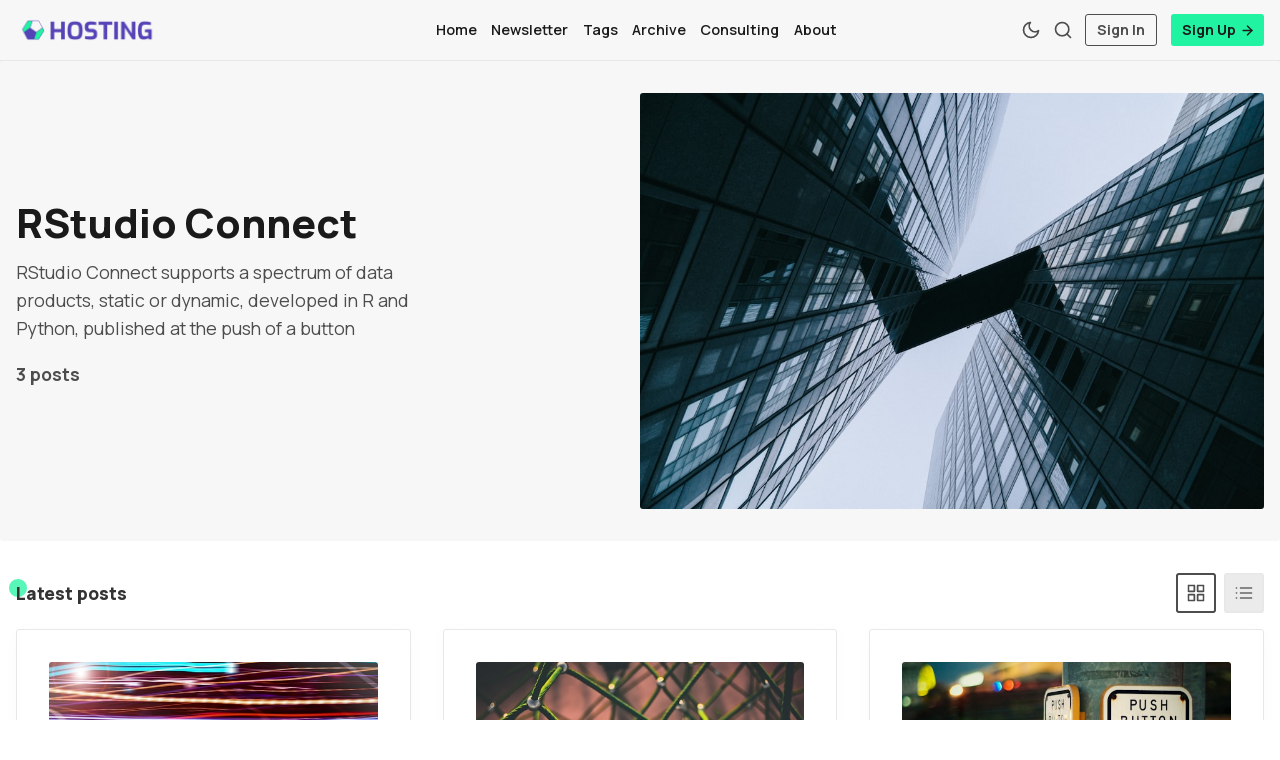

--- FILE ---
content_type: text/html; charset=utf-8
request_url: https://hosting.analythium.io/tag/rstudio-connect/
body_size: 7255
content:
<!DOCTYPE html>
<html lang="en" data-grid-columns="3">
  <head>
    <meta charset="utf-8">
    <meta http-equiv="X-UA-Compatible" content="IE=edge">

    <title>RStudio Connect - Hosting Data Apps</title>

    <meta name="HandheldFriendly" content="True" />
    <meta name="viewport" content="width=device-width, initial-scale=1.0" />
    
    <link rel="manifest" href="/assets/manifest.webmanifest?v=8a3d044e02">
    <meta name="theme-color" content="#5544b6">
    <link rel="apple-touch-icon" href="/assets/icon-192x192.png?v=8a3d044e02">

    <script>
  // Basic Config
  let config = {
    ghost_url: ``,  
    ghost_key: ``,
    ghost_version: 'v5.0',
    enable_search_in_content: !!``,
    color_scheme: `System`,
    view_type: `grid`,
    header_position: `sticky`,
    grid_columns: 3, /* Nr of columns for post cards: 2/3. */
    image_lightbox: !!`true`,
    open_links_in_new_tab: !!`true`,
    scroll_to_top: !!`true`,
    enable_hyphens: false, /* Enable hyphens */
    enable_pwa: false, /* Enable PWA - Progressive Web App */
    disqus_shortname: 'biron-demo', /* Replace 'biron-demo' with your disqus account shortname */
    cove_id: '9a56f94608ec8169ab6bb801d004f591', /* To use Cove, replace the below id with your cove publication id*/
  }
</script>

    <link rel="preload" href="/assets/dist/app.min.js?v=8a3d044e02" as="script">
    <link rel="preload" href="/assets/dist/app.min.css?v=8a3d044e02" as="style">
    <link rel="preconnect" href="https://fonts.googleapis.com">
    <link rel="preconnect" href="https://fonts.gstatic.com" crossorigin>

        <link rel="preload stylesheet" href="https://fonts.googleapis.com/css2?family=Manrope:wght@300;400;500;600;700;800&display=swap" as="font" onload="this.onload=null;this.rel='stylesheet'">

        <noscript>
          <link href="https://fonts.googleapis.com/css2?family=Manrope:wght@300;400;500;600;700;800&display=swap" rel="stylesheet">
        </noscript>




    <script async src="/assets/dist/app.min.js?v=8a3d044e02"></script>

    <link rel="stylesheet" href="/assets/dist/app.min.css?v=8a3d044e02" />
    <!--cssential--><style></style><!--/cssential-->

    <link rel="stylesheet" type="text/css" href="https://cdnjs.cloudflare.com/ajax/libs/prism/1.23.0/themes/prism.min.css" />
    <link rel="stylesheet" type="text/css" href="https://cdnjs.cloudflare.com/ajax/libs/prism/1.23.0/themes/prism-tomorrow.min.css" />
    <style>
      pre[class*="language-"] {
        margin: 0 0 1.5em !important;
      }
      code {
        text-shadow: none !important;
      }
      .token.operator {
        background: none !important;
      }
      :not(pre) > code[class*="language-"],
      pre[class*="language-"] {
        background: #20262E !important;
      }
    </style>

    <meta name="description" content="RStudio Connect supports a spectrum of data products, static or dynamic, developed in R and Python, published at the push of a button" />
    <link rel="icon" href="https://hosting.analythium.io/content/images/size/w256h256/2021/03/asinc-pugr-1.png" type="image/png" />
    <link rel="canonical" href="https://hosting.analythium.io/tag/rstudio-connect/" />
    <meta name="referrer" content="no-referrer-when-downgrade" />
    
    <meta property="og:site_name" content="Hosting Data Apps" />
    <meta property="og:type" content="website" />
    <meta property="og:title" content="RStudio Connect - Hosting Data Apps" />
    <meta property="og:description" content="RStudio Connect supports a spectrum of data products, static or dynamic, developed in R and Python, published at the push of a button" />
    <meta property="og:url" content="https://hosting.analythium.io/tag/rstudio-connect/" />
    <meta property="og:image" content="https://images.unsplash.com/photo-1472148083604-64f1084980b9?crop&#x3D;entropy&amp;cs&#x3D;tinysrgb&amp;fit&#x3D;max&amp;fm&#x3D;jpg&amp;ixid&#x3D;MnwxMTc3M3wwfDF8c2VhcmNofDN8fGNvbm5lY3R8ZW58MHx8fHwxNjE2MjAyMTY5&amp;ixlib&#x3D;rb-1.2.1&amp;q&#x3D;80&amp;w&#x3D;2000" />
    <meta property="article:publisher" content="https://www.facebook.com/analythium" />
    <meta name="twitter:card" content="summary_large_image" />
    <meta name="twitter:title" content="RStudio Connect - Hosting Data Apps" />
    <meta name="twitter:description" content="RStudio Connect supports a spectrum of data products, static or dynamic, developed in R and Python, published at the push of a button" />
    <meta name="twitter:url" content="https://hosting.analythium.io/tag/rstudio-connect/" />
    <meta name="twitter:image" content="https://images.unsplash.com/photo-1472148083604-64f1084980b9?crop&#x3D;entropy&amp;cs&#x3D;tinysrgb&amp;fit&#x3D;max&amp;fm&#x3D;jpg&amp;ixid&#x3D;MnwxMTc3M3wwfDF8c2VhcmNofDN8fGNvbm5lY3R8ZW58MHx8fHwxNjE2MjAyMTY5&amp;ixlib&#x3D;rb-1.2.1&amp;q&#x3D;80&amp;w&#x3D;2000" />
    <meta name="twitter:site" content="@analythium" />
    <meta property="og:image:width" content="2000" />
    <meta property="og:image:height" content="1333" />
    
    <script type="application/ld+json">
{
    "@context": "https://schema.org",
    "@type": "Series",
    "publisher": {
        "@type": "Organization",
        "name": "Hosting Data Apps",
        "url": "https://hosting.analythium.io/",
        "logo": {
            "@type": "ImageObject",
            "url": "https://hosting.analythium.io/content/images/2021/03/banner-1.png"
        }
    },
    "url": "https://hosting.analythium.io/tag/rstudio-connect/",
    "image": {
        "@type": "ImageObject",
        "url": "https://images.unsplash.com/photo-1472148083604-64f1084980b9?crop=entropy&cs=tinysrgb&fit=max&fm=jpg&ixid=MnwxMTc3M3wwfDF8c2VhcmNofDN8fGNvbm5lY3R8ZW58MHx8fHwxNjE2MjAyMTY5&ixlib=rb-1.2.1&q=80&w=2000",
        "width": 2000,
        "height": 1333
    },
    "name": "RStudio Connect",
    "mainEntityOfPage": "https://hosting.analythium.io/tag/rstudio-connect/",
    "description": "RStudio Connect supports a spectrum of data products, static or dynamic, developed in R and Python, published at the push of a button"
}
    </script>

    <meta name="generator" content="Ghost 5.47" />
    <link rel="alternate" type="application/rss+xml" title="Hosting Data Apps" href="https://hosting.analythium.io/rss/" />
    <script defer src="https://cdn.jsdelivr.net/ghost/portal@~2.31/umd/portal.min.js" data-i18n="false" data-ghost="https://hosting.analythium.io/" data-key="53f8255138e67da98f04161a2a" data-api="https://hosting.analythium.io/ghost/api/content/" crossorigin="anonymous"></script><style id="gh-members-styles">.gh-post-upgrade-cta-content,
.gh-post-upgrade-cta {
    display: flex;
    flex-direction: column;
    align-items: center;
    font-family: -apple-system, BlinkMacSystemFont, 'Segoe UI', Roboto, Oxygen, Ubuntu, Cantarell, 'Open Sans', 'Helvetica Neue', sans-serif;
    text-align: center;
    width: 100%;
    color: #ffffff;
    font-size: 16px;
}

.gh-post-upgrade-cta-content {
    border-radius: 8px;
    padding: 40px 4vw;
}

.gh-post-upgrade-cta h2 {
    color: #ffffff;
    font-size: 28px;
    letter-spacing: -0.2px;
    margin: 0;
    padding: 0;
}

.gh-post-upgrade-cta p {
    margin: 20px 0 0;
    padding: 0;
}

.gh-post-upgrade-cta small {
    font-size: 16px;
    letter-spacing: -0.2px;
}

.gh-post-upgrade-cta a {
    color: #ffffff;
    cursor: pointer;
    font-weight: 500;
    box-shadow: none;
    text-decoration: underline;
}

.gh-post-upgrade-cta a:hover {
    color: #ffffff;
    opacity: 0.8;
    box-shadow: none;
    text-decoration: underline;
}

.gh-post-upgrade-cta a.gh-btn {
    display: block;
    background: #ffffff;
    text-decoration: none;
    margin: 28px 0 0;
    padding: 8px 18px;
    border-radius: 4px;
    font-size: 16px;
    font-weight: 600;
}

.gh-post-upgrade-cta a.gh-btn:hover {
    opacity: 0.92;
}</style>
    <script defer src="https://cdn.jsdelivr.net/ghost/sodo-search@~1.1/umd/sodo-search.min.js" data-key="53f8255138e67da98f04161a2a" data-styles="https://cdn.jsdelivr.net/ghost/sodo-search@~1.1/umd/main.css" data-sodo-search="https://hosting.analythium.io/" crossorigin="anonymous"></script>
    
    <link href="https://hosting.analythium.io/webmentions/receive/" rel="webmention" />
    <script defer src="/public/cards.min.js?v=8a3d044e02"></script>
    <link rel="stylesheet" type="text/css" href="/public/cards.min.css?v=8a3d044e02">
    <script defer src="/public/member-attribution.min.js?v=8a3d044e02"></script>
    <script src="https://cdn.usefathom.com/script.js" data-site="HBFBXFFY" defer></script>
<style>:root {--ghost-accent-color: #5544b6;}</style>

    <script>
  // Dark/Light Theme Handling
  let preferredTheme; 
  if (config.color_scheme.toLowerCase() === 'system') {
    const preferredColorScheme = 
    ( window.matchMedia 
      && window.matchMedia('(prefers-color-scheme: dark)').matches
    ) 
    ? 'dark' 
    : 'light'
    preferredTheme = localStorage.getItem('USER_COLOR_SCHEME') || preferredColorScheme;
  } else {
    preferredTheme = localStorage.getItem('USER_COLOR_SCHEME') || config.color_scheme.toLowerCase();
  }
  document.documentElement.setAttribute('data-color-scheme', preferredTheme);

  // Grid/List View Handling
  let preferredView = localStorage.getItem('USER_VIEW_TYPE') || config.view_type;
  document.documentElement.setAttribute('data-view-type', preferredView);

  // Grid columns setting
  document.documentElement.setAttribute('data-grid-columns', config.grid_columns);

  // =========================
  // Set Hyphens property
  // =========================
  const root = document.documentElement;
  if (config.enable_hyphens) {
    root.style.setProperty('--global-hyphens', 'auto')
  }
  
  // Global values needed
  const global = {
    pagination_current_page: parseInt('1'),
    pagination_next_page: parseInt(''),
    pagination_next_page_link: '',
    pagination_max_pages: parseInt('1'), 
    pagination_posts_per_page: parseInt('12'),
  }
</script>

<style>
  :root {
    --color-secondary: #20f3a2;
  }
</style>  </head>
  <body class="tag-template tag-rstudio-connect">

    <div class="menu" id="menu">
  <div class="flex flex-1 end-xs">
    <button tabindex="0" class="menu--close js-menu-close"
      title="Close" aria-label="Close">
        <i class="icon icon-x icon--sm">
  <svg class="icon__svg">
    <use xlink:href="/assets/icons/feather-sprite.svg?v=8a3d044e02#x"></use>
  </svg>
</i>    </button>
  </div>
  <div class="w-100 text-sm">
    <div class="menu__main border-top-1">
      <ul class="nav">
    <li class="nav-home"><a href="https://hosting.analythium.io/">Home</a></li>
    <li class="nav-newsletter"><a href="https://hosting.analythium.io/newsletter/">Newsletter</a></li>
    <li class="nav-tags"><a href="https://hosting.analythium.io/tags/">Tags</a></li>
    <li class="nav-archive"><a href="https://hosting.analythium.io/archive/">Archive</a></li>
    <li class="nav-consulting"><a href="https://hosting.analythium.io/consulting/">Consulting</a></li>
    <li class="nav-about"><a href="https://hosting.analythium.io/about/">About</a></li>
</ul>

    </div>
    <div class="menu__secondary">
      <ul class="nav">
    <li class="nav-terms"><a href="https://hosting.analythium.io/terms/">Terms</a></li>
    <li class="nav-privacy"><a href="https://hosting.analythium.io/privacy/">Privacy</a></li>
</ul>

    </div>
  </div>
</div>
      <header class="header">
  <div class="container wrapper">
    <div class="row">
      <div class="col-xs-6 col-md-4 col-lg-3">
        <a class="header__brand" href="https://hosting.analythium.io">
            <img class="header__logo" 
              srcset="/content/images/size/w300/2021/03/banner-1.png 300w,
                      /content/images/size/w600/2021/03/banner-1.png 600w"
              sizes="(max-width: 1000px) 80vw, 700px"
              src="/content/images/size/w300/2021/03/banner-1.png"
              alt="Hosting Data Apps"/>
        </a>
      </div>

      <div class="col-md-4 col-lg-6 middle-xs">
        <div class="header__menu flex flex-cc">
          <ul class="nav">
    <li class="nav-home"><a href="https://hosting.analythium.io/">Home</a></li>
    <li class="nav-newsletter"><a href="https://hosting.analythium.io/newsletter/">Newsletter</a></li>
    <li class="nav-tags"><a href="https://hosting.analythium.io/tags/">Tags</a></li>
    <li class="nav-archive"><a href="https://hosting.analythium.io/archive/">Archive</a></li>
    <li class="nav-consulting"><a href="https://hosting.analythium.io/consulting/">Consulting</a></li>
    <li class="nav-about"><a href="https://hosting.analythium.io/about/">About</a></li>
</ul>

        </div>
      </div>

      <div class="col-xs-6 col-md-4 col-lg-3 header__actions">
        <button class="header__theme--toggle btn-theme-toggle js-theme-toggle" tabindex="0" 
          title="Theme Toggle" aria-label="Theme Toggle"
          type="button" onclick="toggleTheme()">
          <i class="icon icon-moon icon--sm">
  <svg class="icon__svg">
    <use xlink:href="/assets/icons/feather-sprite.svg?v=8a3d044e02#moon"></use>
  </svg>
</i>          <i class="icon icon-sun icon--sm">
  <svg class="icon__svg">
    <use xlink:href="/assets/icons/feather-sprite.svg?v=8a3d044e02#sun"></use>
  </svg>
</i>        </button>

        <button class="header__search flex-cc" data-ghost-search tabindex="0" 
            type="button" title="Search" aria-label="Search">
          <i class="icon icon-search icon--sm">
  <svg class="icon__svg">
    <use xlink:href="/assets/icons/feather-sprite.svg?v=8a3d044e02#search"></use>
  </svg>
</i>        </button>

        <button class="header__menu--open flex-cc js-menu-open" tabindex="0" 
          type="button" title="Menu" aria-label="Menu">
          <i class="icon icon-menu icon--sm">
  <svg class="icon__svg">
    <use xlink:href="/assets/icons/feather-sprite.svg?v=8a3d044e02#menu"></use>
  </svg>
</i>        </button>

          <a class="signin-link" href="/signin/">Sign In</a>
          <a class="signup-link header-cta" href="/signup/">Sign Up <i class="icon icon-arrow-right icon--xs">
  <svg class="icon__svg">
    <use xlink:href="/assets/icons/feather-sprite.svg?v=8a3d044e02#arrow-right"></use>
  </svg>
</i></a>
        
        <div class="header__user-wrap non-member m-l-sm">
          <button class="header__user flex-cc js-user" tabindex="0" type="button" 
              title="User Menu" 
              aria-label="User Menu">
              <i class="icon icon-user icon--sm">
  <svg class="icon__svg">
    <use xlink:href="/assets/icons/feather-sprite.svg?v=8a3d044e02#user"></use>
  </svg>
</i>          </button>
          <div class="user-menu js-user-menu">
    <a class="signup-link" href="/signup/" tabindex="0"
      title="Sign up" aria-label="Sign up">
      <i class="icon icon-arrow-up-right icon--xs">
  <svg class="icon__svg">
    <use xlink:href="/assets/icons/feather-sprite.svg?v=8a3d044e02#arrow-up-right"></use>
  </svg>
</i>Sign up
    </a>
    <a class="signin-link" href="/signin/" tabindex="0"
      title="Sign in" aria-label="Sign in">
      <i class="icon icon-log-in icon--xs">
  <svg class="icon__svg">
    <use xlink:href="/assets/icons/feather-sprite.svg?v=8a3d044e02#log-in"></use>
  </svg>
</i>Sign in
    </a>

  <button class="btn--toggle btn-theme-toggle js-theme-toggle" tabindex="0" 
    title="Theme Toggle" aria-label="Theme Toggle"
    onclick="toggleTheme()">
    <i class="icon icon-moon icon--xs">
  <svg class="icon__svg">
    <use xlink:href="/assets/icons/feather-sprite.svg?v=8a3d044e02#moon"></use>
  </svg>
</i>    <i class="icon icon-sun icon--xs">
  <svg class="icon__svg">
    <use xlink:href="/assets/icons/feather-sprite.svg?v=8a3d044e02#sun"></use>
  </svg>
</i>    <span>Theme</span>
  </button>
</div>        </div>
      </div>
    </div>
  </div>
</header>
    <main class="main">
      
<section class="section hero border-top-1 has-img">
  <div class="container wrapper  w-100">
    <div class="hero__inner flex flex-cc">
      <div class="hero__content flex-1">
        <h1 class="hero__title">RStudio Connect</h1>
        <div class="hero__descr m-b">RStudio Connect supports a spectrum of data products, static or dynamic, developed in R and Python, published at the push of a button</div>
        <div class="hero__descr m-b fw-700">
          3 posts
        </div>
      </div>

        <img class="lazyload hero__img"
            data-srcset="https://images.unsplash.com/photo-1472148083604-64f1084980b9?crop&#x3D;entropy&amp;cs&#x3D;tinysrgb&amp;fit&#x3D;max&amp;fm&#x3D;jpg&amp;ixid&#x3D;MnwxMTc3M3wwfDF8c2VhcmNofDN8fGNvbm5lY3R8ZW58MHx8fHwxNjE2MjAyMTY5&amp;ixlib&#x3D;rb-1.2.1&amp;q&#x3D;80&amp;w&#x3D;300 300w,
                    https://images.unsplash.com/photo-1472148083604-64f1084980b9?crop&#x3D;entropy&amp;cs&#x3D;tinysrgb&amp;fit&#x3D;max&amp;fm&#x3D;jpg&amp;ixid&#x3D;MnwxMTc3M3wwfDF8c2VhcmNofDN8fGNvbm5lY3R8ZW58MHx8fHwxNjE2MjAyMTY5&amp;ixlib&#x3D;rb-1.2.1&amp;q&#x3D;80&amp;w&#x3D;600 600w,
                    https://images.unsplash.com/photo-1472148083604-64f1084980b9?crop&#x3D;entropy&amp;cs&#x3D;tinysrgb&amp;fit&#x3D;max&amp;fm&#x3D;jpg&amp;ixid&#x3D;MnwxMTc3M3wwfDF8c2VhcmNofDN8fGNvbm5lY3R8ZW58MHx8fHwxNjE2MjAyMTY5&amp;ixlib&#x3D;rb-1.2.1&amp;q&#x3D;80&amp;w&#x3D;1000 1000w"
            data-sizes="(max-width: 1000px) 50vw, 700px"
            data-src="https://images.unsplash.com/photo-1472148083604-64f1084980b9?crop&#x3D;entropy&amp;cs&#x3D;tinysrgb&amp;fit&#x3D;max&amp;fm&#x3D;jpg&amp;ixid&#x3D;MnwxMTc3M3wwfDF8c2VhcmNofDN8fGNvbm5lY3R8ZW58MHx8fHwxNjE2MjAyMTY5&amp;ixlib&#x3D;rb-1.2.1&amp;q&#x3D;80&amp;w&#x3D;300"
            src="https://images.unsplash.com/photo-1472148083604-64f1084980b9?crop&#x3D;entropy&amp;cs&#x3D;tinysrgb&amp;fit&#x3D;max&amp;fm&#x3D;jpg&amp;ixid&#x3D;MnwxMTc3M3wwfDF8c2VhcmNofDN8fGNvbm5lY3R8ZW58MHx8fHwxNjE2MjAyMTY5&amp;ixlib&#x3D;rb-1.2.1&amp;q&#x3D;80&amp;w&#x3D;100"
            alt="RStudio Connect" 
        />
    </div>
  </div>
</section>

<div class="container wrapper">
  <div class="section">
    <div class="flex flex-cc m-b">
      <div class="section__title">Latest posts</div>

      <div class="flex-1"></div>
    
      <button class="toggle__item btn--grid p-sm m-r-sm js-grid-btn" 
        aria-label="Grid" title="Grid" tabindex="0"
        onclick="setView('grid')">
        <i class="icon icon-grid icon--sm">
  <svg class="icon__svg">
    <use xlink:href="/assets/icons/feather-sprite.svg?v=8a3d044e02#grid"></use>
  </svg>
</i>      </button>
      <button class="toggle__item btn--list p-sm js-list-btn" 
        aria-label="List" title="List"
        onclick="setView('list')">
        <i class="icon icon-list icon--sm">
  <svg class="icon__svg">
    <use xlink:href="/assets/icons/feather-sprite.svg?v=8a3d044e02#list"></use>
  </svg>
</i>      </button>
    </div>

    <div class="grid grid-col-3 post-container">
        <article class="post-card featured post tag-review tag-hash-rstats tag-shiny tag-docker tag-do-app-platform tag-heroku tag-rstudio-connect tag-shinyapps tag-shinyproxy tag-shiny-server tag-vm tag-hash-color-purple featured" 
         data-tag-color="#aaaaaa"> 
      <a class="post-card__img" href="/how-to-pick-the-right-hosting-option-for-your-shiny-app/" title="How to Pick the Right Hosting Option for Your Shiny App" aria-label="How to Pick the Right Hosting Option for Your Shiny App">
        <img class="lazyload"
          data-srcset="https://images.unsplash.com/photo-1542632466-18cb12ee7d78?crop&#x3D;entropy&amp;cs&#x3D;tinysrgb&amp;fit&#x3D;max&amp;fm&#x3D;jpg&amp;ixid&#x3D;MnwxMTc3M3wwfDF8c2VhcmNofDN8fGNvbXBsZXh8ZW58MHx8fHwxNjM1MDI0NjUz&amp;ixlib&#x3D;rb-1.2.1&amp;q&#x3D;80&amp;w&#x3D;300 300w,
                  https://images.unsplash.com/photo-1542632466-18cb12ee7d78?crop&#x3D;entropy&amp;cs&#x3D;tinysrgb&amp;fit&#x3D;max&amp;fm&#x3D;jpg&amp;ixid&#x3D;MnwxMTc3M3wwfDF8c2VhcmNofDN8fGNvbXBsZXh8ZW58MHx8fHwxNjM1MDI0NjUz&amp;ixlib&#x3D;rb-1.2.1&amp;q&#x3D;80&amp;w&#x3D;600 600w"
          data-sizes="(max-width: 1000px) 50vw, 600px"
          data-src="https://images.unsplash.com/photo-1542632466-18cb12ee7d78?crop&#x3D;entropy&amp;cs&#x3D;tinysrgb&amp;fit&#x3D;max&amp;fm&#x3D;jpg&amp;ixid&#x3D;MnwxMTc3M3wwfDF8c2VhcmNofDN8fGNvbXBsZXh8ZW58MHx8fHwxNjM1MDI0NjUz&amp;ixlib&#x3D;rb-1.2.1&amp;q&#x3D;80&amp;w&#x3D;600"
          src="https://images.unsplash.com/photo-1542632466-18cb12ee7d78?crop&#x3D;entropy&amp;cs&#x3D;tinysrgb&amp;fit&#x3D;max&amp;fm&#x3D;jpg&amp;ixid&#x3D;MnwxMTc3M3wwfDF8c2VhcmNofDN8fGNvbXBsZXh8ZW58MHx8fHwxNjM1MDI0NjUz&amp;ixlib&#x3D;rb-1.2.1&amp;q&#x3D;80&amp;w&#x3D;300"
          alt="How to Pick the Right Hosting Option for Your Shiny App"
        />
      </a>

  <div class="post-card__content">
    <div class="post-card__hdr flex m-b">
          <a class="tag-review post-card__tag" href="/tag/review/" aria-label="Review" 
           style="background-color: #aaaaaa;">
            Review
          </a>

      <span class="visibility self-align-center">public</span>

      <div class="flex-1"></div>

        <div class="post-card__featured flex flex-cc"><i class="icon icon-star icon--xs">
  <svg class="icon__svg">
    <use xlink:href="/assets/icons/feather-sprite.svg?v=8a3d044e02#star"></use>
  </svg>
</i></div>
    </div>

    <h2 class="post-card__title">
      <a href="/how-to-pick-the-right-hosting-option-for-your-shiny-app/" aria-label="How to Pick the Right Hosting Option for Your Shiny App">How to Pick the Right Hosting Option for Your Shiny App</a>
    </h2>

    <div class="post-card__author m-b">
          <a class="flex items-center" href="/author/peter/" aria-label="Peter Solymos">
            <span class="post-card__author-img img">
                <img 
                  class="lazyload" 
                  data-src="/content/images/size/w100/2021/03/peter-2021.jpg" 
                  src="/content/images/size/w30/2021/03/peter-2021.jpg" 
                  alt="Peter Solymos" 
                />
            </span>
            <div class="m-l-sm fw-500">
              Peter Solymos
            </div>
          </a>
    </div>

    <div class="post-card__exc m-b">
        You mastered Shiny, your app is production-ready. Here are the different ways of hosting it. This post helps you pick one that best suits your needs! 
    </div>

    <div class="flex-1"></div>

    <div class="post-card__ftr">
      <span>6 min read</span>

      
      <time datetime="2021-11-04" class="post-card__date">
        Nov 4, 2021
      </time>
    </div>
  </div>
</article>        <article class="post-card post tag-rstudio-connect tag-review tag-shiny tag-r tag-hash-autopost tag-hash-color-purple" 
         data-tag-color="#0805b5"> 
      <a class="post-card__img" href="/hosting-shiny-apps-with-rstudio-connect/" title="Hosting Shiny Apps with RStudio Connect" aria-label="Hosting Shiny Apps with RStudio Connect">
        <img class="lazyload"
          data-srcset="https://images.unsplash.com/photo-1456428746267-a1756408f782?crop&#x3D;entropy&amp;cs&#x3D;tinysrgb&amp;fit&#x3D;max&amp;fm&#x3D;jpg&amp;ixid&#x3D;MnwxMTc3M3wwfDF8c2VhcmNofDI3fHxjb25uZWN0fGVufDB8fHx8MTYyNTk4NDk0Mg&amp;ixlib&#x3D;rb-1.2.1&amp;q&#x3D;80&amp;w&#x3D;300 300w,
                  https://images.unsplash.com/photo-1456428746267-a1756408f782?crop&#x3D;entropy&amp;cs&#x3D;tinysrgb&amp;fit&#x3D;max&amp;fm&#x3D;jpg&amp;ixid&#x3D;MnwxMTc3M3wwfDF8c2VhcmNofDI3fHxjb25uZWN0fGVufDB8fHx8MTYyNTk4NDk0Mg&amp;ixlib&#x3D;rb-1.2.1&amp;q&#x3D;80&amp;w&#x3D;600 600w"
          data-sizes="(max-width: 1000px) 50vw, 600px"
          data-src="https://images.unsplash.com/photo-1456428746267-a1756408f782?crop&#x3D;entropy&amp;cs&#x3D;tinysrgb&amp;fit&#x3D;max&amp;fm&#x3D;jpg&amp;ixid&#x3D;MnwxMTc3M3wwfDF8c2VhcmNofDI3fHxjb25uZWN0fGVufDB8fHx8MTYyNTk4NDk0Mg&amp;ixlib&#x3D;rb-1.2.1&amp;q&#x3D;80&amp;w&#x3D;600"
          src="https://images.unsplash.com/photo-1456428746267-a1756408f782?crop&#x3D;entropy&amp;cs&#x3D;tinysrgb&amp;fit&#x3D;max&amp;fm&#x3D;jpg&amp;ixid&#x3D;MnwxMTc3M3wwfDF8c2VhcmNofDI3fHxjb25uZWN0fGVufDB8fHx8MTYyNTk4NDk0Mg&amp;ixlib&#x3D;rb-1.2.1&amp;q&#x3D;80&amp;w&#x3D;300"
          alt="Hosting Shiny Apps with RStudio Connect"
        />
      </a>

  <div class="post-card__content">
    <div class="post-card__hdr flex m-b">
          <a class="tag-rstudio-connect post-card__tag" href="/tag/rstudio-connect/" aria-label="RStudio Connect" 
           style="background-color: #0805b5;">
            RStudio Connect
          </a>

      <span class="visibility self-align-center">members</span>

      <div class="flex-1"></div>

    </div>

    <h2 class="post-card__title">
      <a href="/hosting-shiny-apps-with-rstudio-connect/" aria-label="Hosting Shiny Apps with RStudio Connect">Hosting Shiny Apps with RStudio Connect</a>
    </h2>

    <div class="post-card__author m-b">
          <a class="flex items-center" href="/author/peter/" aria-label="Peter Solymos">
            <span class="post-card__author-img img">
                <img 
                  class="lazyload" 
                  data-src="/content/images/size/w100/2021/03/peter-2021.jpg" 
                  src="/content/images/size/w30/2021/03/peter-2021.jpg" 
                  alt="Peter Solymos" 
                />
            </span>
            <div class="m-l-sm fw-500">
              Peter Solymos
            </div>
          </a>
    </div>

    <div class="post-card__exc m-b">
        RStudio Connect provides enterprise-level publishing capabilities for data science applications, including Shiny. 
    </div>

    <div class="flex-1"></div>

    <div class="post-card__ftr">
      <span>5 min read</span>

      
      <time datetime="2021-07-15" class="post-card__date">
        Jul 15, 2021
      </time>
    </div>
  </div>
</article>        <article class="post-card post tag-shinyapps tag-rstudio-connect tag-shiny tag-r tag-hash-syndicate tag-hash-autopost" 
         data-tag-color="#5e5d94"> 
      <a class="post-card__img" href="/push-button-publishing-for-shiny-apps/" title="Push-button Publishing for Shiny Apps" aria-label="Push-button Publishing for Shiny Apps">
        <img class="lazyload"
          data-srcset="https://images.unsplash.com/photo-1543901433-6b715f536a30?crop&#x3D;entropy&amp;cs&#x3D;tinysrgb&amp;fit&#x3D;max&amp;fm&#x3D;jpg&amp;ixid&#x3D;MnwxMTc3M3wwfDF8c2VhcmNofDJ8fHB1c2glMjBidXR0b258ZW58MHx8fHwxNjE3Mzk3NDkw&amp;ixlib&#x3D;rb-1.2.1&amp;q&#x3D;80&amp;w&#x3D;300 300w,
                  https://images.unsplash.com/photo-1543901433-6b715f536a30?crop&#x3D;entropy&amp;cs&#x3D;tinysrgb&amp;fit&#x3D;max&amp;fm&#x3D;jpg&amp;ixid&#x3D;MnwxMTc3M3wwfDF8c2VhcmNofDJ8fHB1c2glMjBidXR0b258ZW58MHx8fHwxNjE3Mzk3NDkw&amp;ixlib&#x3D;rb-1.2.1&amp;q&#x3D;80&amp;w&#x3D;600 600w"
          data-sizes="(max-width: 1000px) 50vw, 600px"
          data-src="https://images.unsplash.com/photo-1543901433-6b715f536a30?crop&#x3D;entropy&amp;cs&#x3D;tinysrgb&amp;fit&#x3D;max&amp;fm&#x3D;jpg&amp;ixid&#x3D;MnwxMTc3M3wwfDF8c2VhcmNofDJ8fHB1c2glMjBidXR0b258ZW58MHx8fHwxNjE3Mzk3NDkw&amp;ixlib&#x3D;rb-1.2.1&amp;q&#x3D;80&amp;w&#x3D;600"
          src="https://images.unsplash.com/photo-1543901433-6b715f536a30?crop&#x3D;entropy&amp;cs&#x3D;tinysrgb&amp;fit&#x3D;max&amp;fm&#x3D;jpg&amp;ixid&#x3D;MnwxMTc3M3wwfDF8c2VhcmNofDJ8fHB1c2glMjBidXR0b258ZW58MHx8fHwxNjE3Mzk3NDkw&amp;ixlib&#x3D;rb-1.2.1&amp;q&#x3D;80&amp;w&#x3D;300"
          alt="Push-button Publishing for Shiny Apps"
        />
      </a>

  <div class="post-card__content">
    <div class="post-card__hdr flex m-b">
          <a class="tag-shinyapps post-card__tag" href="/tag/shinyapps/" aria-label="Shinyapps" 
           style="background-color: #5e5d94;">
            Shinyapps
          </a>

      <span class="visibility self-align-center">public</span>

      <div class="flex-1"></div>

    </div>

    <h2 class="post-card__title">
      <a href="/push-button-publishing-for-shiny-apps/" aria-label="Push-button Publishing for Shiny Apps">Push-button Publishing for Shiny Apps</a>
    </h2>

    <div class="post-card__author m-b">
          <a class="flex items-center" href="/author/peter/" aria-label="Peter Solymos">
            <span class="post-card__author-img img">
                <img 
                  class="lazyload" 
                  data-src="/content/images/size/w100/2021/03/peter-2021.jpg" 
                  src="/content/images/size/w30/2021/03/peter-2021.jpg" 
                  alt="Peter Solymos" 
                />
            </span>
            <div class="m-l-sm fw-500">
              Peter Solymos
            </div>
          </a>
    </div>

    <div class="post-card__exc m-b">
        Deploying Shiny apps can be as easy as clicking a button. Deploy to the cloud using Shinyapps.io or to your own servers running RStudio Connect with a click of a button. 
    </div>

    <div class="flex-1"></div>

    <div class="post-card__ftr">
      <span>4 min read</span>

      
      <time datetime="2021-05-13" class="post-card__date">
        May 13, 2021
      </time>
    </div>
  </div>
</article>    </div>
    <div class="col-xs-12 center-xs m-t-lg">
      <button class="btn btn--wide btn--shadow btn--brand js-load-more" onclick="loadMorePosts(this)">
        Load more posts
      </button>
    </div>
  </div>
</div>
    </main>

        <div class="section p-t p-b m-0 sub">
          <div class="container wrapper">
            <div class="subscribe flex flex-col flex-cc">
  <div class="subscribe__title m-b fw-800">Subscribe</div>

  <div class="subscribe__content m-b">
    <div class="subscribe__descr m-b" id="post-subscribe">
      Join the newsletter to get the latest updates.
    </div>
    <form data-members-form="subscribe">
      <input data-members-name aria-labelledby="post-subscribe" autocomplete="off"
        type="text" placeholder="Your name" required>
      <input data-members-email aria-labelledby="post-subscribe" 
        type="email" placeholder="Your email address" required/>
      <button class="btn btn--brand" type="submit" title="Subscribe" 
        aria-label="Subscribe">
          Send
      </button>
      <a tabindex="0" class="notify notify-success js-notify-close">
        <div class="container wrapper flex flex-cc">
          <div class="notify__msg flex-1">Great! Check your inbox and click the link to confirm your subscription</div> 
          <div class="notify__close"><i class="icon icon-x icon--xs">
  <svg class="icon__svg">
    <use xlink:href="/assets/icons/feather-sprite.svg?v=8a3d044e02#x"></use>
  </svg>
</i></div>
        </div>
      </a>
    </form>
  </div>
</div>          </div>
        </div>

      <footer class="footer">
  <div class="container wrapper">
    <div class="footer__top p-t">
      <div class="row p-t border-bottom-1">
        <div class="col-xs-12 col-md-2">
          <div class="footer__title m-b-sm">Navigation</div>
          <ul class="nav">
    <li class="nav-home"><a href="https://hosting.analythium.io/">Home</a></li>
    <li class="nav-newsletter"><a href="https://hosting.analythium.io/newsletter/">Newsletter</a></li>
    <li class="nav-tags"><a href="https://hosting.analythium.io/tags/">Tags</a></li>
    <li class="nav-archive"><a href="https://hosting.analythium.io/archive/">Archive</a></li>
    <li class="nav-consulting"><a href="https://hosting.analythium.io/consulting/">Consulting</a></li>
    <li class="nav-about"><a href="https://hosting.analythium.io/about/">About</a></li>
</ul>

        </div>
        <div class="col-xs-12 col-md-2">
          <div class="footer__title m-b-sm">Tags</div>
            <div class="footer__tags flex flex-col m-b">
                <a href="/tag/shiny/">Shiny</a>
                <a href="/tag/docker/">Docker</a>
                <a href="/tag/r/">R</a>
            </div>
        </div>
        <div class="col-xs-12 col-md-2">
          <div class="footer__title m-b-sm">Blogroll</div>
            <div class="footer__tags flex flex-col m-b">
                <a href="https://rweekly.org/">R Weekly</a>
                <a href="https://www.r-bloggers.com">R-bloggers</a>
                <a href="https://python-bloggers.com/">Python-bloggers</a>
            </div>
        </div>
        <div class="col-xs-12 col-md-2">
            <div class="footer__title m-b-sm">Legal</div>
            <ul class="nav">
    <li class="nav-terms"><a href="https://hosting.analythium.io/terms/">Terms</a></li>
    <li class="nav-privacy"><a href="https://hosting.analythium.io/privacy/">Privacy</a></li>
</ul>

        </div>
        <div class="col-xs-12 col-md-4 m-b">
          <div class="footer__title m-b-sm">Hosting Data Apps</div>
          <div class="m-b">Everything you wanted to know about hosting data applications</div>
          <div class="social flex">
  <a class="social__item"
     href="https://twitter.com/analythium" target="_blank" title="Twitter"
     aria-label="Twitter" rel="noreferrer">
    <i class="icon icon-twitter icon--sm">
  <svg class="icon__svg">
    <use xlink:href="/assets/icons/feather-sprite.svg?v=8a3d044e02#twitter"></use>
  </svg>
</i>  </a>
  <a class="social__item"
     href="https://www.linkedin.com/company/analythium/" target="_blank" title="LinkedIn"
     aria-label="LinkedIn" rel="noreferrer">
    <i class="icon icon-linkedin icon--sm">
  <svg class="icon__svg">
    <use xlink:href="/assets/icons/feather-sprite.svg?v=8a3d044e02#linkedin"></use>
  </svg>
</i>  </a>
  <a class="social__item"
     href="https://github.com/analythium" target="_blank" title="GitHub"
     aria-label="GitHub" rel="noreferrer">
    <i class="icon icon-github icon--sm">
  <svg class="icon__svg">
    <use xlink:href="/assets/icons/feather-sprite.svg?v=8a3d044e02#github"></use>
  </svg>
</i>  </a>
  <a class="social__item"
     href="/rss" target="_blank" title="RSS"
     aria-label="RSS" rel="noreferrer">
    <i class="icon icon-rss icon--sm">
  <svg class="icon__svg">
    <use xlink:href="/assets/icons/feather-sprite.svg?v=8a3d044e02#rss"></use>
  </svg>
</i>  </a>
</div>
        </div>
      </div>
    </div>
    <div class="footer__bottom p-t p-b">
      &copy; 2025 <a href="https://analythium.io">Analythium Solutions Inc.</a> under a <a href="https://creativecommons.org/licenses/by/4.0/">CC BY 4.0</a> license.
    </div>
  </div>
</footer>

      <div class="scroll-top">
        <svg class="progress-circle" width="100%" height="100%" viewBox="-1 -1 102 102">
          <path d="M50,1 a49,49 0 0,1 0,98 a49,49 0 0,1 0,-98"/>
        </svg>
        <i class="icon icon-arrow-up">
  <svg class="icon__svg">
    <use xlink:href="/assets/icons/feather-sprite.svg?v=8a3d044e02#arrow-up"></use>
  </svg>
</i>      </div>

    <div class="notifications">
  <a tabindex="0" class="notify notify-signup js-notify-close">
    <div class="container wrapper flex flex-cc">
      <div class="notify__msg flex-1">Great! Next, complete checkout for full access to Hosting Data Apps</div> 
      <div class="notify__close"><i class="icon icon-x icon--xs">
  <svg class="icon__svg">
    <use xlink:href="/assets/icons/feather-sprite.svg?v=8a3d044e02#x"></use>
  </svg>
</i></div>
    </div>
  </a>

  <a tabindex="0" class="notify notify-signin js-notify-close">
    <div class="container wrapper flex flex-cc">
      <div class="notify__msg flex-1">Welcome back! You&#x27;ve successfully signed in</div> 
      <div class="notify__close"><i class="icon icon-x icon--xs">
  <svg class="icon__svg">
    <use xlink:href="/assets/icons/feather-sprite.svg?v=8a3d044e02#x"></use>
  </svg>
</i></div>
    </div>
  </a>

  <a tabindex="0" class="notify notify-subscribe js-notify-close">
    <div class="container wrapper flex flex-cc">
      <div class="notify__msg flex-1">You&#x27;ve successfully subscribed to Hosting Data Apps</div> 
      <div class="notify__close"><i class="icon icon-x icon--xs">
  <svg class="icon__svg">
    <use xlink:href="/assets/icons/feather-sprite.svg?v=8a3d044e02#x"></use>
  </svg>
</i></div>
    </div>
  </a>

  <a tabindex="0" class="notify notify-checkout js-notify-close">
    <div class="container wrapper flex flex-cc">
      <div class="notify__msg flex-1">Success! Your account is fully activated, you now have access to all content</div> 
      <div class="notify__close"><i class="icon icon-x icon--xs">
  <svg class="icon__svg">
    <use xlink:href="/assets/icons/feather-sprite.svg?v=8a3d044e02#x"></use>
  </svg>
</i></div>
    </div>
  </a>

  <a tabindex="0" class="notify notify-billing-success js-notify-close">
    <div class="container wrapper flex flex-cc">
      <div class="notify__msg flex-1">Success! Your billing info has been updated</div> 
      <div class="notify__close"><i class="icon icon-x icon--xs">
  <svg class="icon__svg">
    <use xlink:href="/assets/icons/feather-sprite.svg?v=8a3d044e02#x"></use>
  </svg>
</i></div>
    </div>
  </a>

  <a tabindex="0" class="notify notify-billing-cancel js-notify-close">
    <div class="container wrapper flex flex-cc">
      <div class="notify__msg flex-1">Your billing was not updated</div> 
      <div class="notify__close"><i class="icon icon-x icon--xs">
  <svg class="icon__svg">
    <use xlink:href="/assets/icons/feather-sprite.svg?v=8a3d044e02#x"></use>
  </svg>
</i></div>
    </div>
  </a>
</div>
    <script>
      if (config.enable_pwa && 'serviceWorker' in navigator) {
        window.addEventListener('load', () => {
          navigator.serviceWorker.register('/service-worker.js');
        });
      }
    </script>

    <script src="https://cdnjs.cloudflare.com/ajax/libs/prism/1.23.0/prism.min.js"></script>
    <script src="https://cdnjs.cloudflare.com/ajax/libs/prism/1.23.0/components/prism-markup.min.js"></script>
    <script src="https://cdnjs.cloudflare.com/ajax/libs/prism/1.23.0/components/prism-css.min.js"></script>
    <script src="https://cdnjs.cloudflare.com/ajax/libs/prism/1.23.0/components/prism-javascript.min.js"></script>
    <script src="https://cdnjs.cloudflare.com/ajax/libs/prism/1.23.0/components/prism-r.min.js"></script>
    <script src="https://cdnjs.cloudflare.com/ajax/libs/prism/1.23.0/components/prism-yaml.min.js"></script>
    <script src="https://cdnjs.cloudflare.com/ajax/libs/prism/1.23.0/components/prism-json.min.js"></script>
    <script src="https://cdnjs.cloudflare.com/ajax/libs/prism/1.23.0/components/prism-bash.min.js"></script>
    <script src="https://cdnjs.cloudflare.com/ajax/libs/prism/1.23.0/components/prism-docker.min.js"></script>
    <script src="https://cdnjs.cloudflare.com/ajax/libs/prism/1.23.0/components/prism-python.min.js"></script>

    
  </body>
</html>


--- FILE ---
content_type: application/javascript; charset=utf-8
request_url: https://cdn.jsdelivr.net/ghost/portal@~2.31/umd/portal.min.js
body_size: 171984
content:
(function(){"use strict";try{if(typeof document<"u"){var t=document.createElement("style");t.appendChild(document.createTextNode(".gh-portal-account-header{display:flex;flex-direction:column;align-items:center;margin:0 0 32px}.gh-portal-account-header .gh-portal-avatar{margin:6px 0 8px!important}.gh-portal-account-data{margin-bottom:40px}footer.gh-portal-account-footer{display:flex}.gh-portal-account-footer.paid{margin-top:12px}.gh-portal-account-footermenu{display:flex;align-items:center;list-style:none;padding:0;margin:0}.gh-portal-account-footerright{display:flex;flex-grow:1;align-items:center;justify-content:flex-end}.gh-portal-account-footermenu li{margin-right:16px}.gh-portal-account-footermenu li:last-of-type{margin-right:0}.gh-portal-freeaccount-newsletter{display:flex;align-items:center;justify-content:space-between;margin-top:24px}.gh-portal-freeaccount-newsletter .label{display:flex;flex-direction:column;flex-grow:1}.gh-portal-free-ctatext{margin-top:-12px}.gh-portal-cancelcontinue-container{margin:24px 0 32px}.gh-portal-list-detail .gh-portal-email-notice{display:flex;align-items:center;gap:5px;margin-top:6px;color:var(--red);font-weight:500;font-size:1.25rem;letter-spacing:.2px}.gh-portal-email-notice-icon{width:20px;height:20px}.gh-portal-billing-button-loader{width:32px;height:32px;margin-right:-3px;opacity:.6}.gh-portal-product-icon{width:52px;margin-right:12px;border-radius:2px}.gh-portal-account-discountcontainer{position:relative;display:flex;align-items:center}.gh-portal-account-old-price{text-decoration:line-through;color:var(--grey9)!important}.gh-portal-account-tagicon{width:16px;height:16px;color:var(--brandcolor);margin-right:5px;z-index:999}@media (max-width: 390px){.gh-portal-account-footer{padding:0!important}}@media (max-width: 340px){.gh-portal-account-footer{padding:0!important;flex-wrap:wrap;gap:12px}.gh-portal-account-footer .gh-portal-account-footerright{justify-content:flex-start}}.gh-email-suppressed-page-title{margin-bottom:14px}.gh-email-suppressed-page-icon{display:block;width:38px;height:38px;margin:0 auto 18px}.gh-email-suppressed-page-text{padding:0 14px;text-align:center;color:var(--grey6)}.gh-email-faq-footer-text{color:var(--grey8)}.gh-portal-list-detail.email-newsletter .gh-email-faq-page-button{display:block;margin-top:3px}.accountEmail .gh-email-faq-page-button{margin-left:4px}.emailReceivingFAQ .gh-portal-btn-back,.emailReceivingFAQ .gh-portal-btn-back:hover{left:calc(6vmin - 14px)}.emailReceivingFAQ .gh-portal-closeicon-container{right:calc(6vmin - 20px)}@media (max-width: 480px){.emailReceivingFAQ .gh-portal-btn-back,.emailReceivingFAQ .gh-portal-btn-back:hover{left:16px}.emailReceivingFAQ .gh-portal-closeicon-container{right:24px}}.gh-email-faq-page-button{color:var(--brandcolor);cursor:pointer;background:none;transition:color linear .1s;font-size:1.45rem}")),document.head.appendChild(t)}}catch(e){console.error("vite-plugin-css-injected-by-js",e)}})();
(function(Re){typeof define=="function"&&define.amd?define(Re):Re()})(function(){var tu,wg,_g;"use strict";var vS=Object.defineProperty;var bS=(Re,Xe,Ye)=>Xe in Re?vS(Re,Xe,{enumerable:!0,configurable:!0,writable:!0,value:Ye}):Re[Xe]=Ye;var J=(Re,Xe,Ye)=>(bS(Re,typeof Xe!="symbol"?Xe+"":Xe,Ye),Ye);function Re(e){return e&&e.__esModule&&Object.prototype.hasOwnProperty.call(e,"default")?e.default:e}var Xe={exports:{}},Ye={};/*
object-assign
(c) Sindre Sorhus
@license MIT
*/var ou=Object.getOwnPropertySymbols,Cg=Object.prototype.hasOwnProperty,jg=Object.prototype.propertyIsEnumerable;function Pg(e){if(e==null)throw new TypeError("Object.assign cannot be called with null or undefined");return Object(e)}function Ng(){try{if(!Object.assign)return!1;var e=new String("abc");if(e[5]="de",Object.getOwnPropertyNames(e)[0]==="5")return!1;for(var t={},n=0;n<10;n++)t["_"+String.fromCharCode(n)]=n;var r=Object.getOwnPropertyNames(t).map(function(o){return t[o]});if(r.join("")!=="0123456789")return!1;var i={};return"abcdefghijklmnopqrst".split("").forEach(function(o){i[o]=o}),Object.keys(Object.assign({},i)).join("")==="abcdefghijklmnopqrst"}catch{return!1}}var au=Ng()?Object.assign:function(e,t){for(var n,r=Pg(e),i,o=1;o<arguments.length;o++){n=Object(arguments[o]);for(var a in n)Cg.call(n,a)&&(r[a]=n[a]);if(ou){i=ou(n);for(var s=0;s<i.length;s++)jg.call(n,i[s])&&(r[i[s]]=n[i[s]])}}return r},su={exports:{}},L={};/** @license React v17.0.2
 * react.production.min.js
 *
 * Copyright (c) Facebook, Inc. and its affiliates.
 *
 * This source code is licensed under the MIT license found in the
 * LICENSE file in the root directory of this source tree.
 */var Va=au,jn=60103,lu=60106;L.Fragment=60107,L.StrictMode=60108,L.Profiler=60114;var cu=60109,uu=60110,du=60112;L.Suspense=60113;var pu=60115,fu=60116;if(typeof Symbol=="function"&&Symbol.for){var He=Symbol.for;jn=He("react.element"),lu=He("react.portal"),L.Fragment=He("react.fragment"),L.StrictMode=He("react.strict_mode"),L.Profiler=He("react.profiler"),cu=He("react.provider"),uu=He("react.context"),du=He("react.forward_ref"),L.Suspense=He("react.suspense"),pu=He("react.memo"),fu=He("react.lazy")}var hu=typeof Symbol=="function"&&Symbol.iterator;function $g(e){return e===null||typeof e!="object"?null:(e=hu&&e[hu]||e["@@iterator"],typeof e=="function"?e:null)}function jr(e){for(var t="https://reactjs.org/docs/error-decoder.html?invariant="+e,n=1;n<arguments.length;n++)t+="&args[]="+encodeURIComponent(arguments[n]);return"Minified React error #"+e+"; visit "+t+" for the full message or use the non-minified dev environment for full errors and additional helpful warnings."}var mu={isMounted:function(){return!1},enqueueForceUpdate:function(){},enqueueReplaceState:function(){},enqueueSetState:function(){}},gu={};function Pn(e,t,n){this.props=e,this.context=t,this.refs=gu,this.updater=n||mu}Pn.prototype.isReactComponent={},Pn.prototype.setState=function(e,t){if(typeof e!="object"&&typeof e!="function"&&e!=null)throw Error(jr(85));this.updater.enqueueSetState(this,e,t,"setState")},Pn.prototype.forceUpdate=function(e){this.updater.enqueueForceUpdate(this,e,"forceUpdate")};function yu(){}yu.prototype=Pn.prototype;function Ka(e,t,n){this.props=e,this.context=t,this.refs=gu,this.updater=n||mu}var Qa=Ka.prototype=new yu;Qa.constructor=Ka,Va(Qa,Pn.prototype),Qa.isPureReactComponent=!0;var Ja={current:null},vu=Object.prototype.hasOwnProperty,bu={key:!0,ref:!0,__self:!0,__source:!0};function xu(e,t,n){var r,i={},o=null,a=null;if(t!=null)for(r in t.ref!==void 0&&(a=t.ref),t.key!==void 0&&(o=""+t.key),t)vu.call(t,r)&&!bu.hasOwnProperty(r)&&(i[r]=t[r]);var s=arguments.length-2;if(s===1)i.children=n;else if(1<s){for(var l=Array(s),u=0;u<s;u++)l[u]=arguments[u+2];i.children=l}if(e&&e.defaultProps)for(r in s=e.defaultProps,s)i[r]===void 0&&(i[r]=s[r]);return{$$typeof:jn,type:e,key:o,ref:a,props:i,_owner:Ja.current}}function Tg(e,t){return{$$typeof:jn,type:e.type,key:t,ref:e.ref,props:e.props,_owner:e._owner}}function Xa(e){return typeof e=="object"&&e!==null&&e.$$typeof===jn}function Rg(e){var t={"=":"=0",":":"=2"};return"$"+e.replace(/[=:]/g,function(n){return t[n]})}var ku=/\/+/g;function Za(e,t){return typeof e=="object"&&e!==null&&e.key!=null?Rg(""+e.key):t.toString(36)}function zi(e,t,n,r,i){var o=typeof e;(o==="undefined"||o==="boolean")&&(e=null);var a=!1;if(e===null)a=!0;else switch(o){case"string":case"number":a=!0;break;case"object":switch(e.$$typeof){case jn:case lu:a=!0}}if(a)return a=e,i=i(a),e=r===""?"."+Za(a,0):r,Array.isArray(i)?(n="",e!=null&&(n=e.replace(ku,"$&/")+"/"),zi(i,t,n,"",function(u){return u})):i!=null&&(Xa(i)&&(i=Tg(i,n+(!i.key||a&&a.key===i.key?"":(""+i.key).replace(ku,"$&/")+"/")+e)),t.push(i)),1;if(a=0,r=r===""?".":r+":",Array.isArray(e))for(var s=0;s<e.length;s++){o=e[s];var l=r+Za(o,s);a+=zi(o,t,n,l,i)}else if(l=$g(e),typeof l=="function")for(e=l.call(e),s=0;!(o=e.next()).done;)o=o.value,l=r+Za(o,s++),a+=zi(o,t,n,l,i);else if(o==="object")throw t=""+e,Error(jr(31,t==="[object Object]"?"object with keys {"+Object.keys(e).join(", ")+"}":t));return a}function Fi(e,t,n){if(e==null)return e;var r=[],i=0;return zi(e,r,"","",function(o){return t.call(n,o,i++)}),r}function Dg(e){if(e._status===-1){var t=e._result;t=t(),e._status=0,e._result=t,t.then(function(n){e._status===0&&(n=n.default,e._status=1,e._result=n)},function(n){e._status===0&&(e._status=2,e._result=n)})}if(e._status===1)return e._result;throw e._result}var wu={current:null};function pt(){var e=wu.current;if(e===null)throw Error(jr(321));return e}var Og={ReactCurrentDispatcher:wu,ReactCurrentBatchConfig:{transition:0},ReactCurrentOwner:Ja,IsSomeRendererActing:{current:!1},assign:Va};L.Children={map:Fi,forEach:function(e,t,n){Fi(e,function(){t.apply(this,arguments)},n)},count:function(e){var t=0;return Fi(e,function(){t++}),t},toArray:function(e){return Fi(e,function(t){return t})||[]},only:function(e){if(!Xa(e))throw Error(jr(143));return e}},L.Component=Pn,L.PureComponent=Ka,L.__SECRET_INTERNALS_DO_NOT_USE_OR_YOU_WILL_BE_FIRED=Og,L.cloneElement=function(e,t,n){if(e==null)throw Error(jr(267,e));var r=Va({},e.props),i=e.key,o=e.ref,a=e._owner;if(t!=null){if(t.ref!==void 0&&(o=t.ref,a=Ja.current),t.key!==void 0&&(i=""+t.key),e.type&&e.type.defaultProps)var s=e.type.defaultProps;for(l in t)vu.call(t,l)&&!bu.hasOwnProperty(l)&&(r[l]=t[l]===void 0&&s!==void 0?s[l]:t[l])}var l=arguments.length-2;if(l===1)r.children=n;else if(1<l){s=Array(l);for(var u=0;u<l;u++)s[u]=arguments[u+2];r.children=s}return{$$typeof:jn,type:e.type,key:i,ref:o,props:r,_owner:a}},L.createContext=function(e,t){return t===void 0&&(t=null),e={$$typeof:uu,_calculateChangedBits:t,_currentValue:e,_currentValue2:e,_threadCount:0,Provider:null,Consumer:null},e.Provider={$$typeof:cu,_context:e},e.Consumer=e},L.createElement=xu,L.createFactory=function(e){var t=xu.bind(null,e);return t.type=e,t},L.createRef=function(){return{current:null}},L.forwardRef=function(e){return{$$typeof:du,render:e}},L.isValidElement=Xa,L.lazy=function(e){return{$$typeof:fu,_payload:{_status:-1,_result:e},_init:Dg}},L.memo=function(e,t){return{$$typeof:pu,type:e,compare:t===void 0?null:t}},L.useCallback=function(e,t){return pt().useCallback(e,t)},L.useContext=function(e,t){return pt().useContext(e,t)},L.useDebugValue=function(){},L.useEffect=function(e,t){return pt().useEffect(e,t)},L.useImperativeHandle=function(e,t,n){return pt().useImperativeHandle(e,t,n)},L.useLayoutEffect=function(e,t){return pt().useLayoutEffect(e,t)},L.useMemo=function(e,t){return pt().useMemo(e,t)},L.useReducer=function(e,t,n){return pt().useReducer(e,t,n)},L.useRef=function(e){return pt().useRef(e)},L.useState=function(e){return pt().useState(e)},L.version="17.0.2",su.exports=L;var x=su.exports;const W=Re(x);/** @license React v17.0.2
 * react-jsx-runtime.production.min.js
 *
 * Copyright (c) Facebook, Inc. and its affiliates.
 *
 * This source code is licensed under the MIT license found in the
 * LICENSE file in the root directory of this source tree.
 */var Ag=x,_u=60103;if(Ye.Fragment=60107,typeof Symbol=="function"&&Symbol.for){var Su=Symbol.for;_u=Su("react.element"),Ye.Fragment=Su("react.fragment")}var Lg=Ag.__SECRET_INTERNALS_DO_NOT_USE_OR_YOU_WILL_BE_FIRED.ReactCurrentOwner,Mg=Object.prototype.hasOwnProperty,Ig={key:!0,ref:!0,__self:!0,__source:!0};function Eu(e,t,n){var r,i={},o=null,a=null;n!==void 0&&(o=""+n),t.key!==void 0&&(o=""+t.key),t.ref!==void 0&&(a=t.ref);for(r in t)Mg.call(t,r)&&!Ig.hasOwnProperty(r)&&(i[r]=t[r]);if(e&&e.defaultProps)for(r in t=e.defaultProps,t)i[r]===void 0&&(i[r]=t[r]);return{$$typeof:_u,type:e,key:o,ref:a,props:i,_owner:Lg.current}}Ye.jsx=Eu,Ye.jsxs=Eu,Xe.exports=Ye;var c=Xe.exports,Cu={exports:{}},De={},ju={exports:{}},Pu={};/** @license React v0.20.2
 * scheduler.production.min.js
 *
 * Copyright (c) Facebook, Inc. and its affiliates.
 *
 * This source code is licensed under the MIT license found in the
 * LICENSE file in the root directory of this source tree.
 */(function(e){var t,n,r,i;if(typeof performance=="object"&&typeof performance.now=="function"){var o=performance;e.unstable_now=function(){return o.now()}}else{var a=Date,s=a.now();e.unstable_now=function(){return a.now()-s}}if(typeof window>"u"||typeof MessageChannel!="function"){var l=null,u=null,p=function(){if(l!==null)try{var C=e.unstable_now();l(!0,C),l=null}catch(R){throw setTimeout(p,0),R}};t=function(C){l!==null?setTimeout(t,0,C):(l=C,setTimeout(p,0))},n=function(C,R){u=setTimeout(C,R)},r=function(){clearTimeout(u)},e.unstable_shouldYield=function(){return!1},i=e.unstable_forceFrameRate=function(){}}else{var d=window.setTimeout,f=window.clearTimeout;if(typeof console<"u"){var y=window.cancelAnimationFrame;typeof window.requestAnimationFrame!="function"&&console.error("This browser doesn't support requestAnimationFrame. Make sure that you load a polyfill in older browsers. https://reactjs.org/link/react-polyfills"),typeof y!="function"&&console.error("This browser doesn't support cancelAnimationFrame. Make sure that you load a polyfill in older browsers. https://reactjs.org/link/react-polyfills")}var v=!1,w=null,g=-1,h=5,m=0;e.unstable_shouldYield=function(){return e.unstable_now()>=m},i=function(){},e.unstable_forceFrameRate=function(C){0>C||125<C?console.error("forceFrameRate takes a positive int between 0 and 125, forcing frame rates higher than 125 fps is not supported"):h=0<C?Math.floor(1e3/C):5};var b=new MessageChannel,k=b.port2;b.port1.onmessage=function(){if(w!==null){var C=e.unstable_now();m=C+h;try{w(!0,C)?k.postMessage(null):(v=!1,w=null)}catch(R){throw k.postMessage(null),R}}else v=!1},t=function(C){w=C,v||(v=!0,k.postMessage(null))},n=function(C,R){g=d(function(){C(e.unstable_now())},R)},r=function(){f(g),g=-1}}function E(C,R){var A=C.length;C.push(R);e:for(;;){var F=A-1>>>1,ne=C[F];if(ne!==void 0&&0<T(ne,R))C[F]=R,C[A]=ne,A=F;else break e}}function _(C){return C=C[0],C===void 0?null:C}function N(C){var R=C[0];if(R!==void 0){var A=C.pop();if(A!==R){C[0]=A;e:for(var F=0,ne=C.length;F<ne;){var Te=2*(F+1)-1,Ue=C[Te],Ct=Te+1,jt=C[Ct];if(Ue!==void 0&&0>T(Ue,A))jt!==void 0&&0>T(jt,Ue)?(C[F]=jt,C[Ct]=A,F=Ct):(C[F]=Ue,C[Te]=A,F=Te);else if(jt!==void 0&&0>T(jt,A))C[F]=jt,C[Ct]=A,F=Ct;else break e}}return R}return null}function T(C,R){var A=C.sortIndex-R.sortIndex;return A!==0?A:C.id-R.id}var j=[],z=[],Be=1,Z=null,te=3,Je=!1,ut=!1,dt=!1;function Et(C){for(var R=_(z);R!==null;){if(R.callback===null)N(z);else if(R.startTime<=C)N(z),R.sortIndex=R.expirationTime,E(j,R);else break;R=_(z)}}function Er(C){if(dt=!1,Et(C),!ut)if(_(j)!==null)ut=!0,t(Cn);else{var R=_(z);R!==null&&n(Er,R.startTime-C)}}function Cn(C,R){ut=!1,dt&&(dt=!1,r()),Je=!0;var A=te;try{for(Et(R),Z=_(j);Z!==null&&(!(Z.expirationTime>R)||C&&!e.unstable_shouldYield());){var F=Z.callback;if(typeof F=="function"){Z.callback=null,te=Z.priorityLevel;var ne=F(Z.expirationTime<=R);R=e.unstable_now(),typeof ne=="function"?Z.callback=ne:Z===_(j)&&N(j),Et(R)}else N(j);Z=_(j)}if(Z!==null)var Te=!0;else{var Ue=_(z);Ue!==null&&n(Er,Ue.startTime-R),Te=!1}return Te}finally{Z=null,te=A,Je=!1}}var nu=i;e.unstable_IdlePriority=5,e.unstable_ImmediatePriority=1,e.unstable_LowPriority=4,e.unstable_NormalPriority=3,e.unstable_Profiling=null,e.unstable_UserBlockingPriority=2,e.unstable_cancelCallback=function(C){C.callback=null},e.unstable_continueExecution=function(){ut||Je||(ut=!0,t(Cn))},e.unstable_getCurrentPriorityLevel=function(){return te},e.unstable_getFirstCallbackNode=function(){return _(j)},e.unstable_next=function(C){switch(te){case 1:case 2:case 3:var R=3;break;default:R=te}var A=te;te=R;try{return C()}finally{te=A}},e.unstable_pauseExecution=function(){},e.unstable_requestPaint=nu,e.unstable_runWithPriority=function(C,R){switch(C){case 1:case 2:case 3:case 4:case 5:break;default:C=3}var A=te;te=C;try{return R()}finally{te=A}},e.unstable_scheduleCallback=function(C,R,A){var F=e.unstable_now();switch(typeof A=="object"&&A!==null?(A=A.delay,A=typeof A=="number"&&0<A?F+A:F):A=F,C){case 1:var ne=-1;break;case 2:ne=250;break;case 5:ne=1073741823;break;case 4:ne=1e4;break;default:ne=5e3}return ne=A+ne,C={id:Be++,callback:R,priorityLevel:C,startTime:A,expirationTime:ne,sortIndex:-1},A>F?(C.sortIndex=A,E(z,C),_(j)===null&&C===_(z)&&(dt?r():dt=!0,n(Er,A-F))):(C.sortIndex=ne,E(j,C),ut||Je||(ut=!0,t(Cn))),C},e.unstable_wrapCallback=function(C){var R=te;return function(){var A=te;te=R;try{return C.apply(this,arguments)}finally{te=A}}}})(Pu),ju.exports=Pu;var zg=ju.exports;/** @license React v17.0.2
 * react-dom.production.min.js
 *
 * Copyright (c) Facebook, Inc. and its affiliates.
 *
 * This source code is licensed under the MIT license found in the
 * LICENSE file in the root directory of this source tree.
 */var Bi=x,H=au,ie=zg;function S(e){for(var t="https://reactjs.org/docs/error-decoder.html?invariant="+e,n=1;n<arguments.length;n++)t+="&args[]="+encodeURIComponent(arguments[n]);return"Minified React error #"+e+"; visit "+t+" for the full message or use the non-minified dev environment for full errors and additional helpful warnings."}if(!Bi)throw Error(S(227));var Nu=new Set,Pr={};function nn(e,t){Nn(e,t),Nn(e+"Capture",t)}function Nn(e,t){for(Pr[e]=t,e=0;e<t.length;e++)Nu.add(t[e])}var ft=!(typeof window>"u"||typeof window.document>"u"||typeof window.document.createElement>"u"),Fg=/^[:A-Z_a-z\u00C0-\u00D6\u00D8-\u00F6\u00F8-\u02FF\u0370-\u037D\u037F-\u1FFF\u200C-\u200D\u2070-\u218F\u2C00-\u2FEF\u3001-\uD7FF\uF900-\uFDCF\uFDF0-\uFFFD][:A-Z_a-z\u00C0-\u00D6\u00D8-\u00F6\u00F8-\u02FF\u0370-\u037D\u037F-\u1FFF\u200C-\u200D\u2070-\u218F\u2C00-\u2FEF\u3001-\uD7FF\uF900-\uFDCF\uFDF0-\uFFFD\-.0-9\u00B7\u0300-\u036F\u203F-\u2040]*$/,$u=Object.prototype.hasOwnProperty,Tu={},Ru={};function Bg(e){return $u.call(Ru,e)?!0:$u.call(Tu,e)?!1:Fg.test(e)?Ru[e]=!0:(Tu[e]=!0,!1)}function Ug(e,t,n,r){if(n!==null&&n.type===0)return!1;switch(typeof t){case"function":case"symbol":return!0;case"boolean":return r?!1:n!==null?!n.acceptsBooleans:(e=e.toLowerCase().slice(0,5),e!=="data-"&&e!=="aria-");default:return!1}}function Yg(e,t,n,r){if(t===null||typeof t>"u"||Ug(e,t,n,r))return!0;if(r)return!1;if(n!==null)switch(n.type){case 3:return!t;case 4:return t===!1;case 5:return isNaN(t);case 6:return isNaN(t)||1>t}return!1}function be(e,t,n,r,i,o,a){this.acceptsBooleans=t===2||t===3||t===4,this.attributeName=r,this.attributeNamespace=i,this.mustUseProperty=n,this.propertyName=e,this.type=t,this.sanitizeURL=o,this.removeEmptyString=a}var se={};"children dangerouslySetInnerHTML defaultValue defaultChecked innerHTML suppressContentEditableWarning suppressHydrationWarning style".split(" ").forEach(function(e){se[e]=new be(e,0,!1,e,null,!1,!1)}),[["acceptCharset","accept-charset"],["className","class"],["htmlFor","for"],["httpEquiv","http-equiv"]].forEach(function(e){var t=e[0];se[t]=new be(t,1,!1,e[1],null,!1,!1)}),["contentEditable","draggable","spellCheck","value"].forEach(function(e){se[e]=new be(e,2,!1,e.toLowerCase(),null,!1,!1)}),["autoReverse","externalResourcesRequired","focusable","preserveAlpha"].forEach(function(e){se[e]=new be(e,2,!1,e,null,!1,!1)}),"allowFullScreen async autoFocus autoPlay controls default defer disabled disablePictureInPicture disableRemotePlayback formNoValidate hidden loop noModule noValidate open playsInline readOnly required reversed scoped seamless itemScope".split(" ").forEach(function(e){se[e]=new be(e,3,!1,e.toLowerCase(),null,!1,!1)}),["checked","multiple","muted","selected"].forEach(function(e){se[e]=new be(e,3,!0,e,null,!1,!1)}),["capture","download"].forEach(function(e){se[e]=new be(e,4,!1,e,null,!1,!1)}),["cols","rows","size","span"].forEach(function(e){se[e]=new be(e,6,!1,e,null,!1,!1)}),["rowSpan","start"].forEach(function(e){se[e]=new be(e,5,!1,e.toLowerCase(),null,!1,!1)});var es=/[\-:]([a-z])/g;function ts(e){return e[1].toUpperCase()}"accent-height alignment-baseline arabic-form baseline-shift cap-height clip-path clip-rule color-interpolation color-interpolation-filters color-profile color-rendering dominant-baseline enable-background fill-opacity fill-rule flood-color flood-opacity font-family font-size font-size-adjust font-stretch font-style font-variant font-weight glyph-name glyph-orientation-horizontal glyph-orientation-vertical horiz-adv-x horiz-origin-x image-rendering letter-spacing lighting-color marker-end marker-mid marker-start overline-position overline-thickness paint-order panose-1 pointer-events rendering-intent shape-rendering stop-color stop-opacity strikethrough-position strikethrough-thickness stroke-dasharray stroke-dashoffset stroke-linecap stroke-linejoin stroke-miterlimit stroke-opacity stroke-width text-anchor text-decoration text-rendering underline-position underline-thickness unicode-bidi unicode-range units-per-em v-alphabetic v-hanging v-ideographic v-mathematical vector-effect vert-adv-y vert-origin-x vert-origin-y word-spacing writing-mode xmlns:xlink x-height".split(" ").forEach(function(e){var t=e.replace(es,ts);se[t]=new be(t,1,!1,e,null,!1,!1)}),"xlink:actuate xlink:arcrole xlink:role xlink:show xlink:title xlink:type".split(" ").forEach(function(e){var t=e.replace(es,ts);se[t]=new be(t,1,!1,e,"http://www.w3.org/1999/xlink",!1,!1)}),["xml:base","xml:lang","xml:space"].forEach(function(e){var t=e.replace(es,ts);se[t]=new be(t,1,!1,e,"http://www.w3.org/XML/1998/namespace",!1,!1)}),["tabIndex","crossOrigin"].forEach(function(e){se[e]=new be(e,1,!1,e.toLowerCase(),null,!1,!1)}),se.xlinkHref=new be("xlinkHref",1,!1,"xlink:href","http://www.w3.org/1999/xlink",!0,!1),["src","href","action","formAction"].forEach(function(e){se[e]=new be(e,1,!1,e.toLowerCase(),null,!0,!0)});function ns(e,t,n,r){var i=se.hasOwnProperty(t)?se[t]:null,o=i!==null?i.type===0:r?!1:!(!(2<t.length)||t[0]!=="o"&&t[0]!=="O"||t[1]!=="n"&&t[1]!=="N");o||(Yg(t,n,i,r)&&(n=null),r||i===null?Bg(t)&&(n===null?e.removeAttribute(t):e.setAttribute(t,""+n)):i.mustUseProperty?e[i.propertyName]=n===null?i.type===3?!1:"":n:(t=i.attributeName,r=i.attributeNamespace,n===null?e.removeAttribute(t):(i=i.type,n=i===3||i===4&&n===!0?"":""+n,r?e.setAttributeNS(r,t,n):e.setAttribute(t,n))))}var rn=Bi.__SECRET_INTERNALS_DO_NOT_USE_OR_YOU_WILL_BE_FIRED,Nr=60103,on=60106,Pt=60107,rs=60108,$r=60114,is=60109,os=60110,Ui=60112,Tr=60113,Yi=60120,Hi=60115,as=60116,ss=60121,ls=60128,Du=60129,cs=60130,us=60131;if(typeof Symbol=="function"&&Symbol.for){var oe=Symbol.for;Nr=oe("react.element"),on=oe("react.portal"),Pt=oe("react.fragment"),rs=oe("react.strict_mode"),$r=oe("react.profiler"),is=oe("react.provider"),os=oe("react.context"),Ui=oe("react.forward_ref"),Tr=oe("react.suspense"),Yi=oe("react.suspense_list"),Hi=oe("react.memo"),as=oe("react.lazy"),ss=oe("react.block"),oe("react.scope"),ls=oe("react.opaque.id"),Du=oe("react.debug_trace_mode"),cs=oe("react.offscreen"),us=oe("react.legacy_hidden")}var Ou=typeof Symbol=="function"&&Symbol.iterator;function Rr(e){return e===null||typeof e!="object"?null:(e=Ou&&e[Ou]||e["@@iterator"],typeof e=="function"?e:null)}var ds;function Dr(e){if(ds===void 0)try{throw Error()}catch(n){var t=n.stack.trim().match(/\n( *(at )?)/);ds=t&&t[1]||""}return`
`+ds+e}var ps=!1;function Gi(e,t){if(!e||ps)return"";ps=!0;var n=Error.prepareStackTrace;Error.prepareStackTrace=void 0;try{if(t)if(t=function(){throw Error()},Object.defineProperty(t.prototype,"props",{set:function(){throw Error()}}),typeof Reflect=="object"&&Reflect.construct){try{Reflect.construct(t,[])}catch(l){var r=l}Reflect.construct(e,[],t)}else{try{t.call()}catch(l){r=l}e.call(t.prototype)}else{try{throw Error()}catch(l){r=l}e()}}catch(l){if(l&&r&&typeof l.stack=="string"){for(var i=l.stack.split(`
`),o=r.stack.split(`
`),a=i.length-1,s=o.length-1;1<=a&&0<=s&&i[a]!==o[s];)s--;for(;1<=a&&0<=s;a--,s--)if(i[a]!==o[s]){if(a!==1||s!==1)do if(a--,s--,0>s||i[a]!==o[s])return`
`+i[a].replace(" at new "," at ");while(1<=a&&0<=s);break}}}finally{ps=!1,Error.prepareStackTrace=n}return(e=e?e.displayName||e.name:"")?Dr(e):""}function Hg(e){switch(e.tag){case 5:return Dr(e.type);case 16:return Dr("Lazy");case 13:return Dr("Suspense");case 19:return Dr("SuspenseList");case 0:case 2:case 15:return e=Gi(e.type,!1),e;case 11:return e=Gi(e.type.render,!1),e;case 22:return e=Gi(e.type._render,!1),e;case 1:return e=Gi(e.type,!0),e;default:return""}}function $n(e){if(e==null)return null;if(typeof e=="function")return e.displayName||e.name||null;if(typeof e=="string")return e;switch(e){case Pt:return"Fragment";case on:return"Portal";case $r:return"Profiler";case rs:return"StrictMode";case Tr:return"Suspense";case Yi:return"SuspenseList"}if(typeof e=="object")switch(e.$$typeof){case os:return(e.displayName||"Context")+".Consumer";case is:return(e._context.displayName||"Context")+".Provider";case Ui:var t=e.render;return t=t.displayName||t.name||"",e.displayName||(t!==""?"ForwardRef("+t+")":"ForwardRef");case Hi:return $n(e.type);case ss:return $n(e._render);case as:t=e._payload,e=e._init;try{return $n(e(t))}catch{}}return null}function Nt(e){switch(typeof e){case"boolean":case"number":case"object":case"string":case"undefined":return e;default:return""}}function Au(e){var t=e.type;return(e=e.nodeName)&&e.toLowerCase()==="input"&&(t==="checkbox"||t==="radio")}function Gg(e){var t=Au(e)?"checked":"value",n=Object.getOwnPropertyDescriptor(e.constructor.prototype,t),r=""+e[t];if(!e.hasOwnProperty(t)&&typeof n<"u"&&typeof n.get=="function"&&typeof n.set=="function"){var i=n.get,o=n.set;return Object.defineProperty(e,t,{configurable:!0,get:function(){return i.call(this)},set:function(a){r=""+a,o.call(this,a)}}),Object.defineProperty(e,t,{enumerable:n.enumerable}),{getValue:function(){return r},setValue:function(a){r=""+a},stopTracking:function(){e._valueTracker=null,delete e[t]}}}}function qi(e){e._valueTracker||(e._valueTracker=Gg(e))}function Lu(e){if(!e)return!1;var t=e._valueTracker;if(!t)return!0;var n=t.getValue(),r="";return e&&(r=Au(e)?e.checked?"true":"false":e.value),e=r,e!==n?(t.setValue(e),!0):!1}function Wi(e){if(e=e||(typeof document<"u"?document:void 0),typeof e>"u")return null;try{return e.activeElement||e.body}catch{return e.body}}function fs(e,t){var n=t.checked;return H({},t,{defaultChecked:void 0,defaultValue:void 0,value:void 0,checked:n??e._wrapperState.initialChecked})}function Mu(e,t){var n=t.defaultValue==null?"":t.defaultValue,r=t.checked!=null?t.checked:t.defaultChecked;n=Nt(t.value!=null?t.value:n),e._wrapperState={initialChecked:r,initialValue:n,controlled:t.type==="checkbox"||t.type==="radio"?t.checked!=null:t.value!=null}}function Iu(e,t){t=t.checked,t!=null&&ns(e,"checked",t,!1)}function hs(e,t){Iu(e,t);var n=Nt(t.value),r=t.type;if(n!=null)r==="number"?(n===0&&e.value===""||e.value!=n)&&(e.value=""+n):e.value!==""+n&&(e.value=""+n);else if(r==="submit"||r==="reset"){e.removeAttribute("value");return}t.hasOwnProperty("value")?ms(e,t.type,n):t.hasOwnProperty("defaultValue")&&ms(e,t.type,Nt(t.defaultValue)),t.checked==null&&t.defaultChecked!=null&&(e.defaultChecked=!!t.defaultChecked)}function zu(e,t,n){if(t.hasOwnProperty("value")||t.hasOwnProperty("defaultValue")){var r=t.type;if(!(r!=="submit"&&r!=="reset"||t.value!==void 0&&t.value!==null))return;t=""+e._wrapperState.initialValue,n||t===e.value||(e.value=t),e.defaultValue=t}n=e.name,n!==""&&(e.name=""),e.defaultChecked=!!e._wrapperState.initialChecked,n!==""&&(e.name=n)}function ms(e,t,n){(t!=="number"||Wi(e.ownerDocument)!==e)&&(n==null?e.defaultValue=""+e._wrapperState.initialValue:e.defaultValue!==""+n&&(e.defaultValue=""+n))}function qg(e){var t="";return Bi.Children.forEach(e,function(n){n!=null&&(t+=n)}),t}function gs(e,t){return e=H({children:void 0},t),(t=qg(t.children))&&(e.children=t),e}function Tn(e,t,n,r){if(e=e.options,t){t={};for(var i=0;i<n.length;i++)t["$"+n[i]]=!0;for(n=0;n<e.length;n++)i=t.hasOwnProperty("$"+e[n].value),e[n].selected!==i&&(e[n].selected=i),i&&r&&(e[n].defaultSelected=!0)}else{for(n=""+Nt(n),t=null,i=0;i<e.length;i++){if(e[i].value===n){e[i].selected=!0,r&&(e[i].defaultSelected=!0);return}t!==null||e[i].disabled||(t=e[i])}t!==null&&(t.selected=!0)}}function ys(e,t){if(t.dangerouslySetInnerHTML!=null)throw Error(S(91));return H({},t,{value:void 0,defaultValue:void 0,children:""+e._wrapperState.initialValue})}function Fu(e,t){var n=t.value;if(n==null){if(n=t.children,t=t.defaultValue,n!=null){if(t!=null)throw Error(S(92));if(Array.isArray(n)){if(!(1>=n.length))throw Error(S(93));n=n[0]}t=n}t==null&&(t=""),n=t}e._wrapperState={initialValue:Nt(n)}}function Bu(e,t){var n=Nt(t.value),r=Nt(t.defaultValue);n!=null&&(n=""+n,n!==e.value&&(e.value=n),t.defaultValue==null&&e.defaultValue!==n&&(e.defaultValue=n)),r!=null&&(e.defaultValue=""+r)}function Uu(e){var t=e.textContent;t===e._wrapperState.initialValue&&t!==""&&t!==null&&(e.value=t)}var vs={html:"http://www.w3.org/1999/xhtml",mathml:"http://www.w3.org/1998/Math/MathML",svg:"http://www.w3.org/2000/svg"};function Yu(e){switch(e){case"svg":return"http://www.w3.org/2000/svg";case"math":return"http://www.w3.org/1998/Math/MathML";default:return"http://www.w3.org/1999/xhtml"}}function bs(e,t){return e==null||e==="http://www.w3.org/1999/xhtml"?Yu(t):e==="http://www.w3.org/2000/svg"&&t==="foreignObject"?"http://www.w3.org/1999/xhtml":e}var Vi,Hu=function(e){return typeof MSApp<"u"&&MSApp.execUnsafeLocalFunction?function(t,n,r,i){MSApp.execUnsafeLocalFunction(function(){return e(t,n,r,i)})}:e}(function(e,t){if(e.namespaceURI!==vs.svg||"innerHTML"in e)e.innerHTML=t;else{for(Vi=Vi||document.createElement("div"),Vi.innerHTML="<svg>"+t.valueOf().toString()+"</svg>",t=Vi.firstChild;e.firstChild;)e.removeChild(e.firstChild);for(;t.firstChild;)e.appendChild(t.firstChild)}});function Or(e,t){if(t){var n=e.firstChild;if(n&&n===e.lastChild&&n.nodeType===3){n.nodeValue=t;return}}e.textContent=t}var Ar={animationIterationCount:!0,borderImageOutset:!0,borderImageSlice:!0,borderImageWidth:!0,boxFlex:!0,boxFlexGroup:!0,boxOrdinalGroup:!0,columnCount:!0,columns:!0,flex:!0,flexGrow:!0,flexPositive:!0,flexShrink:!0,flexNegative:!0,flexOrder:!0,gridArea:!0,gridRow:!0,gridRowEnd:!0,gridRowSpan:!0,gridRowStart:!0,gridColumn:!0,gridColumnEnd:!0,gridColumnSpan:!0,gridColumnStart:!0,fontWeight:!0,lineClamp:!0,lineHeight:!0,opacity:!0,order:!0,orphans:!0,tabSize:!0,widows:!0,zIndex:!0,zoom:!0,fillOpacity:!0,floodOpacity:!0,stopOpacity:!0,strokeDasharray:!0,strokeDashoffset:!0,strokeMiterlimit:!0,strokeOpacity:!0,strokeWidth:!0},Wg=["Webkit","ms","Moz","O"];Object.keys(Ar).forEach(function(e){Wg.forEach(function(t){t=t+e.charAt(0).toUpperCase()+e.substring(1),Ar[t]=Ar[e]})});function Gu(e,t,n){return t==null||typeof t=="boolean"||t===""?"":n||typeof t!="number"||t===0||Ar.hasOwnProperty(e)&&Ar[e]?(""+t).trim():t+"px"}function qu(e,t){e=e.style;for(var n in t)if(t.hasOwnProperty(n)){var r=n.indexOf("--")===0,i=Gu(n,t[n],r);n==="float"&&(n="cssFloat"),r?e.setProperty(n,i):e[n]=i}}var Vg=H({menuitem:!0},{area:!0,base:!0,br:!0,col:!0,embed:!0,hr:!0,img:!0,input:!0,keygen:!0,link:!0,meta:!0,param:!0,source:!0,track:!0,wbr:!0});function xs(e,t){if(t){if(Vg[e]&&(t.children!=null||t.dangerouslySetInnerHTML!=null))throw Error(S(137,e));if(t.dangerouslySetInnerHTML!=null){if(t.children!=null)throw Error(S(60));if(!(typeof t.dangerouslySetInnerHTML=="object"&&"__html"in t.dangerouslySetInnerHTML))throw Error(S(61))}if(t.style!=null&&typeof t.style!="object")throw Error(S(62))}}function ks(e,t){if(e.indexOf("-")===-1)return typeof t.is=="string";switch(e){case"annotation-xml":case"color-profile":case"font-face":case"font-face-src":case"font-face-uri":case"font-face-format":case"font-face-name":case"missing-glyph":return!1;default:return!0}}function ws(e){return e=e.target||e.srcElement||window,e.correspondingUseElement&&(e=e.correspondingUseElement),e.nodeType===3?e.parentNode:e}var _s=null,Rn=null,Dn=null;function Wu(e){if(e=ei(e)){if(typeof _s!="function")throw Error(S(280));var t=e.stateNode;t&&(t=fo(t),_s(e.stateNode,e.type,t))}}function Vu(e){Rn?Dn?Dn.push(e):Dn=[e]:Rn=e}function Ku(){if(Rn){var e=Rn,t=Dn;if(Dn=Rn=null,Wu(e),t)for(e=0;e<t.length;e++)Wu(t[e])}}function Ss(e,t){return e(t)}function Qu(e,t,n,r,i){return e(t,n,r,i)}function Es(){}var Ju=Ss,an=!1,Cs=!1;function js(){(Rn!==null||Dn!==null)&&(Es(),Ku())}function Kg(e,t,n){if(Cs)return e(t,n);Cs=!0;try{return Ju(e,t,n)}finally{Cs=!1,js()}}function Lr(e,t){var n=e.stateNode;if(n===null)return null;var r=fo(n);if(r===null)return null;n=r[t];e:switch(t){case"onClick":case"onClickCapture":case"onDoubleClick":case"onDoubleClickCapture":case"onMouseDown":case"onMouseDownCapture":case"onMouseMove":case"onMouseMoveCapture":case"onMouseUp":case"onMouseUpCapture":case"onMouseEnter":(r=!r.disabled)||(e=e.type,r=!(e==="button"||e==="input"||e==="select"||e==="textarea")),e=!r;break e;default:e=!1}if(e)return null;if(n&&typeof n!="function")throw Error(S(231,t,typeof n));return n}var Ps=!1;if(ft)try{var Mr={};Object.defineProperty(Mr,"passive",{get:function(){Ps=!0}}),window.addEventListener("test",Mr,Mr),window.removeEventListener("test",Mr,Mr)}catch{Ps=!1}function Qg(e,t,n,r,i,o,a,s,l){var u=Array.prototype.slice.call(arguments,3);try{t.apply(n,u)}catch(p){this.onError(p)}}var Ir=!1,Ki=null,Qi=!1,Ns=null,Jg={onError:function(e){Ir=!0,Ki=e}};function Xg(e,t,n,r,i,o,a,s,l){Ir=!1,Ki=null,Qg.apply(Jg,arguments)}function Zg(e,t,n,r,i,o,a,s,l){if(Xg.apply(this,arguments),Ir){if(Ir){var u=Ki;Ir=!1,Ki=null}else throw Error(S(198));Qi||(Qi=!0,Ns=u)}}function sn(e){var t=e,n=e;if(e.alternate)for(;t.return;)t=t.return;else{e=t;do t=e,t.flags&1026&&(n=t.return),e=t.return;while(e)}return t.tag===3?n:null}function Xu(e){if(e.tag===13){var t=e.memoizedState;if(t===null&&(e=e.alternate,e!==null&&(t=e.memoizedState)),t!==null)return t.dehydrated}return null}function Zu(e){if(sn(e)!==e)throw Error(S(188))}function ey(e){var t=e.alternate;if(!t){if(t=sn(e),t===null)throw Error(S(188));return t!==e?null:e}for(var n=e,r=t;;){var i=n.return;if(i===null)break;var o=i.alternate;if(o===null){if(r=i.return,r!==null){n=r;continue}break}if(i.child===o.child){for(o=i.child;o;){if(o===n)return Zu(i),e;if(o===r)return Zu(i),t;o=o.sibling}throw Error(S(188))}if(n.return!==r.return)n=i,r=o;else{for(var a=!1,s=i.child;s;){if(s===n){a=!0,n=i,r=o;break}if(s===r){a=!0,r=i,n=o;break}s=s.sibling}if(!a){for(s=o.child;s;){if(s===n){a=!0,n=o,r=i;break}if(s===r){a=!0,r=o,n=i;break}s=s.sibling}if(!a)throw Error(S(189))}}if(n.alternate!==r)throw Error(S(190))}if(n.tag!==3)throw Error(S(188));return n.stateNode.current===n?e:t}function ed(e){if(e=ey(e),!e)return null;for(var t=e;;){if(t.tag===5||t.tag===6)return t;if(t.child)t.child.return=t,t=t.child;else{if(t===e)break;for(;!t.sibling;){if(!t.return||t.return===e)return null;t=t.return}t.sibling.return=t.return,t=t.sibling}}return null}function td(e,t){for(var n=e.alternate;t!==null;){if(t===e||t===n)return!0;t=t.return}return!1}var nd,$s,rd,id,Ts=!1,Ze=[],$t=null,Tt=null,Rt=null,zr=new Map,Fr=new Map,Br=[],od="mousedown mouseup touchcancel touchend touchstart auxclick dblclick pointercancel pointerdown pointerup dragend dragstart drop compositionend compositionstart keydown keypress keyup input textInput copy cut paste click change contextmenu reset submit".split(" ");function Rs(e,t,n,r,i){return{blockedOn:e,domEventName:t,eventSystemFlags:n|16,nativeEvent:i,targetContainers:[r]}}function ad(e,t){switch(e){case"focusin":case"focusout":$t=null;break;case"dragenter":case"dragleave":Tt=null;break;case"mouseover":case"mouseout":Rt=null;break;case"pointerover":case"pointerout":zr.delete(t.pointerId);break;case"gotpointercapture":case"lostpointercapture":Fr.delete(t.pointerId)}}function Ur(e,t,n,r,i,o){return e===null||e.nativeEvent!==o?(e=Rs(t,n,r,i,o),t!==null&&(t=ei(t),t!==null&&$s(t)),e):(e.eventSystemFlags|=r,t=e.targetContainers,i!==null&&t.indexOf(i)===-1&&t.push(i),e)}function ty(e,t,n,r,i){switch(t){case"focusin":return $t=Ur($t,e,t,n,r,i),!0;case"dragenter":return Tt=Ur(Tt,e,t,n,r,i),!0;case"mouseover":return Rt=Ur(Rt,e,t,n,r,i),!0;case"pointerover":var o=i.pointerId;return zr.set(o,Ur(zr.get(o)||null,e,t,n,r,i)),!0;case"gotpointercapture":return o=i.pointerId,Fr.set(o,Ur(Fr.get(o)||null,e,t,n,r,i)),!0}return!1}function ny(e){var t=ln(e.target);if(t!==null){var n=sn(t);if(n!==null){if(t=n.tag,t===13){if(t=Xu(n),t!==null){e.blockedOn=t,id(e.lanePriority,function(){ie.unstable_runWithPriority(e.priority,function(){rd(n)})});return}}else if(t===3&&n.stateNode.hydrate){e.blockedOn=n.tag===3?n.stateNode.containerInfo:null;return}}}e.blockedOn=null}function Ji(e){if(e.blockedOn!==null)return!1;for(var t=e.targetContainers;0<t.length;){var n=Is(e.domEventName,e.eventSystemFlags,t[0],e.nativeEvent);if(n!==null)return t=ei(n),t!==null&&$s(t),e.blockedOn=n,!1;t.shift()}return!0}function sd(e,t,n){Ji(e)&&n.delete(t)}function ry(){for(Ts=!1;0<Ze.length;){var e=Ze[0];if(e.blockedOn!==null){e=ei(e.blockedOn),e!==null&&nd(e);break}for(var t=e.targetContainers;0<t.length;){var n=Is(e.domEventName,e.eventSystemFlags,t[0],e.nativeEvent);if(n!==null){e.blockedOn=n;break}t.shift()}e.blockedOn===null&&Ze.shift()}$t!==null&&Ji($t)&&($t=null),Tt!==null&&Ji(Tt)&&(Tt=null),Rt!==null&&Ji(Rt)&&(Rt=null),zr.forEach(sd),Fr.forEach(sd)}function Yr(e,t){e.blockedOn===t&&(e.blockedOn=null,Ts||(Ts=!0,ie.unstable_scheduleCallback(ie.unstable_NormalPriority,ry)))}function ld(e){function t(i){return Yr(i,e)}if(0<Ze.length){Yr(Ze[0],e);for(var n=1;n<Ze.length;n++){var r=Ze[n];r.blockedOn===e&&(r.blockedOn=null)}}for($t!==null&&Yr($t,e),Tt!==null&&Yr(Tt,e),Rt!==null&&Yr(Rt,e),zr.forEach(t),Fr.forEach(t),n=0;n<Br.length;n++)r=Br[n],r.blockedOn===e&&(r.blockedOn=null);for(;0<Br.length&&(n=Br[0],n.blockedOn===null);)ny(n),n.blockedOn===null&&Br.shift()}function Xi(e,t){var n={};return n[e.toLowerCase()]=t.toLowerCase(),n["Webkit"+e]="webkit"+t,n["Moz"+e]="moz"+t,n}var On={animationend:Xi("Animation","AnimationEnd"),animationiteration:Xi("Animation","AnimationIteration"),animationstart:Xi("Animation","AnimationStart"),transitionend:Xi("Transition","TransitionEnd")},Ds={},cd={};ft&&(cd=document.createElement("div").style,"AnimationEvent"in window||(delete On.animationend.animation,delete On.animationiteration.animation,delete On.animationstart.animation),"TransitionEvent"in window||delete On.transitionend.transition);function Zi(e){if(Ds[e])return Ds[e];if(!On[e])return e;var t=On[e],n;for(n in t)if(t.hasOwnProperty(n)&&n in cd)return Ds[e]=t[n];return e}var ud=Zi("animationend"),dd=Zi("animationiteration"),pd=Zi("animationstart"),fd=Zi("transitionend"),hd=new Map,Os=new Map,iy=["abort","abort",ud,"animationEnd",dd,"animationIteration",pd,"animationStart","canplay","canPlay","canplaythrough","canPlayThrough","durationchange","durationChange","emptied","emptied","encrypted","encrypted","ended","ended","error","error","gotpointercapture","gotPointerCapture","load","load","loadeddata","loadedData","loadedmetadata","loadedMetadata","loadstart","loadStart","lostpointercapture","lostPointerCapture","playing","playing","progress","progress","seeking","seeking","stalled","stalled","suspend","suspend","timeupdate","timeUpdate",fd,"transitionEnd","waiting","waiting"];function As(e,t){for(var n=0;n<e.length;n+=2){var r=e[n],i=e[n+1];i="on"+(i[0].toUpperCase()+i.slice(1)),Os.set(r,t),hd.set(r,i),nn(i,[r])}}var oy=ie.unstable_now;oy();var B=8;function An(e){if(1&e)return B=15,1;if(2&e)return B=14,2;if(4&e)return B=13,4;var t=24&e;return t!==0?(B=12,t):e&32?(B=11,32):(t=192&e,t!==0?(B=10,t):e&256?(B=9,256):(t=3584&e,t!==0?(B=8,t):e&4096?(B=7,4096):(t=4186112&e,t!==0?(B=6,t):(t=62914560&e,t!==0?(B=5,t):e&67108864?(B=4,67108864):e&134217728?(B=3,134217728):(t=805306368&e,t!==0?(B=2,t):1073741824&e?(B=1,1073741824):(B=8,e))))))}function ay(e){switch(e){case 99:return 15;case 98:return 10;case 97:case 96:return 8;case 95:return 2;default:return 0}}function sy(e){switch(e){case 15:case 14:return 99;case 13:case 12:case 11:case 10:return 98;case 9:case 8:case 7:case 6:case 4:case 5:return 97;case 3:case 2:case 1:return 95;case 0:return 90;default:throw Error(S(358,e))}}function Hr(e,t){var n=e.pendingLanes;if(n===0)return B=0;var r=0,i=0,o=e.expiredLanes,a=e.suspendedLanes,s=e.pingedLanes;if(o!==0)r=o,i=B=15;else if(o=n&134217727,o!==0){var l=o&~a;l!==0?(r=An(l),i=B):(s&=o,s!==0&&(r=An(s),i=B))}else o=n&~a,o!==0?(r=An(o),i=B):s!==0&&(r=An(s),i=B);if(r===0)return 0;if(r=31-Dt(r),r=n&((0>r?0:1<<r)<<1)-1,t!==0&&t!==r&&!(t&a)){if(An(t),i<=B)return t;B=i}if(t=e.entangledLanes,t!==0)for(e=e.entanglements,t&=r;0<t;)n=31-Dt(t),i=1<<n,r|=e[n],t&=~i;return r}function md(e){return e=e.pendingLanes&-1073741825,e!==0?e:e&1073741824?1073741824:0}function eo(e,t){switch(e){case 15:return 1;case 14:return 2;case 12:return e=Ln(24&~t),e===0?eo(10,t):e;case 10:return e=Ln(192&~t),e===0?eo(8,t):e;case 8:return e=Ln(3584&~t),e===0&&(e=Ln(4186112&~t),e===0&&(e=512)),e;case 2:return t=Ln(805306368&~t),t===0&&(t=268435456),t}throw Error(S(358,e))}function Ln(e){return e&-e}function Ls(e){for(var t=[],n=0;31>n;n++)t.push(e);return t}function to(e,t,n){e.pendingLanes|=t;var r=t-1;e.suspendedLanes&=r,e.pingedLanes&=r,e=e.eventTimes,t=31-Dt(t),e[t]=n}var Dt=Math.clz32?Math.clz32:uy,ly=Math.log,cy=Math.LN2;function uy(e){return e===0?32:31-(ly(e)/cy|0)|0}var dy=ie.unstable_UserBlockingPriority,py=ie.unstable_runWithPriority,no=!0;function fy(e,t,n,r){an||Es();var i=Ms,o=an;an=!0;try{Qu(i,e,t,n,r)}finally{(an=o)||js()}}function hy(e,t,n,r){py(dy,Ms.bind(null,e,t,n,r))}function Ms(e,t,n,r){if(no){var i;if((i=(t&4)===0)&&0<Ze.length&&-1<od.indexOf(e))e=Rs(null,e,t,n,r),Ze.push(e);else{var o=Is(e,t,n,r);if(o===null)i&&ad(e,r);else{if(i){if(-1<od.indexOf(e)){e=Rs(o,e,t,n,r),Ze.push(e);return}if(ty(o,e,t,n,r))return;ad(e,r)}Gd(e,t,r,null,n)}}}}function Is(e,t,n,r){var i=ws(r);if(i=ln(i),i!==null){var o=sn(i);if(o===null)i=null;else{var a=o.tag;if(a===13){if(i=Xu(o),i!==null)return i;i=null}else if(a===3){if(o.stateNode.hydrate)return o.tag===3?o.stateNode.containerInfo:null;i=null}else o!==i&&(i=null)}}return Gd(e,t,r,i,n),null}var Ot=null,zs=null,ro=null;function gd(){if(ro)return ro;var e,t=zs,n=t.length,r,i="value"in Ot?Ot.value:Ot.textContent,o=i.length;for(e=0;e<n&&t[e]===i[e];e++);var a=n-e;for(r=1;r<=a&&t[n-r]===i[o-r];r++);return ro=i.slice(e,1<r?1-r:void 0)}function io(e){var t=e.keyCode;return"charCode"in e?(e=e.charCode,e===0&&t===13&&(e=13)):e=t,e===10&&(e=13),32<=e||e===13?e:0}function oo(){return!0}function yd(){return!1}function Pe(e){function t(n,r,i,o,a){this._reactName=n,this._targetInst=i,this.type=r,this.nativeEvent=o,this.target=a,this.currentTarget=null;for(var s in e)e.hasOwnProperty(s)&&(n=e[s],this[s]=n?n(o):o[s]);return this.isDefaultPrevented=(o.defaultPrevented!=null?o.defaultPrevented:o.returnValue===!1)?oo:yd,this.isPropagationStopped=yd,this}return H(t.prototype,{preventDefault:function(){this.defaultPrevented=!0;var n=this.nativeEvent;n&&(n.preventDefault?n.preventDefault():typeof n.returnValue!="unknown"&&(n.returnValue=!1),this.isDefaultPrevented=oo)},stopPropagation:function(){var n=this.nativeEvent;n&&(n.stopPropagation?n.stopPropagation():typeof n.cancelBubble!="unknown"&&(n.cancelBubble=!0),this.isPropagationStopped=oo)},persist:function(){},isPersistent:oo}),t}var Mn={eventPhase:0,bubbles:0,cancelable:0,timeStamp:function(e){return e.timeStamp||Date.now()},defaultPrevented:0,isTrusted:0},Fs=Pe(Mn),Gr=H({},Mn,{view:0,detail:0}),my=Pe(Gr),Bs,Us,qr,ao=H({},Gr,{screenX:0,screenY:0,clientX:0,clientY:0,pageX:0,pageY:0,ctrlKey:0,shiftKey:0,altKey:0,metaKey:0,getModifierState:Hs,button:0,buttons:0,relatedTarget:function(e){return e.relatedTarget===void 0?e.fromElement===e.srcElement?e.toElement:e.fromElement:e.relatedTarget},movementX:function(e){return"movementX"in e?e.movementX:(e!==qr&&(qr&&e.type==="mousemove"?(Bs=e.screenX-qr.screenX,Us=e.screenY-qr.screenY):Us=Bs=0,qr=e),Bs)},movementY:function(e){return"movementY"in e?e.movementY:Us}}),vd=Pe(ao),gy=H({},ao,{dataTransfer:0}),yy=Pe(gy),vy=H({},Gr,{relatedTarget:0}),Ys=Pe(vy),by=H({},Mn,{animationName:0,elapsedTime:0,pseudoElement:0}),xy=Pe(by),ky=H({},Mn,{clipboardData:function(e){return"clipboardData"in e?e.clipboardData:window.clipboardData}}),wy=Pe(ky),_y=H({},Mn,{data:0}),bd=Pe(_y),Sy={Esc:"Escape",Spacebar:" ",Left:"ArrowLeft",Up:"ArrowUp",Right:"ArrowRight",Down:"ArrowDown",Del:"Delete",Win:"OS",Menu:"ContextMenu",Apps:"ContextMenu",Scroll:"ScrollLock",MozPrintableKey:"Unidentified"},Ey={8:"Backspace",9:"Tab",12:"Clear",13:"Enter",16:"Shift",17:"Control",18:"Alt",19:"Pause",20:"CapsLock",27:"Escape",32:" ",33:"PageUp",34:"PageDown",35:"End",36:"Home",37:"ArrowLeft",38:"ArrowUp",39:"ArrowRight",40:"ArrowDown",45:"Insert",46:"Delete",112:"F1",113:"F2",114:"F3",115:"F4",116:"F5",117:"F6",118:"F7",119:"F8",120:"F9",121:"F10",122:"F11",123:"F12",144:"NumLock",145:"ScrollLock",224:"Meta"},Cy={Alt:"altKey",Control:"ctrlKey",Meta:"metaKey",Shift:"shiftKey"};function jy(e){var t=this.nativeEvent;return t.getModifierState?t.getModifierState(e):(e=Cy[e])?!!t[e]:!1}function Hs(){return jy}var Py=H({},Gr,{key:function(e){if(e.key){var t=Sy[e.key]||e.key;if(t!=="Unidentified")return t}return e.type==="keypress"?(e=io(e),e===13?"Enter":String.fromCharCode(e)):e.type==="keydown"||e.type==="keyup"?Ey[e.keyCode]||"Unidentified":""},code:0,location:0,ctrlKey:0,shiftKey:0,altKey:0,metaKey:0,repeat:0,locale:0,getModifierState:Hs,charCode:function(e){return e.type==="keypress"?io(e):0},keyCode:function(e){return e.type==="keydown"||e.type==="keyup"?e.keyCode:0},which:function(e){return e.type==="keypress"?io(e):e.type==="keydown"||e.type==="keyup"?e.keyCode:0}}),Ny=Pe(Py),$y=H({},ao,{pointerId:0,width:0,height:0,pressure:0,tangentialPressure:0,tiltX:0,tiltY:0,twist:0,pointerType:0,isPrimary:0}),xd=Pe($y),Ty=H({},Gr,{touches:0,targetTouches:0,changedTouches:0,altKey:0,metaKey:0,ctrlKey:0,shiftKey:0,getModifierState:Hs}),Ry=Pe(Ty),Dy=H({},Mn,{propertyName:0,elapsedTime:0,pseudoElement:0}),Oy=Pe(Dy),Ay=H({},ao,{deltaX:function(e){return"deltaX"in e?e.deltaX:"wheelDeltaX"in e?-e.wheelDeltaX:0},deltaY:function(e){return"deltaY"in e?e.deltaY:"wheelDeltaY"in e?-e.wheelDeltaY:"wheelDelta"in e?-e.wheelDelta:0},deltaZ:0,deltaMode:0}),Ly=Pe(Ay),My=[9,13,27,32],Gs=ft&&"CompositionEvent"in window,Wr=null;ft&&"documentMode"in document&&(Wr=document.documentMode);var Iy=ft&&"TextEvent"in window&&!Wr,kd=ft&&(!Gs||Wr&&8<Wr&&11>=Wr),wd=String.fromCharCode(32),_d=!1;function Sd(e,t){switch(e){case"keyup":return My.indexOf(t.keyCode)!==-1;case"keydown":return t.keyCode!==229;case"keypress":case"mousedown":case"focusout":return!0;default:return!1}}function Ed(e){return e=e.detail,typeof e=="object"&&"data"in e?e.data:null}var In=!1;function zy(e,t){switch(e){case"compositionend":return Ed(t);case"keypress":return t.which!==32?null:(_d=!0,wd);case"textInput":return e=t.data,e===wd&&_d?null:e;default:return null}}function Fy(e,t){if(In)return e==="compositionend"||!Gs&&Sd(e,t)?(e=gd(),ro=zs=Ot=null,In=!1,e):null;switch(e){case"paste":return null;case"keypress":if(!(t.ctrlKey||t.altKey||t.metaKey)||t.ctrlKey&&t.altKey){if(t.char&&1<t.char.length)return t.char;if(t.which)return String.fromCharCode(t.which)}return null;case"compositionend":return kd&&t.locale!=="ko"?null:t.data;default:return null}}var By={color:!0,date:!0,datetime:!0,"datetime-local":!0,email:!0,month:!0,number:!0,password:!0,range:!0,search:!0,tel:!0,text:!0,time:!0,url:!0,week:!0};function Cd(e){var t=e&&e.nodeName&&e.nodeName.toLowerCase();return t==="input"?!!By[e.type]:t==="textarea"}function jd(e,t,n,r){Vu(r),t=lo(t,"onChange"),0<t.length&&(n=new Fs("onChange","change",null,n,r),e.push({event:n,listeners:t}))}var Vr=null,Kr=null;function Uy(e){Fd(e,0)}function so(e){var t=Yn(e);if(Lu(t))return e}function Yy(e,t){if(e==="change")return t}var Pd=!1;if(ft){var qs;if(ft){var Ws="oninput"in document;if(!Ws){var Nd=document.createElement("div");Nd.setAttribute("oninput","return;"),Ws=typeof Nd.oninput=="function"}qs=Ws}else qs=!1;Pd=qs&&(!document.documentMode||9<document.documentMode)}function $d(){Vr&&(Vr.detachEvent("onpropertychange",Td),Kr=Vr=null)}function Td(e){if(e.propertyName==="value"&&so(Kr)){var t=[];if(jd(t,Kr,e,ws(e)),e=Uy,an)e(t);else{an=!0;try{Ss(e,t)}finally{an=!1,js()}}}}function Hy(e,t,n){e==="focusin"?($d(),Vr=t,Kr=n,Vr.attachEvent("onpropertychange",Td)):e==="focusout"&&$d()}function Gy(e){if(e==="selectionchange"||e==="keyup"||e==="keydown")return so(Kr)}function qy(e,t){if(e==="click")return so(t)}function Wy(e,t){if(e==="input"||e==="change")return so(t)}function Vy(e,t){return e===t&&(e!==0||1/e===1/t)||e!==e&&t!==t}var Oe=typeof Object.is=="function"?Object.is:Vy,Ky=Object.prototype.hasOwnProperty;function Qr(e,t){if(Oe(e,t))return!0;if(typeof e!="object"||e===null||typeof t!="object"||t===null)return!1;var n=Object.keys(e),r=Object.keys(t);if(n.length!==r.length)return!1;for(r=0;r<n.length;r++)if(!Ky.call(t,n[r])||!Oe(e[n[r]],t[n[r]]))return!1;return!0}function Rd(e){for(;e&&e.firstChild;)e=e.firstChild;return e}function Dd(e,t){var n=Rd(e);e=0;for(var r;n;){if(n.nodeType===3){if(r=e+n.textContent.length,e<=t&&r>=t)return{node:n,offset:t-e};e=r}e:{for(;n;){if(n.nextSibling){n=n.nextSibling;break e}n=n.parentNode}n=void 0}n=Rd(n)}}function Od(e,t){return e&&t?e===t?!0:e&&e.nodeType===3?!1:t&&t.nodeType===3?Od(e,t.parentNode):"contains"in e?e.contains(t):e.compareDocumentPosition?!!(e.compareDocumentPosition(t)&16):!1:!1}function Ad(){for(var e=window,t=Wi();t instanceof e.HTMLIFrameElement;){try{var n=typeof t.contentWindow.location.href=="string"}catch{n=!1}if(n)e=t.contentWindow;else break;t=Wi(e.document)}return t}function Vs(e){var t=e&&e.nodeName&&e.nodeName.toLowerCase();return t&&(t==="input"&&(e.type==="text"||e.type==="search"||e.type==="tel"||e.type==="url"||e.type==="password")||t==="textarea"||e.contentEditable==="true")}var Qy=ft&&"documentMode"in document&&11>=document.documentMode,zn=null,Ks=null,Jr=null,Qs=!1;function Ld(e,t,n){var r=n.window===n?n.document:n.nodeType===9?n:n.ownerDocument;Qs||zn==null||zn!==Wi(r)||(r=zn,"selectionStart"in r&&Vs(r)?r={start:r.selectionStart,end:r.selectionEnd}:(r=(r.ownerDocument&&r.ownerDocument.defaultView||window).getSelection(),r={anchorNode:r.anchorNode,anchorOffset:r.anchorOffset,focusNode:r.focusNode,focusOffset:r.focusOffset}),Jr&&Qr(Jr,r)||(Jr=r,r=lo(Ks,"onSelect"),0<r.length&&(t=new Fs("onSelect","select",null,t,n),e.push({event:t,listeners:r}),t.target=zn)))}As("cancel cancel click click close close contextmenu contextMenu copy copy cut cut auxclick auxClick dblclick doubleClick dragend dragEnd dragstart dragStart drop drop focusin focus focusout blur input input invalid invalid keydown keyDown keypress keyPress keyup keyUp mousedown mouseDown mouseup mouseUp paste paste pause pause play play pointercancel pointerCancel pointerdown pointerDown pointerup pointerUp ratechange rateChange reset reset seeked seeked submit submit touchcancel touchCancel touchend touchEnd touchstart touchStart volumechange volumeChange".split(" "),0),As("drag drag dragenter dragEnter dragexit dragExit dragleave dragLeave dragover dragOver mousemove mouseMove mouseout mouseOut mouseover mouseOver pointermove pointerMove pointerout pointerOut pointerover pointerOver scroll scroll toggle toggle touchmove touchMove wheel wheel".split(" "),1),As(iy,2);for(var Md="change selectionchange textInput compositionstart compositionend compositionupdate".split(" "),Js=0;Js<Md.length;Js++)Os.set(Md[Js],0);Nn("onMouseEnter",["mouseout","mouseover"]),Nn("onMouseLeave",["mouseout","mouseover"]),Nn("onPointerEnter",["pointerout","pointerover"]),Nn("onPointerLeave",["pointerout","pointerover"]),nn("onChange","change click focusin focusout input keydown keyup selectionchange".split(" ")),nn("onSelect","focusout contextmenu dragend focusin keydown keyup mousedown mouseup selectionchange".split(" ")),nn("onBeforeInput",["compositionend","keypress","textInput","paste"]),nn("onCompositionEnd","compositionend focusout keydown keypress keyup mousedown".split(" ")),nn("onCompositionStart","compositionstart focusout keydown keypress keyup mousedown".split(" ")),nn("onCompositionUpdate","compositionupdate focusout keydown keypress keyup mousedown".split(" "));var Xr="abort canplay canplaythrough durationchange emptied encrypted ended error loadeddata loadedmetadata loadstart pause play playing progress ratechange seeked seeking stalled suspend timeupdate volumechange waiting".split(" "),Id=new Set("cancel close invalid load scroll toggle".split(" ").concat(Xr));function zd(e,t,n){var r=e.type||"unknown-event";e.currentTarget=n,Zg(r,t,void 0,e),e.currentTarget=null}function Fd(e,t){t=(t&4)!==0;for(var n=0;n<e.length;n++){var r=e[n],i=r.event;r=r.listeners;e:{var o=void 0;if(t)for(var a=r.length-1;0<=a;a--){var s=r[a],l=s.instance,u=s.currentTarget;if(s=s.listener,l!==o&&i.isPropagationStopped())break e;zd(i,s,u),o=l}else for(a=0;a<r.length;a++){if(s=r[a],l=s.instance,u=s.currentTarget,s=s.listener,l!==o&&i.isPropagationStopped())break e;zd(i,s,u),o=l}}}if(Qi)throw e=Ns,Qi=!1,Ns=null,e}function U(e,t){var n=Jd(t),r=e+"__bubble";n.has(r)||(Hd(t,e,2,!1),n.add(r))}var Bd="_reactListening"+Math.random().toString(36).slice(2);function Ud(e){e[Bd]||(e[Bd]=!0,Nu.forEach(function(t){Id.has(t)||Yd(t,!1,e,null),Yd(t,!0,e,null)}))}function Yd(e,t,n,r){var i=4<arguments.length&&arguments[4]!==void 0?arguments[4]:0,o=n;if(e==="selectionchange"&&n.nodeType!==9&&(o=n.ownerDocument),r!==null&&!t&&Id.has(e)){if(e!=="scroll")return;i|=2,o=r}var a=Jd(o),s=e+"__"+(t?"capture":"bubble");a.has(s)||(t&&(i|=4),Hd(o,e,i,t),a.add(s))}function Hd(e,t,n,r){var i=Os.get(t);switch(i===void 0?2:i){case 0:i=fy;break;case 1:i=hy;break;default:i=Ms}n=i.bind(null,t,n,e),i=void 0,!Ps||t!=="touchstart"&&t!=="touchmove"&&t!=="wheel"||(i=!0),r?i!==void 0?e.addEventListener(t,n,{capture:!0,passive:i}):e.addEventListener(t,n,!0):i!==void 0?e.addEventListener(t,n,{passive:i}):e.addEventListener(t,n,!1)}function Gd(e,t,n,r,i){var o=r;if(!(t&1)&&!(t&2)&&r!==null)e:for(;;){if(r===null)return;var a=r.tag;if(a===3||a===4){var s=r.stateNode.containerInfo;if(s===i||s.nodeType===8&&s.parentNode===i)break;if(a===4)for(a=r.return;a!==null;){var l=a.tag;if((l===3||l===4)&&(l=a.stateNode.containerInfo,l===i||l.nodeType===8&&l.parentNode===i))return;a=a.return}for(;s!==null;){if(a=ln(s),a===null)return;if(l=a.tag,l===5||l===6){r=o=a;continue e}s=s.parentNode}}r=r.return}Kg(function(){var u=o,p=ws(n),d=[];e:{var f=hd.get(e);if(f!==void 0){var y=Fs,v=e;switch(e){case"keypress":if(io(n)===0)break e;case"keydown":case"keyup":y=Ny;break;case"focusin":v="focus",y=Ys;break;case"focusout":v="blur",y=Ys;break;case"beforeblur":case"afterblur":y=Ys;break;case"click":if(n.button===2)break e;case"auxclick":case"dblclick":case"mousedown":case"mousemove":case"mouseup":case"mouseout":case"mouseover":case"contextmenu":y=vd;break;case"drag":case"dragend":case"dragenter":case"dragexit":case"dragleave":case"dragover":case"dragstart":case"drop":y=yy;break;case"touchcancel":case"touchend":case"touchmove":case"touchstart":y=Ry;break;case ud:case dd:case pd:y=xy;break;case fd:y=Oy;break;case"scroll":y=my;break;case"wheel":y=Ly;break;case"copy":case"cut":case"paste":y=wy;break;case"gotpointercapture":case"lostpointercapture":case"pointercancel":case"pointerdown":case"pointermove":case"pointerout":case"pointerover":case"pointerup":y=xd}var w=(t&4)!==0,g=!w&&e==="scroll",h=w?f!==null?f+"Capture":null:f;w=[];for(var m=u,b;m!==null;){b=m;var k=b.stateNode;if(b.tag===5&&k!==null&&(b=k,h!==null&&(k=Lr(m,h),k!=null&&w.push(Zr(m,k,b)))),g)break;m=m.return}0<w.length&&(f=new y(f,v,null,n,p),d.push({event:f,listeners:w}))}}if(!(t&7)){e:{if(f=e==="mouseover"||e==="pointerover",y=e==="mouseout"||e==="pointerout",f&&!(t&16)&&(v=n.relatedTarget||n.fromElement)&&(ln(v)||v[Un]))break e;if((y||f)&&(f=p.window===p?p:(f=p.ownerDocument)?f.defaultView||f.parentWindow:window,y?(v=n.relatedTarget||n.toElement,y=u,v=v?ln(v):null,v!==null&&(g=sn(v),v!==g||v.tag!==5&&v.tag!==6)&&(v=null)):(y=null,v=u),y!==v)){if(w=vd,k="onMouseLeave",h="onMouseEnter",m="mouse",(e==="pointerout"||e==="pointerover")&&(w=xd,k="onPointerLeave",h="onPointerEnter",m="pointer"),g=y==null?f:Yn(y),b=v==null?f:Yn(v),f=new w(k,m+"leave",y,n,p),f.target=g,f.relatedTarget=b,k=null,ln(p)===u&&(w=new w(h,m+"enter",v,n,p),w.target=b,w.relatedTarget=g,k=w),g=k,y&&v)t:{for(w=y,h=v,m=0,b=w;b;b=Fn(b))m++;for(b=0,k=h;k;k=Fn(k))b++;for(;0<m-b;)w=Fn(w),m--;for(;0<b-m;)h=Fn(h),b--;for(;m--;){if(w===h||h!==null&&w===h.alternate)break t;w=Fn(w),h=Fn(h)}w=null}else w=null;y!==null&&qd(d,f,y,w,!1),v!==null&&g!==null&&qd(d,g,v,w,!0)}}e:{if(f=u?Yn(u):window,y=f.nodeName&&f.nodeName.toLowerCase(),y==="select"||y==="input"&&f.type==="file")var E=Yy;else if(Cd(f))if(Pd)E=Wy;else{E=Gy;var _=Hy}else(y=f.nodeName)&&y.toLowerCase()==="input"&&(f.type==="checkbox"||f.type==="radio")&&(E=qy);if(E&&(E=E(e,u))){jd(d,E,n,p);break e}_&&_(e,f,u),e==="focusout"&&(_=f._wrapperState)&&_.controlled&&f.type==="number"&&ms(f,"number",f.value)}switch(_=u?Yn(u):window,e){case"focusin":(Cd(_)||_.contentEditable==="true")&&(zn=_,Ks=u,Jr=null);break;case"focusout":Jr=Ks=zn=null;break;case"mousedown":Qs=!0;break;case"contextmenu":case"mouseup":case"dragend":Qs=!1,Ld(d,n,p);break;case"selectionchange":if(Qy)break;case"keydown":case"keyup":Ld(d,n,p)}var N;if(Gs)e:{switch(e){case"compositionstart":var T="onCompositionStart";break e;case"compositionend":T="onCompositionEnd";break e;case"compositionupdate":T="onCompositionUpdate";break e}T=void 0}else In?Sd(e,n)&&(T="onCompositionEnd"):e==="keydown"&&n.keyCode===229&&(T="onCompositionStart");T&&(kd&&n.locale!=="ko"&&(In||T!=="onCompositionStart"?T==="onCompositionEnd"&&In&&(N=gd()):(Ot=p,zs="value"in Ot?Ot.value:Ot.textContent,In=!0)),_=lo(u,T),0<_.length&&(T=new bd(T,e,null,n,p),d.push({event:T,listeners:_}),N?T.data=N:(N=Ed(n),N!==null&&(T.data=N)))),(N=Iy?zy(e,n):Fy(e,n))&&(u=lo(u,"onBeforeInput"),0<u.length&&(p=new bd("onBeforeInput","beforeinput",null,n,p),d.push({event:p,listeners:u}),p.data=N))}Fd(d,t)})}function Zr(e,t,n){return{instance:e,listener:t,currentTarget:n}}function lo(e,t){for(var n=t+"Capture",r=[];e!==null;){var i=e,o=i.stateNode;i.tag===5&&o!==null&&(i=o,o=Lr(e,n),o!=null&&r.unshift(Zr(e,o,i)),o=Lr(e,t),o!=null&&r.push(Zr(e,o,i))),e=e.return}return r}function Fn(e){if(e===null)return null;do e=e.return;while(e&&e.tag!==5);return e||null}function qd(e,t,n,r,i){for(var o=t._reactName,a=[];n!==null&&n!==r;){var s=n,l=s.alternate,u=s.stateNode;if(l!==null&&l===r)break;s.tag===5&&u!==null&&(s=u,i?(l=Lr(n,o),l!=null&&a.unshift(Zr(n,l,s))):i||(l=Lr(n,o),l!=null&&a.push(Zr(n,l,s)))),n=n.return}a.length!==0&&e.push({event:t,listeners:a})}function co(){}var Xs=null,Zs=null;function Wd(e,t){switch(e){case"button":case"input":case"select":case"textarea":return!!t.autoFocus}return!1}function el(e,t){return e==="textarea"||e==="option"||e==="noscript"||typeof t.children=="string"||typeof t.children=="number"||typeof t.dangerouslySetInnerHTML=="object"&&t.dangerouslySetInnerHTML!==null&&t.dangerouslySetInnerHTML.__html!=null}var Vd=typeof setTimeout=="function"?setTimeout:void 0,Jy=typeof clearTimeout=="function"?clearTimeout:void 0;function tl(e){e.nodeType===1?e.textContent="":e.nodeType===9&&(e=e.body,e!=null&&(e.textContent=""))}function Bn(e){for(;e!=null;e=e.nextSibling){var t=e.nodeType;if(t===1||t===3)break}return e}function Kd(e){e=e.previousSibling;for(var t=0;e;){if(e.nodeType===8){var n=e.data;if(n==="$"||n==="$!"||n==="$?"){if(t===0)return e;t--}else n==="/$"&&t++}e=e.previousSibling}return null}var nl=0;function Xy(e){return{$$typeof:ls,toString:e,valueOf:e}}var uo=Math.random().toString(36).slice(2),At="__reactFiber$"+uo,po="__reactProps$"+uo,Un="__reactContainer$"+uo,Qd="__reactEvents$"+uo;function ln(e){var t=e[At];if(t)return t;for(var n=e.parentNode;n;){if(t=n[Un]||n[At]){if(n=t.alternate,t.child!==null||n!==null&&n.child!==null)for(e=Kd(e);e!==null;){if(n=e[At])return n;e=Kd(e)}return t}e=n,n=e.parentNode}return null}function ei(e){return e=e[At]||e[Un],!e||e.tag!==5&&e.tag!==6&&e.tag!==13&&e.tag!==3?null:e}function Yn(e){if(e.tag===5||e.tag===6)return e.stateNode;throw Error(S(33))}function fo(e){return e[po]||null}function Jd(e){var t=e[Qd];return t===void 0&&(t=e[Qd]=new Set),t}var rl=[],Hn=-1;function Lt(e){return{current:e}}function Y(e){0>Hn||(e.current=rl[Hn],rl[Hn]=null,Hn--)}function V(e,t){Hn++,rl[Hn]=e.current,e.current=t}var Mt={},fe=Lt(Mt),Se=Lt(!1),cn=Mt;function Gn(e,t){var n=e.type.contextTypes;if(!n)return Mt;var r=e.stateNode;if(r&&r.__reactInternalMemoizedUnmaskedChildContext===t)return r.__reactInternalMemoizedMaskedChildContext;var i={},o;for(o in n)i[o]=t[o];return r&&(e=e.stateNode,e.__reactInternalMemoizedUnmaskedChildContext=t,e.__reactInternalMemoizedMaskedChildContext=i),i}function Ee(e){return e=e.childContextTypes,e!=null}function ho(){Y(Se),Y(fe)}function Xd(e,t,n){if(fe.current!==Mt)throw Error(S(168));V(fe,t),V(Se,n)}function Zd(e,t,n){var r=e.stateNode;if(e=t.childContextTypes,typeof r.getChildContext!="function")return n;r=r.getChildContext();for(var i in r)if(!(i in e))throw Error(S(108,$n(t)||"Unknown",i));return H({},n,r)}function mo(e){return e=(e=e.stateNode)&&e.__reactInternalMemoizedMergedChildContext||Mt,cn=fe.current,V(fe,e),V(Se,Se.current),!0}function ep(e,t,n){var r=e.stateNode;if(!r)throw Error(S(169));n?(e=Zd(e,t,cn),r.__reactInternalMemoizedMergedChildContext=e,Y(Se),Y(fe),V(fe,e)):Y(Se),V(Se,n)}var il=null,un=null,Zy=ie.unstable_runWithPriority,ol=ie.unstable_scheduleCallback,al=ie.unstable_cancelCallback,ev=ie.unstable_shouldYield,tp=ie.unstable_requestPaint,sl=ie.unstable_now,tv=ie.unstable_getCurrentPriorityLevel,go=ie.unstable_ImmediatePriority,np=ie.unstable_UserBlockingPriority,rp=ie.unstable_NormalPriority,ip=ie.unstable_LowPriority,op=ie.unstable_IdlePriority,ll={},nv=tp!==void 0?tp:function(){},ht=null,yo=null,cl=!1,ap=sl(),he=1e4>ap?sl:function(){return sl()-ap};function qn(){switch(tv()){case go:return 99;case np:return 98;case rp:return 97;case ip:return 96;case op:return 95;default:throw Error(S(332))}}function sp(e){switch(e){case 99:return go;case 98:return np;case 97:return rp;case 96:return ip;case 95:return op;default:throw Error(S(332))}}function dn(e,t){return e=sp(e),Zy(e,t)}function ti(e,t,n){return e=sp(e),ol(e,t,n)}function et(){if(yo!==null){var e=yo;yo=null,al(e)}lp()}function lp(){if(!cl&&ht!==null){cl=!0;var e=0;try{var t=ht;dn(99,function(){for(;e<t.length;e++){var n=t[e];do n=n(!0);while(n!==null)}}),ht=null}catch(n){throw ht!==null&&(ht=ht.slice(e+1)),ol(go,et),n}finally{cl=!1}}}var rv=rn.ReactCurrentBatchConfig;function Ge(e,t){if(e&&e.defaultProps){t=H({},t),e=e.defaultProps;for(var n in e)t[n]===void 0&&(t[n]=e[n]);return t}return t}var vo=Lt(null),bo=null,Wn=null,xo=null;function ul(){xo=Wn=bo=null}function dl(e){var t=vo.current;Y(vo),e.type._context._currentValue=t}function cp(e,t){for(;e!==null;){var n=e.alternate;if((e.childLanes&t)===t){if(n===null||(n.childLanes&t)===t)break;n.childLanes|=t}else e.childLanes|=t,n!==null&&(n.childLanes|=t);e=e.return}}function Vn(e,t){bo=e,xo=Wn=null,e=e.dependencies,e!==null&&e.firstContext!==null&&(e.lanes&t&&(qe=!0),e.firstContext=null)}function Ae(e,t){if(xo!==e&&t!==!1&&t!==0)if((typeof t!="number"||t===1073741823)&&(xo=e,t=1073741823),t={context:e,observedBits:t,next:null},Wn===null){if(bo===null)throw Error(S(308));Wn=t,bo.dependencies={lanes:0,firstContext:t,responders:null}}else Wn=Wn.next=t;return e._currentValue}var It=!1;function pl(e){e.updateQueue={baseState:e.memoizedState,firstBaseUpdate:null,lastBaseUpdate:null,shared:{pending:null},effects:null}}function up(e,t){e=e.updateQueue,t.updateQueue===e&&(t.updateQueue={baseState:e.baseState,firstBaseUpdate:e.firstBaseUpdate,lastBaseUpdate:e.lastBaseUpdate,shared:e.shared,effects:e.effects})}function zt(e,t){return{eventTime:e,lane:t,tag:0,payload:null,callback:null,next:null}}function Ft(e,t){if(e=e.updateQueue,e!==null){e=e.shared;var n=e.pending;n===null?t.next=t:(t.next=n.next,n.next=t),e.pending=t}}function dp(e,t){var n=e.updateQueue,r=e.alternate;if(r!==null&&(r=r.updateQueue,n===r)){var i=null,o=null;if(n=n.firstBaseUpdate,n!==null){do{var a={eventTime:n.eventTime,lane:n.lane,tag:n.tag,payload:n.payload,callback:n.callback,next:null};o===null?i=o=a:o=o.next=a,n=n.next}while(n!==null);o===null?i=o=t:o=o.next=t}else i=o=t;n={baseState:r.baseState,firstBaseUpdate:i,lastBaseUpdate:o,shared:r.shared,effects:r.effects},e.updateQueue=n;return}e=n.lastBaseUpdate,e===null?n.firstBaseUpdate=t:e.next=t,n.lastBaseUpdate=t}function ni(e,t,n,r){var i=e.updateQueue;It=!1;var o=i.firstBaseUpdate,a=i.lastBaseUpdate,s=i.shared.pending;if(s!==null){i.shared.pending=null;var l=s,u=l.next;l.next=null,a===null?o=u:a.next=u,a=l;var p=e.alternate;if(p!==null){p=p.updateQueue;var d=p.lastBaseUpdate;d!==a&&(d===null?p.firstBaseUpdate=u:d.next=u,p.lastBaseUpdate=l)}}if(o!==null){d=i.baseState,a=0,p=u=l=null;do{s=o.lane;var f=o.eventTime;if((r&s)===s){p!==null&&(p=p.next={eventTime:f,lane:0,tag:o.tag,payload:o.payload,callback:o.callback,next:null});e:{var y=e,v=o;switch(s=t,f=n,v.tag){case 1:if(y=v.payload,typeof y=="function"){d=y.call(f,d,s);break e}d=y;break e;case 3:y.flags=y.flags&-4097|64;case 0:if(y=v.payload,s=typeof y=="function"?y.call(f,d,s):y,s==null)break e;d=H({},d,s);break e;case 2:It=!0}}o.callback!==null&&(e.flags|=32,s=i.effects,s===null?i.effects=[o]:s.push(o))}else f={eventTime:f,lane:s,tag:o.tag,payload:o.payload,callback:o.callback,next:null},p===null?(u=p=f,l=d):p=p.next=f,a|=s;if(o=o.next,o===null){if(s=i.shared.pending,s===null)break;o=s.next,s.next=null,i.lastBaseUpdate=s,i.shared.pending=null}}while(1);p===null&&(l=d),i.baseState=l,i.firstBaseUpdate=u,i.lastBaseUpdate=p,hi|=a,e.lanes=a,e.memoizedState=d}}function pp(e,t,n){if(e=t.effects,t.effects=null,e!==null)for(t=0;t<e.length;t++){var r=e[t],i=r.callback;if(i!==null){if(r.callback=null,r=n,typeof i!="function")throw Error(S(191,i));i.call(r)}}}var fp=new Bi.Component().refs;function ko(e,t,n,r){t=e.memoizedState,n=n(r,t),n=n==null?t:H({},t,n),e.memoizedState=n,e.lanes===0&&(e.updateQueue.baseState=n)}var wo={isMounted:function(e){return(e=e._reactInternals)?sn(e)===e:!1},enqueueSetState:function(e,t,n){e=e._reactInternals;var r=Ne(),i=Yt(e),o=zt(r,i);o.payload=t,n!=null&&(o.callback=n),Ft(e,o),Ht(e,i,r)},enqueueReplaceState:function(e,t,n){e=e._reactInternals;var r=Ne(),i=Yt(e),o=zt(r,i);o.tag=1,o.payload=t,n!=null&&(o.callback=n),Ft(e,o),Ht(e,i,r)},enqueueForceUpdate:function(e,t){e=e._reactInternals;var n=Ne(),r=Yt(e),i=zt(n,r);i.tag=2,t!=null&&(i.callback=t),Ft(e,i),Ht(e,r,n)}};function hp(e,t,n,r,i,o,a){return e=e.stateNode,typeof e.shouldComponentUpdate=="function"?e.shouldComponentUpdate(r,o,a):t.prototype&&t.prototype.isPureReactComponent?!Qr(n,r)||!Qr(i,o):!0}function mp(e,t,n){var r=!1,i=Mt,o=t.contextType;return typeof o=="object"&&o!==null?o=Ae(o):(i=Ee(t)?cn:fe.current,r=t.contextTypes,o=(r=r!=null)?Gn(e,i):Mt),t=new t(n,o),e.memoizedState=t.state!==null&&t.state!==void 0?t.state:null,t.updater=wo,e.stateNode=t,t._reactInternals=e,r&&(e=e.stateNode,e.__reactInternalMemoizedUnmaskedChildContext=i,e.__reactInternalMemoizedMaskedChildContext=o),t}function gp(e,t,n,r){e=t.state,typeof t.componentWillReceiveProps=="function"&&t.componentWillReceiveProps(n,r),typeof t.UNSAFE_componentWillReceiveProps=="function"&&t.UNSAFE_componentWillReceiveProps(n,r),t.state!==e&&wo.enqueueReplaceState(t,t.state,null)}function fl(e,t,n,r){var i=e.stateNode;i.props=n,i.state=e.memoizedState,i.refs=fp,pl(e);var o=t.contextType;typeof o=="object"&&o!==null?i.context=Ae(o):(o=Ee(t)?cn:fe.current,i.context=Gn(e,o)),ni(e,n,i,r),i.state=e.memoizedState,o=t.getDerivedStateFromProps,typeof o=="function"&&(ko(e,t,o,n),i.state=e.memoizedState),typeof t.getDerivedStateFromProps=="function"||typeof i.getSnapshotBeforeUpdate=="function"||typeof i.UNSAFE_componentWillMount!="function"&&typeof i.componentWillMount!="function"||(t=i.state,typeof i.componentWillMount=="function"&&i.componentWillMount(),typeof i.UNSAFE_componentWillMount=="function"&&i.UNSAFE_componentWillMount(),t!==i.state&&wo.enqueueReplaceState(i,i.state,null),ni(e,n,i,r),i.state=e.memoizedState),typeof i.componentDidMount=="function"&&(e.flags|=4)}var _o=Array.isArray;function ri(e,t,n){if(e=n.ref,e!==null&&typeof e!="function"&&typeof e!="object"){if(n._owner){if(n=n._owner,n){if(n.tag!==1)throw Error(S(309));var r=n.stateNode}if(!r)throw Error(S(147,e));var i=""+e;return t!==null&&t.ref!==null&&typeof t.ref=="function"&&t.ref._stringRef===i?t.ref:(t=function(o){var a=r.refs;a===fp&&(a=r.refs={}),o===null?delete a[i]:a[i]=o},t._stringRef=i,t)}if(typeof e!="string")throw Error(S(284));if(!n._owner)throw Error(S(290,e))}return e}function So(e,t){if(e.type!=="textarea")throw Error(S(31,Object.prototype.toString.call(t)==="[object Object]"?"object with keys {"+Object.keys(t).join(", ")+"}":t))}function yp(e){function t(g,h){if(e){var m=g.lastEffect;m!==null?(m.nextEffect=h,g.lastEffect=h):g.firstEffect=g.lastEffect=h,h.nextEffect=null,h.flags=8}}function n(g,h){if(!e)return null;for(;h!==null;)t(g,h),h=h.sibling;return null}function r(g,h){for(g=new Map;h!==null;)h.key!==null?g.set(h.key,h):g.set(h.index,h),h=h.sibling;return g}function i(g,h){return g=Wt(g,h),g.index=0,g.sibling=null,g}function o(g,h,m){return g.index=m,e?(m=g.alternate,m!==null?(m=m.index,m<h?(g.flags=2,h):m):(g.flags=2,h)):h}function a(g){return e&&g.alternate===null&&(g.flags=2),g}function s(g,h,m,b){return h===null||h.tag!==6?(h=Kl(m,g.mode,b),h.return=g,h):(h=i(h,m),h.return=g,h)}function l(g,h,m,b){return h!==null&&h.elementType===m.type?(b=i(h,m.props),b.ref=ri(g,h,m),b.return=g,b):(b=Uo(m.type,m.key,m.props,null,g.mode,b),b.ref=ri(g,h,m),b.return=g,b)}function u(g,h,m,b){return h===null||h.tag!==4||h.stateNode.containerInfo!==m.containerInfo||h.stateNode.implementation!==m.implementation?(h=Ql(m,g.mode,b),h.return=g,h):(h=i(h,m.children||[]),h.return=g,h)}function p(g,h,m,b,k){return h===null||h.tag!==7?(h=nr(m,g.mode,b,k),h.return=g,h):(h=i(h,m),h.return=g,h)}function d(g,h,m){if(typeof h=="string"||typeof h=="number")return h=Kl(""+h,g.mode,m),h.return=g,h;if(typeof h=="object"&&h!==null){switch(h.$$typeof){case Nr:return m=Uo(h.type,h.key,h.props,null,g.mode,m),m.ref=ri(g,null,h),m.return=g,m;case on:return h=Ql(h,g.mode,m),h.return=g,h}if(_o(h)||Rr(h))return h=nr(h,g.mode,m,null),h.return=g,h;So(g,h)}return null}function f(g,h,m,b){var k=h!==null?h.key:null;if(typeof m=="string"||typeof m=="number")return k!==null?null:s(g,h,""+m,b);if(typeof m=="object"&&m!==null){switch(m.$$typeof){case Nr:return m.key===k?m.type===Pt?p(g,h,m.props.children,b,k):l(g,h,m,b):null;case on:return m.key===k?u(g,h,m,b):null}if(_o(m)||Rr(m))return k!==null?null:p(g,h,m,b,null);So(g,m)}return null}function y(g,h,m,b,k){if(typeof b=="string"||typeof b=="number")return g=g.get(m)||null,s(h,g,""+b,k);if(typeof b=="object"&&b!==null){switch(b.$$typeof){case Nr:return g=g.get(b.key===null?m:b.key)||null,b.type===Pt?p(h,g,b.props.children,k,b.key):l(h,g,b,k);case on:return g=g.get(b.key===null?m:b.key)||null,u(h,g,b,k)}if(_o(b)||Rr(b))return g=g.get(m)||null,p(h,g,b,k,null);So(h,b)}return null}function v(g,h,m,b){for(var k=null,E=null,_=h,N=h=0,T=null;_!==null&&N<m.length;N++){_.index>N?(T=_,_=null):T=_.sibling;var j=f(g,_,m[N],b);if(j===null){_===null&&(_=T);break}e&&_&&j.alternate===null&&t(g,_),h=o(j,h,N),E===null?k=j:E.sibling=j,E=j,_=T}if(N===m.length)return n(g,_),k;if(_===null){for(;N<m.length;N++)_=d(g,m[N],b),_!==null&&(h=o(_,h,N),E===null?k=_:E.sibling=_,E=_);return k}for(_=r(g,_);N<m.length;N++)T=y(_,g,N,m[N],b),T!==null&&(e&&T.alternate!==null&&_.delete(T.key===null?N:T.key),h=o(T,h,N),E===null?k=T:E.sibling=T,E=T);return e&&_.forEach(function(z){return t(g,z)}),k}function w(g,h,m,b){var k=Rr(m);if(typeof k!="function")throw Error(S(150));if(m=k.call(m),m==null)throw Error(S(151));for(var E=k=null,_=h,N=h=0,T=null,j=m.next();_!==null&&!j.done;N++,j=m.next()){_.index>N?(T=_,_=null):T=_.sibling;var z=f(g,_,j.value,b);if(z===null){_===null&&(_=T);break}e&&_&&z.alternate===null&&t(g,_),h=o(z,h,N),E===null?k=z:E.sibling=z,E=z,_=T}if(j.done)return n(g,_),k;if(_===null){for(;!j.done;N++,j=m.next())j=d(g,j.value,b),j!==null&&(h=o(j,h,N),E===null?k=j:E.sibling=j,E=j);return k}for(_=r(g,_);!j.done;N++,j=m.next())j=y(_,g,N,j.value,b),j!==null&&(e&&j.alternate!==null&&_.delete(j.key===null?N:j.key),h=o(j,h,N),E===null?k=j:E.sibling=j,E=j);return e&&_.forEach(function(Be){return t(g,Be)}),k}return function(g,h,m,b){var k=typeof m=="object"&&m!==null&&m.type===Pt&&m.key===null;k&&(m=m.props.children);var E=typeof m=="object"&&m!==null;if(E)switch(m.$$typeof){case Nr:e:{for(E=m.key,k=h;k!==null;){if(k.key===E){switch(k.tag){case 7:if(m.type===Pt){n(g,k.sibling),h=i(k,m.props.children),h.return=g,g=h;break e}break;default:if(k.elementType===m.type){n(g,k.sibling),h=i(k,m.props),h.ref=ri(g,k,m),h.return=g,g=h;break e}}n(g,k);break}else t(g,k);k=k.sibling}m.type===Pt?(h=nr(m.props.children,g.mode,b,m.key),h.return=g,g=h):(b=Uo(m.type,m.key,m.props,null,g.mode,b),b.ref=ri(g,h,m),b.return=g,g=b)}return a(g);case on:e:{for(k=m.key;h!==null;){if(h.key===k)if(h.tag===4&&h.stateNode.containerInfo===m.containerInfo&&h.stateNode.implementation===m.implementation){n(g,h.sibling),h=i(h,m.children||[]),h.return=g,g=h;break e}else{n(g,h);break}else t(g,h);h=h.sibling}h=Ql(m,g.mode,b),h.return=g,g=h}return a(g)}if(typeof m=="string"||typeof m=="number")return m=""+m,h!==null&&h.tag===6?(n(g,h.sibling),h=i(h,m),h.return=g,g=h):(n(g,h),h=Kl(m,g.mode,b),h.return=g,g=h),a(g);if(_o(m))return v(g,h,m,b);if(Rr(m))return w(g,h,m,b);if(E&&So(g,m),typeof m>"u"&&!k)switch(g.tag){case 1:case 22:case 0:case 11:case 15:throw Error(S(152,$n(g.type)||"Component"))}return n(g,h)}}var Eo=yp(!0),vp=yp(!1),ii={},tt=Lt(ii),oi=Lt(ii),ai=Lt(ii);function pn(e){if(e===ii)throw Error(S(174));return e}function hl(e,t){switch(V(ai,t),V(oi,e),V(tt,ii),e=t.nodeType,e){case 9:case 11:t=(t=t.documentElement)?t.namespaceURI:bs(null,"");break;default:e=e===8?t.parentNode:t,t=e.namespaceURI||null,e=e.tagName,t=bs(t,e)}Y(tt),V(tt,t)}function Kn(){Y(tt),Y(oi),Y(ai)}function bp(e){pn(ai.current);var t=pn(tt.current),n=bs(t,e.type);t!==n&&(V(oi,e),V(tt,n))}function ml(e){oi.current===e&&(Y(tt),Y(oi))}var K=Lt(0);function Co(e){for(var t=e;t!==null;){if(t.tag===13){var n=t.memoizedState;if(n!==null&&(n=n.dehydrated,n===null||n.data==="$?"||n.data==="$!"))return t}else if(t.tag===19&&t.memoizedProps.revealOrder!==void 0){if(t.flags&64)return t}else if(t.child!==null){t.child.return=t,t=t.child;continue}if(t===e)break;for(;t.sibling===null;){if(t.return===null||t.return===e)return null;t=t.return}t.sibling.return=t.return,t=t.sibling}return null}var mt=null,Bt=null,nt=!1;function xp(e,t){var n=Ie(5,null,null,0);n.elementType="DELETED",n.type="DELETED",n.stateNode=t,n.return=e,n.flags=8,e.lastEffect!==null?(e.lastEffect.nextEffect=n,e.lastEffect=n):e.firstEffect=e.lastEffect=n}function kp(e,t){switch(e.tag){case 5:var n=e.type;return t=t.nodeType!==1||n.toLowerCase()!==t.nodeName.toLowerCase()?null:t,t!==null?(e.stateNode=t,!0):!1;case 6:return t=e.pendingProps===""||t.nodeType!==3?null:t,t!==null?(e.stateNode=t,!0):!1;case 13:return!1;default:return!1}}function gl(e){if(nt){var t=Bt;if(t){var n=t;if(!kp(e,t)){if(t=Bn(n.nextSibling),!t||!kp(e,t)){e.flags=e.flags&-1025|2,nt=!1,mt=e;return}xp(mt,n)}mt=e,Bt=Bn(t.firstChild)}else e.flags=e.flags&-1025|2,nt=!1,mt=e}}function wp(e){for(e=e.return;e!==null&&e.tag!==5&&e.tag!==3&&e.tag!==13;)e=e.return;mt=e}function jo(e){if(e!==mt)return!1;if(!nt)return wp(e),nt=!0,!1;var t=e.type;if(e.tag!==5||t!=="head"&&t!=="body"&&!el(t,e.memoizedProps))for(t=Bt;t;)xp(e,t),t=Bn(t.nextSibling);if(wp(e),e.tag===13){if(e=e.memoizedState,e=e!==null?e.dehydrated:null,!e)throw Error(S(317));e:{for(e=e.nextSibling,t=0;e;){if(e.nodeType===8){var n=e.data;if(n==="/$"){if(t===0){Bt=Bn(e.nextSibling);break e}t--}else n!=="$"&&n!=="$!"&&n!=="$?"||t++}e=e.nextSibling}Bt=null}}else Bt=mt?Bn(e.stateNode.nextSibling):null;return!0}function yl(){Bt=mt=null,nt=!1}var Qn=[];function vl(){for(var e=0;e<Qn.length;e++)Qn[e]._workInProgressVersionPrimary=null;Qn.length=0}var si=rn.ReactCurrentDispatcher,Le=rn.ReactCurrentBatchConfig,li=0,X=null,me=null,le=null,Po=!1,ci=!1;function Ce(){throw Error(S(321))}function bl(e,t){if(t===null)return!1;for(var n=0;n<t.length&&n<e.length;n++)if(!Oe(e[n],t[n]))return!1;return!0}function xl(e,t,n,r,i,o){if(li=o,X=t,t.memoizedState=null,t.updateQueue=null,t.lanes=0,si.current=e===null||e.memoizedState===null?ov:av,e=n(r,i),ci){o=0;do{if(ci=!1,!(25>o))throw Error(S(301));o+=1,le=me=null,t.updateQueue=null,si.current=sv,e=n(r,i)}while(ci)}if(si.current=Ro,t=me!==null&&me.next!==null,li=0,le=me=X=null,Po=!1,t)throw Error(S(300));return e}function fn(){var e={memoizedState:null,baseState:null,baseQueue:null,queue:null,next:null};return le===null?X.memoizedState=le=e:le=le.next=e,le}function hn(){if(me===null){var e=X.alternate;e=e!==null?e.memoizedState:null}else e=me.next;var t=le===null?X.memoizedState:le.next;if(t!==null)le=t,me=e;else{if(e===null)throw Error(S(310));me=e,e={memoizedState:me.memoizedState,baseState:me.baseState,baseQueue:me.baseQueue,queue:me.queue,next:null},le===null?X.memoizedState=le=e:le=le.next=e}return le}function rt(e,t){return typeof t=="function"?t(e):t}function ui(e){var t=hn(),n=t.queue;if(n===null)throw Error(S(311));n.lastRenderedReducer=e;var r=me,i=r.baseQueue,o=n.pending;if(o!==null){if(i!==null){var a=i.next;i.next=o.next,o.next=a}r.baseQueue=i=o,n.pending=null}if(i!==null){i=i.next,r=r.baseState;var s=a=o=null,l=i;do{var u=l.lane;if((li&u)===u)s!==null&&(s=s.next={lane:0,action:l.action,eagerReducer:l.eagerReducer,eagerState:l.eagerState,next:null}),r=l.eagerReducer===e?l.eagerState:e(r,l.action);else{var p={lane:u,action:l.action,eagerReducer:l.eagerReducer,eagerState:l.eagerState,next:null};s===null?(a=s=p,o=r):s=s.next=p,X.lanes|=u,hi|=u}l=l.next}while(l!==null&&l!==i);s===null?o=r:s.next=a,Oe(r,t.memoizedState)||(qe=!0),t.memoizedState=r,t.baseState=o,t.baseQueue=s,n.lastRenderedState=r}return[t.memoizedState,n.dispatch]}function di(e){var t=hn(),n=t.queue;if(n===null)throw Error(S(311));n.lastRenderedReducer=e;var r=n.dispatch,i=n.pending,o=t.memoizedState;if(i!==null){n.pending=null;var a=i=i.next;do o=e(o,a.action),a=a.next;while(a!==i);Oe(o,t.memoizedState)||(qe=!0),t.memoizedState=o,t.baseQueue===null&&(t.baseState=o),n.lastRenderedState=o}return[o,r]}function _p(e,t,n){var r=t._getVersion;r=r(t._source);var i=t._workInProgressVersionPrimary;if(i!==null?e=i===r:(e=e.mutableReadLanes,(e=(li&e)===e)&&(t._workInProgressVersionPrimary=r,Qn.push(t))),e)return n(t._source);throw Qn.push(t),Error(S(350))}function Sp(e,t,n,r){var i=xe;if(i===null)throw Error(S(349));var o=t._getVersion,a=o(t._source),s=si.current,l=s.useState(function(){return _p(i,t,n)}),u=l[1],p=l[0];l=le;var d=e.memoizedState,f=d.refs,y=f.getSnapshot,v=d.source;d=d.subscribe;var w=X;return e.memoizedState={refs:f,source:t,subscribe:r},s.useEffect(function(){f.getSnapshot=n,f.setSnapshot=u;var g=o(t._source);if(!Oe(a,g)){g=n(t._source),Oe(p,g)||(u(g),g=Yt(w),i.mutableReadLanes|=g&i.pendingLanes),g=i.mutableReadLanes,i.entangledLanes|=g;for(var h=i.entanglements,m=g;0<m;){var b=31-Dt(m),k=1<<b;h[b]|=g,m&=~k}}},[n,t,r]),s.useEffect(function(){return r(t._source,function(){var g=f.getSnapshot,h=f.setSnapshot;try{h(g(t._source));var m=Yt(w);i.mutableReadLanes|=m&i.pendingLanes}catch(b){h(function(){throw b})}})},[t,r]),Oe(y,n)&&Oe(v,t)&&Oe(d,r)||(e={pending:null,dispatch:null,lastRenderedReducer:rt,lastRenderedState:p},e.dispatch=u=Sl.bind(null,X,e),l.queue=e,l.baseQueue=null,p=_p(i,t,n),l.memoizedState=l.baseState=p),p}function Ep(e,t,n){var r=hn();return Sp(r,e,t,n)}function pi(e){var t=fn();return typeof e=="function"&&(e=e()),t.memoizedState=t.baseState=e,e=t.queue={pending:null,dispatch:null,lastRenderedReducer:rt,lastRenderedState:e},e=e.dispatch=Sl.bind(null,X,e),[t.memoizedState,e]}function No(e,t,n,r){return e={tag:e,create:t,destroy:n,deps:r,next:null},t=X.updateQueue,t===null?(t={lastEffect:null},X.updateQueue=t,t.lastEffect=e.next=e):(n=t.lastEffect,n===null?t.lastEffect=e.next=e:(r=n.next,n.next=e,e.next=r,t.lastEffect=e)),e}function Cp(e){var t=fn();return e={current:e},t.memoizedState=e}function $o(){return hn().memoizedState}function kl(e,t,n,r){var i=fn();X.flags|=e,i.memoizedState=No(1|t,n,void 0,r===void 0?null:r)}function wl(e,t,n,r){var i=hn();r=r===void 0?null:r;var o=void 0;if(me!==null){var a=me.memoizedState;if(o=a.destroy,r!==null&&bl(r,a.deps)){No(t,n,o,r);return}}X.flags|=e,i.memoizedState=No(1|t,n,o,r)}function jp(e,t){return kl(516,4,e,t)}function To(e,t){return wl(516,4,e,t)}function Pp(e,t){return wl(4,2,e,t)}function Np(e,t){if(typeof t=="function")return e=e(),t(e),function(){t(null)};if(t!=null)return e=e(),t.current=e,function(){t.current=null}}function $p(e,t,n){return n=n!=null?n.concat([e]):null,wl(4,2,Np.bind(null,t,e),n)}function _l(){}function Tp(e,t){var n=hn();t=t===void 0?null:t;var r=n.memoizedState;return r!==null&&t!==null&&bl(t,r[1])?r[0]:(n.memoizedState=[e,t],e)}function Rp(e,t){var n=hn();t=t===void 0?null:t;var r=n.memoizedState;return r!==null&&t!==null&&bl(t,r[1])?r[0]:(e=e(),n.memoizedState=[e,t],e)}function iv(e,t){var n=qn();dn(98>n?98:n,function(){e(!0)}),dn(97<n?97:n,function(){var r=Le.transition;Le.transition=1;try{e(!1),t()}finally{Le.transition=r}})}function Sl(e,t,n){var r=Ne(),i=Yt(e),o={lane:i,action:n,eagerReducer:null,eagerState:null,next:null},a=t.pending;if(a===null?o.next=o:(o.next=a.next,a.next=o),t.pending=o,a=e.alternate,e===X||a!==null&&a===X)ci=Po=!0;else{if(e.lanes===0&&(a===null||a.lanes===0)&&(a=t.lastRenderedReducer,a!==null))try{var s=t.lastRenderedState,l=a(s,n);if(o.eagerReducer=a,o.eagerState=l,Oe(l,s))return}catch{}finally{}Ht(e,i,r)}}var Ro={readContext:Ae,useCallback:Ce,useContext:Ce,useEffect:Ce,useImperativeHandle:Ce,useLayoutEffect:Ce,useMemo:Ce,useReducer:Ce,useRef:Ce,useState:Ce,useDebugValue:Ce,useDeferredValue:Ce,useTransition:Ce,useMutableSource:Ce,useOpaqueIdentifier:Ce,unstable_isNewReconciler:!1},ov={readContext:Ae,useCallback:function(e,t){return fn().memoizedState=[e,t===void 0?null:t],e},useContext:Ae,useEffect:jp,useImperativeHandle:function(e,t,n){return n=n!=null?n.concat([e]):null,kl(4,2,Np.bind(null,t,e),n)},useLayoutEffect:function(e,t){return kl(4,2,e,t)},useMemo:function(e,t){var n=fn();return t=t===void 0?null:t,e=e(),n.memoizedState=[e,t],e},useReducer:function(e,t,n){var r=fn();return t=n!==void 0?n(t):t,r.memoizedState=r.baseState=t,e=r.queue={pending:null,dispatch:null,lastRenderedReducer:e,lastRenderedState:t},e=e.dispatch=Sl.bind(null,X,e),[r.memoizedState,e]},useRef:Cp,useState:pi,useDebugValue:_l,useDeferredValue:function(e){var t=pi(e),n=t[0],r=t[1];return jp(function(){var i=Le.transition;Le.transition=1;try{r(e)}finally{Le.transition=i}},[e]),n},useTransition:function(){var e=pi(!1),t=e[0];return e=iv.bind(null,e[1]),Cp(e),[e,t]},useMutableSource:function(e,t,n){var r=fn();return r.memoizedState={refs:{getSnapshot:t,setSnapshot:null},source:e,subscribe:n},Sp(r,e,t,n)},useOpaqueIdentifier:function(){if(nt){var e=!1,t=Xy(function(){throw e||(e=!0,n("r:"+(nl++).toString(36))),Error(S(355))}),n=pi(t)[1];return!(X.mode&2)&&(X.flags|=516,No(5,function(){n("r:"+(nl++).toString(36))},void 0,null)),t}return t="r:"+(nl++).toString(36),pi(t),t},unstable_isNewReconciler:!1},av={readContext:Ae,useCallback:Tp,useContext:Ae,useEffect:To,useImperativeHandle:$p,useLayoutEffect:Pp,useMemo:Rp,useReducer:ui,useRef:$o,useState:function(){return ui(rt)},useDebugValue:_l,useDeferredValue:function(e){var t=ui(rt),n=t[0],r=t[1];return To(function(){var i=Le.transition;Le.transition=1;try{r(e)}finally{Le.transition=i}},[e]),n},useTransition:function(){var e=ui(rt)[0];return[$o().current,e]},useMutableSource:Ep,useOpaqueIdentifier:function(){return ui(rt)[0]},unstable_isNewReconciler:!1},sv={readContext:Ae,useCallback:Tp,useContext:Ae,useEffect:To,useImperativeHandle:$p,useLayoutEffect:Pp,useMemo:Rp,useReducer:di,useRef:$o,useState:function(){return di(rt)},useDebugValue:_l,useDeferredValue:function(e){var t=di(rt),n=t[0],r=t[1];return To(function(){var i=Le.transition;Le.transition=1;try{r(e)}finally{Le.transition=i}},[e]),n},useTransition:function(){var e=di(rt)[0];return[$o().current,e]},useMutableSource:Ep,useOpaqueIdentifier:function(){return di(rt)[0]},unstable_isNewReconciler:!1},lv=rn.ReactCurrentOwner,qe=!1;function je(e,t,n,r){t.child=e===null?vp(t,null,n,r):Eo(t,e.child,n,r)}function Dp(e,t,n,r,i){n=n.render;var o=t.ref;return Vn(t,i),r=xl(e,t,n,r,o,i),e!==null&&!qe?(t.updateQueue=e.updateQueue,t.flags&=-517,e.lanes&=~i,gt(e,t,i)):(t.flags|=1,je(e,t,r,i),t.child)}function Op(e,t,n,r,i,o){if(e===null){var a=n.type;return typeof a=="function"&&!Wl(a)&&a.defaultProps===void 0&&n.compare===null&&n.defaultProps===void 0?(t.tag=15,t.type=a,Ap(e,t,a,r,i,o)):(e=Uo(n.type,null,r,t,t.mode,o),e.ref=t.ref,e.return=t,t.child=e)}return a=e.child,!(i&o)&&(i=a.memoizedProps,n=n.compare,n=n!==null?n:Qr,n(i,r)&&e.ref===t.ref)?gt(e,t,o):(t.flags|=1,e=Wt(a,r),e.ref=t.ref,e.return=t,t.child=e)}function Ap(e,t,n,r,i,o){if(e!==null&&Qr(e.memoizedProps,r)&&e.ref===t.ref)if(qe=!1,(o&i)!==0)e.flags&16384&&(qe=!0);else return t.lanes=e.lanes,gt(e,t,o);return Cl(e,t,n,r,o)}function El(e,t,n){var r=t.pendingProps,i=r.children,o=e!==null?e.memoizedState:null;if(r.mode==="hidden"||r.mode==="unstable-defer-without-hiding")if(!(t.mode&4))t.memoizedState={baseLanes:0},Bo(t,n);else if(n&1073741824)t.memoizedState={baseLanes:0},Bo(t,o!==null?o.baseLanes:n);else return e=o!==null?o.baseLanes|n:n,t.lanes=t.childLanes=1073741824,t.memoizedState={baseLanes:e},Bo(t,e),null;else o!==null?(r=o.baseLanes|n,t.memoizedState=null):r=n,Bo(t,r);return je(e,t,i,n),t.child}function Lp(e,t){var n=t.ref;(e===null&&n!==null||e!==null&&e.ref!==n)&&(t.flags|=128)}function Cl(e,t,n,r,i){var o=Ee(n)?cn:fe.current;return o=Gn(t,o),Vn(t,i),n=xl(e,t,n,r,o,i),e!==null&&!qe?(t.updateQueue=e.updateQueue,t.flags&=-517,e.lanes&=~i,gt(e,t,i)):(t.flags|=1,je(e,t,n,i),t.child)}function Mp(e,t,n,r,i){if(Ee(n)){var o=!0;mo(t)}else o=!1;if(Vn(t,i),t.stateNode===null)e!==null&&(e.alternate=null,t.alternate=null,t.flags|=2),mp(t,n,r),fl(t,n,r,i),r=!0;else if(e===null){var a=t.stateNode,s=t.memoizedProps;a.props=s;var l=a.context,u=n.contextType;typeof u=="object"&&u!==null?u=Ae(u):(u=Ee(n)?cn:fe.current,u=Gn(t,u));var p=n.getDerivedStateFromProps,d=typeof p=="function"||typeof a.getSnapshotBeforeUpdate=="function";d||typeof a.UNSAFE_componentWillReceiveProps!="function"&&typeof a.componentWillReceiveProps!="function"||(s!==r||l!==u)&&gp(t,a,r,u),It=!1;var f=t.memoizedState;a.state=f,ni(t,r,a,i),l=t.memoizedState,s!==r||f!==l||Se.current||It?(typeof p=="function"&&(ko(t,n,p,r),l=t.memoizedState),(s=It||hp(t,n,s,r,f,l,u))?(d||typeof a.UNSAFE_componentWillMount!="function"&&typeof a.componentWillMount!="function"||(typeof a.componentWillMount=="function"&&a.componentWillMount(),typeof a.UNSAFE_componentWillMount=="function"&&a.UNSAFE_componentWillMount()),typeof a.componentDidMount=="function"&&(t.flags|=4)):(typeof a.componentDidMount=="function"&&(t.flags|=4),t.memoizedProps=r,t.memoizedState=l),a.props=r,a.state=l,a.context=u,r=s):(typeof a.componentDidMount=="function"&&(t.flags|=4),r=!1)}else{a=t.stateNode,up(e,t),s=t.memoizedProps,u=t.type===t.elementType?s:Ge(t.type,s),a.props=u,d=t.pendingProps,f=a.context,l=n.contextType,typeof l=="object"&&l!==null?l=Ae(l):(l=Ee(n)?cn:fe.current,l=Gn(t,l));var y=n.getDerivedStateFromProps;(p=typeof y=="function"||typeof a.getSnapshotBeforeUpdate=="function")||typeof a.UNSAFE_componentWillReceiveProps!="function"&&typeof a.componentWillReceiveProps!="function"||(s!==d||f!==l)&&gp(t,a,r,l),It=!1,f=t.memoizedState,a.state=f,ni(t,r,a,i);var v=t.memoizedState;s!==d||f!==v||Se.current||It?(typeof y=="function"&&(ko(t,n,y,r),v=t.memoizedState),(u=It||hp(t,n,u,r,f,v,l))?(p||typeof a.UNSAFE_componentWillUpdate!="function"&&typeof a.componentWillUpdate!="function"||(typeof a.componentWillUpdate=="function"&&a.componentWillUpdate(r,v,l),typeof a.UNSAFE_componentWillUpdate=="function"&&a.UNSAFE_componentWillUpdate(r,v,l)),typeof a.componentDidUpdate=="function"&&(t.flags|=4),typeof a.getSnapshotBeforeUpdate=="function"&&(t.flags|=256)):(typeof a.componentDidUpdate!="function"||s===e.memoizedProps&&f===e.memoizedState||(t.flags|=4),typeof a.getSnapshotBeforeUpdate!="function"||s===e.memoizedProps&&f===e.memoizedState||(t.flags|=256),t.memoizedProps=r,t.memoizedState=v),a.props=r,a.state=v,a.context=l,r=u):(typeof a.componentDidUpdate!="function"||s===e.memoizedProps&&f===e.memoizedState||(t.flags|=4),typeof a.getSnapshotBeforeUpdate!="function"||s===e.memoizedProps&&f===e.memoizedState||(t.flags|=256),r=!1)}return jl(e,t,n,r,o,i)}function jl(e,t,n,r,i,o){Lp(e,t);var a=(t.flags&64)!==0;if(!r&&!a)return i&&ep(t,n,!1),gt(e,t,o);r=t.stateNode,lv.current=t;var s=a&&typeof n.getDerivedStateFromError!="function"?null:r.render();return t.flags|=1,e!==null&&a?(t.child=Eo(t,e.child,null,o),t.child=Eo(t,null,s,o)):je(e,t,s,o),t.memoizedState=r.state,i&&ep(t,n,!0),t.child}function Ip(e){var t=e.stateNode;t.pendingContext?Xd(e,t.pendingContext,t.pendingContext!==t.context):t.context&&Xd(e,t.context,!1),hl(e,t.containerInfo)}var Do={dehydrated:null,retryLane:0};function zp(e,t,n){var r=t.pendingProps,i=K.current,o=!1,a;return(a=(t.flags&64)!==0)||(a=e!==null&&e.memoizedState===null?!1:(i&2)!==0),a?(o=!0,t.flags&=-65):e!==null&&e.memoizedState===null||r.fallback===void 0||r.unstable_avoidThisFallback===!0||(i|=1),V(K,i&1),e===null?(r.fallback!==void 0&&gl(t),e=r.children,i=r.fallback,o?(e=Fp(t,e,i,n),t.child.memoizedState={baseLanes:n},t.memoizedState=Do,e):typeof r.unstable_expectedLoadTime=="number"?(e=Fp(t,e,i,n),t.child.memoizedState={baseLanes:n},t.memoizedState=Do,t.lanes=33554432,e):(n=Vl({mode:"visible",children:e},t.mode,n,null),n.return=t,t.child=n)):e.memoizedState!==null?o?(r=Up(e,t,r.children,r.fallback,n),o=t.child,i=e.child.memoizedState,o.memoizedState=i===null?{baseLanes:n}:{baseLanes:i.baseLanes|n},o.childLanes=e.childLanes&~n,t.memoizedState=Do,r):(n=Bp(e,t,r.children,n),t.memoizedState=null,n):o?(r=Up(e,t,r.children,r.fallback,n),o=t.child,i=e.child.memoizedState,o.memoizedState=i===null?{baseLanes:n}:{baseLanes:i.baseLanes|n},o.childLanes=e.childLanes&~n,t.memoizedState=Do,r):(n=Bp(e,t,r.children,n),t.memoizedState=null,n)}function Fp(e,t,n,r){var i=e.mode,o=e.child;return t={mode:"hidden",children:t},!(i&2)&&o!==null?(o.childLanes=0,o.pendingProps=t):o=Vl(t,i,0,null),n=nr(n,i,r,null),o.return=e,n.return=e,o.sibling=n,e.child=o,n}function Bp(e,t,n,r){var i=e.child;return e=i.sibling,n=Wt(i,{mode:"visible",children:n}),!(t.mode&2)&&(n.lanes=r),n.return=t,n.sibling=null,e!==null&&(e.nextEffect=null,e.flags=8,t.firstEffect=t.lastEffect=e),t.child=n}function Up(e,t,n,r,i){var o=t.mode,a=e.child;e=a.sibling;var s={mode:"hidden",children:n};return!(o&2)&&t.child!==a?(n=t.child,n.childLanes=0,n.pendingProps=s,a=n.lastEffect,a!==null?(t.firstEffect=n.firstEffect,t.lastEffect=a,a.nextEffect=null):t.firstEffect=t.lastEffect=null):n=Wt(a,s),e!==null?r=Wt(e,r):(r=nr(r,o,i,null),r.flags|=2),r.return=t,n.return=t,n.sibling=r,t.child=n,r}function Yp(e,t){e.lanes|=t;var n=e.alternate;n!==null&&(n.lanes|=t),cp(e.return,t)}function Pl(e,t,n,r,i,o){var a=e.memoizedState;a===null?e.memoizedState={isBackwards:t,rendering:null,renderingStartTime:0,last:r,tail:n,tailMode:i,lastEffect:o}:(a.isBackwards=t,a.rendering=null,a.renderingStartTime=0,a.last=r,a.tail=n,a.tailMode=i,a.lastEffect=o)}function Hp(e,t,n){var r=t.pendingProps,i=r.revealOrder,o=r.tail;if(je(e,t,r.children,n),r=K.current,r&2)r=r&1|2,t.flags|=64;else{if(e!==null&&e.flags&64)e:for(e=t.child;e!==null;){if(e.tag===13)e.memoizedState!==null&&Yp(e,n);else if(e.tag===19)Yp(e,n);else if(e.child!==null){e.child.return=e,e=e.child;continue}if(e===t)break e;for(;e.sibling===null;){if(e.return===null||e.return===t)break e;e=e.return}e.sibling.return=e.return,e=e.sibling}r&=1}if(V(K,r),!(t.mode&2))t.memoizedState=null;else switch(i){case"forwards":for(n=t.child,i=null;n!==null;)e=n.alternate,e!==null&&Co(e)===null&&(i=n),n=n.sibling;n=i,n===null?(i=t.child,t.child=null):(i=n.sibling,n.sibling=null),Pl(t,!1,i,n,o,t.lastEffect);break;case"backwards":for(n=null,i=t.child,t.child=null;i!==null;){if(e=i.alternate,e!==null&&Co(e)===null){t.child=i;break}e=i.sibling,i.sibling=n,n=i,i=e}Pl(t,!0,n,null,o,t.lastEffect);break;case"together":Pl(t,!1,null,null,void 0,t.lastEffect);break;default:t.memoizedState=null}return t.child}function gt(e,t,n){if(e!==null&&(t.dependencies=e.dependencies),hi|=t.lanes,n&t.childLanes){if(e!==null&&t.child!==e.child)throw Error(S(153));if(t.child!==null){for(e=t.child,n=Wt(e,e.pendingProps),t.child=n,n.return=t;e.sibling!==null;)e=e.sibling,n=n.sibling=Wt(e,e.pendingProps),n.return=t;n.sibling=null}return t.child}return null}var Gp,Nl,qp,Wp;Gp=function(e,t){for(var n=t.child;n!==null;){if(n.tag===5||n.tag===6)e.appendChild(n.stateNode);else if(n.tag!==4&&n.child!==null){n.child.return=n,n=n.child;continue}if(n===t)break;for(;n.sibling===null;){if(n.return===null||n.return===t)return;n=n.return}n.sibling.return=n.return,n=n.sibling}},Nl=function(){},qp=function(e,t,n,r){var i=e.memoizedProps;if(i!==r){e=t.stateNode,pn(tt.current);var o=null;switch(n){case"input":i=fs(e,i),r=fs(e,r),o=[];break;case"option":i=gs(e,i),r=gs(e,r),o=[];break;case"select":i=H({},i,{value:void 0}),r=H({},r,{value:void 0}),o=[];break;case"textarea":i=ys(e,i),r=ys(e,r),o=[];break;default:typeof i.onClick!="function"&&typeof r.onClick=="function"&&(e.onclick=co)}xs(n,r);var a;n=null;for(u in i)if(!r.hasOwnProperty(u)&&i.hasOwnProperty(u)&&i[u]!=null)if(u==="style"){var s=i[u];for(a in s)s.hasOwnProperty(a)&&(n||(n={}),n[a]="")}else u!=="dangerouslySetInnerHTML"&&u!=="children"&&u!=="suppressContentEditableWarning"&&u!=="suppressHydrationWarning"&&u!=="autoFocus"&&(Pr.hasOwnProperty(u)?o||(o=[]):(o=o||[]).push(u,null));for(u in r){var l=r[u];if(s=i!=null?i[u]:void 0,r.hasOwnProperty(u)&&l!==s&&(l!=null||s!=null))if(u==="style")if(s){for(a in s)!s.hasOwnProperty(a)||l&&l.hasOwnProperty(a)||(n||(n={}),n[a]="");for(a in l)l.hasOwnProperty(a)&&s[a]!==l[a]&&(n||(n={}),n[a]=l[a])}else n||(o||(o=[]),o.push(u,n)),n=l;else u==="dangerouslySetInnerHTML"?(l=l?l.__html:void 0,s=s?s.__html:void 0,l!=null&&s!==l&&(o=o||[]).push(u,l)):u==="children"?typeof l!="string"&&typeof l!="number"||(o=o||[]).push(u,""+l):u!=="suppressContentEditableWarning"&&u!=="suppressHydrationWarning"&&(Pr.hasOwnProperty(u)?(l!=null&&u==="onScroll"&&U("scroll",e),o||s===l||(o=[])):typeof l=="object"&&l!==null&&l.$$typeof===ls?l.toString():(o=o||[]).push(u,l))}n&&(o=o||[]).push("style",n);var u=o;(t.updateQueue=u)&&(t.flags|=4)}},Wp=function(e,t,n,r){n!==r&&(t.flags|=4)};function fi(e,t){if(!nt)switch(e.tailMode){case"hidden":t=e.tail;for(var n=null;t!==null;)t.alternate!==null&&(n=t),t=t.sibling;n===null?e.tail=null:n.sibling=null;break;case"collapsed":n=e.tail;for(var r=null;n!==null;)n.alternate!==null&&(r=n),n=n.sibling;r===null?t||e.tail===null?e.tail=null:e.tail.sibling=null:r.sibling=null}}function cv(e,t,n){var r=t.pendingProps;switch(t.tag){case 2:case 16:case 15:case 0:case 11:case 7:case 8:case 12:case 9:case 14:return null;case 1:return Ee(t.type)&&ho(),null;case 3:return Kn(),Y(Se),Y(fe),vl(),r=t.stateNode,r.pendingContext&&(r.context=r.pendingContext,r.pendingContext=null),(e===null||e.child===null)&&(jo(t)?t.flags|=4:r.hydrate||(t.flags|=256)),Nl(t),null;case 5:ml(t);var i=pn(ai.current);if(n=t.type,e!==null&&t.stateNode!=null)qp(e,t,n,r,i),e.ref!==t.ref&&(t.flags|=128);else{if(!r){if(t.stateNode===null)throw Error(S(166));return null}if(e=pn(tt.current),jo(t)){r=t.stateNode,n=t.type;var o=t.memoizedProps;switch(r[At]=t,r[po]=o,n){case"dialog":U("cancel",r),U("close",r);break;case"iframe":case"object":case"embed":U("load",r);break;case"video":case"audio":for(e=0;e<Xr.length;e++)U(Xr[e],r);break;case"source":U("error",r);break;case"img":case"image":case"link":U("error",r),U("load",r);break;case"details":U("toggle",r);break;case"input":Mu(r,o),U("invalid",r);break;case"select":r._wrapperState={wasMultiple:!!o.multiple},U("invalid",r);break;case"textarea":Fu(r,o),U("invalid",r)}xs(n,o),e=null;for(var a in o)o.hasOwnProperty(a)&&(i=o[a],a==="children"?typeof i=="string"?r.textContent!==i&&(e=["children",i]):typeof i=="number"&&r.textContent!==""+i&&(e=["children",""+i]):Pr.hasOwnProperty(a)&&i!=null&&a==="onScroll"&&U("scroll",r));switch(n){case"input":qi(r),zu(r,o,!0);break;case"textarea":qi(r),Uu(r);break;case"select":case"option":break;default:typeof o.onClick=="function"&&(r.onclick=co)}r=e,t.updateQueue=r,r!==null&&(t.flags|=4)}else{switch(a=i.nodeType===9?i:i.ownerDocument,e===vs.html&&(e=Yu(n)),e===vs.html?n==="script"?(e=a.createElement("div"),e.innerHTML="<script><\/script>",e=e.removeChild(e.firstChild)):typeof r.is=="string"?e=a.createElement(n,{is:r.is}):(e=a.createElement(n),n==="select"&&(a=e,r.multiple?a.multiple=!0:r.size&&(a.size=r.size))):e=a.createElementNS(e,n),e[At]=t,e[po]=r,Gp(e,t,!1,!1),t.stateNode=e,a=ks(n,r),n){case"dialog":U("cancel",e),U("close",e),i=r;break;case"iframe":case"object":case"embed":U("load",e),i=r;break;case"video":case"audio":for(i=0;i<Xr.length;i++)U(Xr[i],e);i=r;break;case"source":U("error",e),i=r;break;case"img":case"image":case"link":U("error",e),U("load",e),i=r;break;case"details":U("toggle",e),i=r;break;case"input":Mu(e,r),i=fs(e,r),U("invalid",e);break;case"option":i=gs(e,r);break;case"select":e._wrapperState={wasMultiple:!!r.multiple},i=H({},r,{value:void 0}),U("invalid",e);break;case"textarea":Fu(e,r),i=ys(e,r),U("invalid",e);break;default:i=r}xs(n,i);var s=i;for(o in s)if(s.hasOwnProperty(o)){var l=s[o];o==="style"?qu(e,l):o==="dangerouslySetInnerHTML"?(l=l?l.__html:void 0,l!=null&&Hu(e,l)):o==="children"?typeof l=="string"?(n!=="textarea"||l!=="")&&Or(e,l):typeof l=="number"&&Or(e,""+l):o!=="suppressContentEditableWarning"&&o!=="suppressHydrationWarning"&&o!=="autoFocus"&&(Pr.hasOwnProperty(o)?l!=null&&o==="onScroll"&&U("scroll",e):l!=null&&ns(e,o,l,a))}switch(n){case"input":qi(e),zu(e,r,!1);break;case"textarea":qi(e),Uu(e);break;case"option":r.value!=null&&e.setAttribute("value",""+Nt(r.value));break;case"select":e.multiple=!!r.multiple,o=r.value,o!=null?Tn(e,!!r.multiple,o,!1):r.defaultValue!=null&&Tn(e,!!r.multiple,r.defaultValue,!0);break;default:typeof i.onClick=="function"&&(e.onclick=co)}Wd(n,r)&&(t.flags|=4)}t.ref!==null&&(t.flags|=128)}return null;case 6:if(e&&t.stateNode!=null)Wp(e,t,e.memoizedProps,r);else{if(typeof r!="string"&&t.stateNode===null)throw Error(S(166));n=pn(ai.current),pn(tt.current),jo(t)?(r=t.stateNode,n=t.memoizedProps,r[At]=t,r.nodeValue!==n&&(t.flags|=4)):(r=(n.nodeType===9?n:n.ownerDocument).createTextNode(r),r[At]=t,t.stateNode=r)}return null;case 13:return Y(K),r=t.memoizedState,t.flags&64?(t.lanes=n,t):(r=r!==null,n=!1,e===null?t.memoizedProps.fallback!==void 0&&jo(t):n=e.memoizedState!==null,r&&!n&&t.mode&2&&(e===null&&t.memoizedProps.unstable_avoidThisFallback!==!0||K.current&1?ce===0&&(ce=3):((ce===0||ce===3)&&(ce=4),xe===null||!(hi&134217727)&&!(Xn&134217727)||er(xe,ge))),(r||n)&&(t.flags|=4),null);case 4:return Kn(),Nl(t),e===null&&Ud(t.stateNode.containerInfo),null;case 10:return dl(t),null;case 17:return Ee(t.type)&&ho(),null;case 19:if(Y(K),r=t.memoizedState,r===null)return null;if(o=(t.flags&64)!==0,a=r.rendering,a===null)if(o)fi(r,!1);else{if(ce!==0||e!==null&&e.flags&64)for(e=t.child;e!==null;){if(a=Co(e),a!==null){for(t.flags|=64,fi(r,!1),o=a.updateQueue,o!==null&&(t.updateQueue=o,t.flags|=4),r.lastEffect===null&&(t.firstEffect=null),t.lastEffect=r.lastEffect,r=n,n=t.child;n!==null;)o=n,e=r,o.flags&=2,o.nextEffect=null,o.firstEffect=null,o.lastEffect=null,a=o.alternate,a===null?(o.childLanes=0,o.lanes=e,o.child=null,o.memoizedProps=null,o.memoizedState=null,o.updateQueue=null,o.dependencies=null,o.stateNode=null):(o.childLanes=a.childLanes,o.lanes=a.lanes,o.child=a.child,o.memoizedProps=a.memoizedProps,o.memoizedState=a.memoizedState,o.updateQueue=a.updateQueue,o.type=a.type,e=a.dependencies,o.dependencies=e===null?null:{lanes:e.lanes,firstContext:e.firstContext}),n=n.sibling;return V(K,K.current&1|2),t.child}e=e.sibling}r.tail!==null&&he()>Fl&&(t.flags|=64,o=!0,fi(r,!1),t.lanes=33554432)}else{if(!o)if(e=Co(a),e!==null){if(t.flags|=64,o=!0,n=e.updateQueue,n!==null&&(t.updateQueue=n,t.flags|=4),fi(r,!0),r.tail===null&&r.tailMode==="hidden"&&!a.alternate&&!nt)return t=t.lastEffect=r.lastEffect,t!==null&&(t.nextEffect=null),null}else 2*he()-r.renderingStartTime>Fl&&n!==1073741824&&(t.flags|=64,o=!0,fi(r,!1),t.lanes=33554432);r.isBackwards?(a.sibling=t.child,t.child=a):(n=r.last,n!==null?n.sibling=a:t.child=a,r.last=a)}return r.tail!==null?(n=r.tail,r.rendering=n,r.tail=n.sibling,r.lastEffect=t.lastEffect,r.renderingStartTime=he(),n.sibling=null,t=K.current,V(K,o?t&1|2:t&1),n):null;case 23:case 24:return ql(),e!==null&&e.memoizedState!==null!=(t.memoizedState!==null)&&r.mode!=="unstable-defer-without-hiding"&&(t.flags|=4),null}throw Error(S(156,t.tag))}function uv(e){switch(e.tag){case 1:Ee(e.type)&&ho();var t=e.flags;return t&4096?(e.flags=t&-4097|64,e):null;case 3:if(Kn(),Y(Se),Y(fe),vl(),t=e.flags,t&64)throw Error(S(285));return e.flags=t&-4097|64,e;case 5:return ml(e),null;case 13:return Y(K),t=e.flags,t&4096?(e.flags=t&-4097|64,e):null;case 19:return Y(K),null;case 4:return Kn(),null;case 10:return dl(e),null;case 23:case 24:return ql(),null;default:return null}}function $l(e,t){try{var n="",r=t;do n+=Hg(r),r=r.return;while(r);var i=n}catch(o){i=`
Error generating stack: `+o.message+`
`+o.stack}return{value:e,source:t,stack:i}}function Tl(e,t){try{console.error(t.value)}catch(n){setTimeout(function(){throw n})}}var dv=typeof WeakMap=="function"?WeakMap:Map;function Vp(e,t,n){n=zt(-1,n),n.tag=3,n.payload={element:null};var r=t.value;return n.callback=function(){Lo||(Lo=!0,Bl=r),Tl(e,t)},n}function Kp(e,t,n){n=zt(-1,n),n.tag=3;var r=e.type.getDerivedStateFromError;if(typeof r=="function"){var i=t.value;n.payload=function(){return Tl(e,t),r(i)}}var o=e.stateNode;return o!==null&&typeof o.componentDidCatch=="function"&&(n.callback=function(){typeof r!="function"&&(it===null?it=new Set([this]):it.add(this),Tl(e,t));var a=t.stack;this.componentDidCatch(t.value,{componentStack:a!==null?a:""})}),n}var pv=typeof WeakSet=="function"?WeakSet:Set;function Qp(e){var t=e.ref;if(t!==null)if(typeof t=="function")try{t(null)}catch(n){qt(e,n)}else t.current=null}function fv(e,t){switch(t.tag){case 0:case 11:case 15:case 22:return;case 1:if(t.flags&256&&e!==null){var n=e.memoizedProps,r=e.memoizedState;e=t.stateNode,t=e.getSnapshotBeforeUpdate(t.elementType===t.type?n:Ge(t.type,n),r),e.__reactInternalSnapshotBeforeUpdate=t}return;case 3:t.flags&256&&tl(t.stateNode.containerInfo);return;case 5:case 6:case 4:case 17:return}throw Error(S(163))}function hv(e,t,n){switch(n.tag){case 0:case 11:case 15:case 22:if(t=n.updateQueue,t=t!==null?t.lastEffect:null,t!==null){e=t=t.next;do{if((e.tag&3)===3){var r=e.create;e.destroy=r()}e=e.next}while(e!==t)}if(t=n.updateQueue,t=t!==null?t.lastEffect:null,t!==null){e=t=t.next;do{var i=e;r=i.next,i=i.tag,i&4&&i&1&&(pf(n,e),wv(n,e)),e=r}while(e!==t)}return;case 1:e=n.stateNode,n.flags&4&&(t===null?e.componentDidMount():(r=n.elementType===n.type?t.memoizedProps:Ge(n.type,t.memoizedProps),e.componentDidUpdate(r,t.memoizedState,e.__reactInternalSnapshotBeforeUpdate))),t=n.updateQueue,t!==null&&pp(n,t,e);return;case 3:if(t=n.updateQueue,t!==null){if(e=null,n.child!==null)switch(n.child.tag){case 5:e=n.child.stateNode;break;case 1:e=n.child.stateNode}pp(n,t,e)}return;case 5:e=n.stateNode,t===null&&n.flags&4&&Wd(n.type,n.memoizedProps)&&e.focus();return;case 6:return;case 4:return;case 12:return;case 13:n.memoizedState===null&&(n=n.alternate,n!==null&&(n=n.memoizedState,n!==null&&(n=n.dehydrated,n!==null&&ld(n))));return;case 19:case 17:case 20:case 21:case 23:case 24:return}throw Error(S(163))}function Jp(e,t){for(var n=e;;){if(n.tag===5){var r=n.stateNode;if(t)r=r.style,typeof r.setProperty=="function"?r.setProperty("display","none","important"):r.display="none";else{r=n.stateNode;var i=n.memoizedProps.style;i=i!=null&&i.hasOwnProperty("display")?i.display:null,r.style.display=Gu("display",i)}}else if(n.tag===6)n.stateNode.nodeValue=t?"":n.memoizedProps;else if((n.tag!==23&&n.tag!==24||n.memoizedState===null||n===e)&&n.child!==null){n.child.return=n,n=n.child;continue}if(n===e)break;for(;n.sibling===null;){if(n.return===null||n.return===e)return;n=n.return}n.sibling.return=n.return,n=n.sibling}}function Xp(e,t){if(un&&typeof un.onCommitFiberUnmount=="function")try{un.onCommitFiberUnmount(il,t)}catch{}switch(t.tag){case 0:case 11:case 14:case 15:case 22:if(e=t.updateQueue,e!==null&&(e=e.lastEffect,e!==null)){var n=e=e.next;do{var r=n,i=r.destroy;if(r=r.tag,i!==void 0)if(r&4)pf(t,n);else{r=t;try{i()}catch(o){qt(r,o)}}n=n.next}while(n!==e)}break;case 1:if(Qp(t),e=t.stateNode,typeof e.componentWillUnmount=="function")try{e.props=t.memoizedProps,e.state=t.memoizedState,e.componentWillUnmount()}catch(o){qt(t,o)}break;case 5:Qp(t);break;case 4:nf(e,t)}}function Zp(e){e.alternate=null,e.child=null,e.dependencies=null,e.firstEffect=null,e.lastEffect=null,e.memoizedProps=null,e.memoizedState=null,e.pendingProps=null,e.return=null,e.updateQueue=null}function ef(e){return e.tag===5||e.tag===3||e.tag===4}function tf(e){e:{for(var t=e.return;t!==null;){if(ef(t))break e;t=t.return}throw Error(S(160))}var n=t;switch(t=n.stateNode,n.tag){case 5:var r=!1;break;case 3:t=t.containerInfo,r=!0;break;case 4:t=t.containerInfo,r=!0;break;default:throw Error(S(161))}n.flags&16&&(Or(t,""),n.flags&=-17);e:t:for(n=e;;){for(;n.sibling===null;){if(n.return===null||ef(n.return)){n=null;break e}n=n.return}for(n.sibling.return=n.return,n=n.sibling;n.tag!==5&&n.tag!==6&&n.tag!==18;){if(n.flags&2||n.child===null||n.tag===4)continue t;n.child.return=n,n=n.child}if(!(n.flags&2)){n=n.stateNode;break e}}r?Rl(e,n,t):Dl(e,n,t)}function Rl(e,t,n){var r=e.tag,i=r===5||r===6;if(i)e=i?e.stateNode:e.stateNode.instance,t?n.nodeType===8?n.parentNode.insertBefore(e,t):n.insertBefore(e,t):(n.nodeType===8?(t=n.parentNode,t.insertBefore(e,n)):(t=n,t.appendChild(e)),n=n._reactRootContainer,n!=null||t.onclick!==null||(t.onclick=co));else if(r!==4&&(e=e.child,e!==null))for(Rl(e,t,n),e=e.sibling;e!==null;)Rl(e,t,n),e=e.sibling}function Dl(e,t,n){var r=e.tag,i=r===5||r===6;if(i)e=i?e.stateNode:e.stateNode.instance,t?n.insertBefore(e,t):n.appendChild(e);else if(r!==4&&(e=e.child,e!==null))for(Dl(e,t,n),e=e.sibling;e!==null;)Dl(e,t,n),e=e.sibling}function nf(e,t){for(var n=t,r=!1,i,o;;){if(!r){r=n.return;e:for(;;){if(r===null)throw Error(S(160));switch(i=r.stateNode,r.tag){case 5:o=!1;break e;case 3:i=i.containerInfo,o=!0;break e;case 4:i=i.containerInfo,o=!0;break e}r=r.return}r=!0}if(n.tag===5||n.tag===6){e:for(var a=e,s=n,l=s;;)if(Xp(a,l),l.child!==null&&l.tag!==4)l.child.return=l,l=l.child;else{if(l===s)break e;for(;l.sibling===null;){if(l.return===null||l.return===s)break e;l=l.return}l.sibling.return=l.return,l=l.sibling}o?(a=i,s=n.stateNode,a.nodeType===8?a.parentNode.removeChild(s):a.removeChild(s)):i.removeChild(n.stateNode)}else if(n.tag===4){if(n.child!==null){i=n.stateNode.containerInfo,o=!0,n.child.return=n,n=n.child;continue}}else if(Xp(e,n),n.child!==null){n.child.return=n,n=n.child;continue}if(n===t)break;for(;n.sibling===null;){if(n.return===null||n.return===t)return;n=n.return,n.tag===4&&(r=!1)}n.sibling.return=n.return,n=n.sibling}}function Ol(e,t){switch(t.tag){case 0:case 11:case 14:case 15:case 22:var n=t.updateQueue;if(n=n!==null?n.lastEffect:null,n!==null){var r=n=n.next;do(r.tag&3)===3&&(e=r.destroy,r.destroy=void 0,e!==void 0&&e()),r=r.next;while(r!==n)}return;case 1:return;case 5:if(n=t.stateNode,n!=null){r=t.memoizedProps;var i=e!==null?e.memoizedProps:r;e=t.type;var o=t.updateQueue;if(t.updateQueue=null,o!==null){for(n[po]=r,e==="input"&&r.type==="radio"&&r.name!=null&&Iu(n,r),ks(e,i),t=ks(e,r),i=0;i<o.length;i+=2){var a=o[i],s=o[i+1];a==="style"?qu(n,s):a==="dangerouslySetInnerHTML"?Hu(n,s):a==="children"?Or(n,s):ns(n,a,s,t)}switch(e){case"input":hs(n,r);break;case"textarea":Bu(n,r);break;case"select":e=n._wrapperState.wasMultiple,n._wrapperState.wasMultiple=!!r.multiple,o=r.value,o!=null?Tn(n,!!r.multiple,o,!1):e!==!!r.multiple&&(r.defaultValue!=null?Tn(n,!!r.multiple,r.defaultValue,!0):Tn(n,!!r.multiple,r.multiple?[]:"",!1))}}}return;case 6:if(t.stateNode===null)throw Error(S(162));t.stateNode.nodeValue=t.memoizedProps;return;case 3:n=t.stateNode,n.hydrate&&(n.hydrate=!1,ld(n.containerInfo));return;case 12:return;case 13:t.memoizedState!==null&&(zl=he(),Jp(t.child,!0)),rf(t);return;case 19:rf(t);return;case 17:return;case 23:case 24:Jp(t,t.memoizedState!==null);return}throw Error(S(163))}function rf(e){var t=e.updateQueue;if(t!==null){e.updateQueue=null;var n=e.stateNode;n===null&&(n=e.stateNode=new pv),t.forEach(function(r){var i=Ev.bind(null,e,r);n.has(r)||(n.add(r),r.then(i,i))})}}function mv(e,t){return e!==null&&(e=e.memoizedState,e===null||e.dehydrated!==null)?(t=t.memoizedState,t!==null&&t.dehydrated===null):!1}var gv=Math.ceil,Oo=rn.ReactCurrentDispatcher,Al=rn.ReactCurrentOwner,D=0,xe=null,re=null,ge=0,mn=0,Ll=Lt(0),ce=0,Ao=null,Jn=0,hi=0,Xn=0,Ml=0,Il=null,zl=0,Fl=1/0;function Zn(){Fl=he()+500}var P=null,Lo=!1,Bl=null,it=null,Ut=!1,mi=null,gi=90,Ul=[],Yl=[],yt=null,yi=0,Hl=null,Mo=-1,vt=0,Io=0,vi=null,zo=!1;function Ne(){return D&48?he():Mo!==-1?Mo:Mo=he()}function Yt(e){if(e=e.mode,!(e&2))return 1;if(!(e&4))return qn()===99?1:2;if(vt===0&&(vt=Jn),rv.transition!==0){Io!==0&&(Io=Il!==null?Il.pendingLanes:0),e=vt;var t=4186112&~Io;return t&=-t,t===0&&(e=4186112&~e,t=e&-e,t===0&&(t=8192)),t}return e=qn(),D&4&&e===98?e=eo(12,vt):(e=ay(e),e=eo(e,vt)),e}function Ht(e,t,n){if(50<yi)throw yi=0,Hl=null,Error(S(185));if(e=Fo(e,t),e===null)return null;to(e,t,n),e===xe&&(Xn|=t,ce===4&&er(e,ge));var r=qn();t===1?D&8&&!(D&48)?Gl(e):(Me(e,n),D===0&&(Zn(),et())):(!(D&4)||r!==98&&r!==99||(yt===null?yt=new Set([e]):yt.add(e)),Me(e,n)),Il=e}function Fo(e,t){e.lanes|=t;var n=e.alternate;for(n!==null&&(n.lanes|=t),n=e,e=e.return;e!==null;)e.childLanes|=t,n=e.alternate,n!==null&&(n.childLanes|=t),n=e,e=e.return;return n.tag===3?n.stateNode:null}function Me(e,t){for(var n=e.callbackNode,r=e.suspendedLanes,i=e.pingedLanes,o=e.expirationTimes,a=e.pendingLanes;0<a;){var s=31-Dt(a),l=1<<s,u=o[s];if(u===-1){if(!(l&r)||l&i){u=t,An(l);var p=B;o[s]=10<=p?u+250:6<=p?u+5e3:-1}}else u<=t&&(e.expiredLanes|=l);a&=~l}if(r=Hr(e,e===xe?ge:0),t=B,r===0)n!==null&&(n!==ll&&al(n),e.callbackNode=null,e.callbackPriority=0);else{if(n!==null){if(e.callbackPriority===t)return;n!==ll&&al(n)}t===15?(n=Gl.bind(null,e),ht===null?(ht=[n],yo=ol(go,lp)):ht.push(n),n=ll):t===14?n=ti(99,Gl.bind(null,e)):(n=sy(t),n=ti(n,of.bind(null,e))),e.callbackPriority=t,e.callbackNode=n}}function of(e){if(Mo=-1,Io=vt=0,D&48)throw Error(S(327));var t=e.callbackNode;if(Gt()&&e.callbackNode!==t)return null;var n=Hr(e,e===xe?ge:0);if(n===0)return null;var r=n,i=D;D|=16;var o=cf();(xe!==e||ge!==r)&&(Zn(),tr(e,r));do try{bv();break}catch(s){lf(e,s)}while(1);if(ul(),Oo.current=o,D=i,re!==null?r=0:(xe=null,ge=0,r=ce),Jn&Xn)tr(e,0);else if(r!==0){if(r===2&&(D|=64,e.hydrate&&(e.hydrate=!1,tl(e.containerInfo)),n=md(e),n!==0&&(r=bi(e,n))),r===1)throw t=Ao,tr(e,0),er(e,n),Me(e,he()),t;switch(e.finishedWork=e.current.alternate,e.finishedLanes=n,r){case 0:case 1:throw Error(S(345));case 2:gn(e);break;case 3:if(er(e,n),(n&62914560)===n&&(r=zl+500-he(),10<r)){if(Hr(e,0)!==0)break;if(i=e.suspendedLanes,(i&n)!==n){Ne(),e.pingedLanes|=e.suspendedLanes&i;break}e.timeoutHandle=Vd(gn.bind(null,e),r);break}gn(e);break;case 4:if(er(e,n),(n&4186112)===n)break;for(r=e.eventTimes,i=-1;0<n;){var a=31-Dt(n);o=1<<a,a=r[a],a>i&&(i=a),n&=~o}if(n=i,n=he()-n,n=(120>n?120:480>n?480:1080>n?1080:1920>n?1920:3e3>n?3e3:4320>n?4320:1960*gv(n/1960))-n,10<n){e.timeoutHandle=Vd(gn.bind(null,e),n);break}gn(e);break;case 5:gn(e);break;default:throw Error(S(329))}}return Me(e,he()),e.callbackNode===t?of.bind(null,e):null}function er(e,t){for(t&=~Ml,t&=~Xn,e.suspendedLanes|=t,e.pingedLanes&=~t,e=e.expirationTimes;0<t;){var n=31-Dt(t),r=1<<n;e[n]=-1,t&=~r}}function Gl(e){if(D&48)throw Error(S(327));if(Gt(),e===xe&&e.expiredLanes&ge){var t=ge,n=bi(e,t);Jn&Xn&&(t=Hr(e,t),n=bi(e,t))}else t=Hr(e,0),n=bi(e,t);if(e.tag!==0&&n===2&&(D|=64,e.hydrate&&(e.hydrate=!1,tl(e.containerInfo)),t=md(e),t!==0&&(n=bi(e,t))),n===1)throw n=Ao,tr(e,0),er(e,t),Me(e,he()),n;return e.finishedWork=e.current.alternate,e.finishedLanes=t,gn(e),Me(e,he()),null}function yv(){if(yt!==null){var e=yt;yt=null,e.forEach(function(t){t.expiredLanes|=24&t.pendingLanes,Me(t,he())})}et()}function af(e,t){var n=D;D|=1;try{return e(t)}finally{D=n,D===0&&(Zn(),et())}}function sf(e,t){var n=D;D&=-2,D|=8;try{return e(t)}finally{D=n,D===0&&(Zn(),et())}}function Bo(e,t){V(Ll,mn),mn|=t,Jn|=t}function ql(){mn=Ll.current,Y(Ll)}function tr(e,t){e.finishedWork=null,e.finishedLanes=0;var n=e.timeoutHandle;if(n!==-1&&(e.timeoutHandle=-1,Jy(n)),re!==null)for(n=re.return;n!==null;){var r=n;switch(r.tag){case 1:r=r.type.childContextTypes,r!=null&&ho();break;case 3:Kn(),Y(Se),Y(fe),vl();break;case 5:ml(r);break;case 4:Kn();break;case 13:Y(K);break;case 19:Y(K);break;case 10:dl(r);break;case 23:case 24:ql()}n=n.return}xe=e,re=Wt(e.current,null),ge=mn=Jn=t,ce=0,Ao=null,Ml=Xn=hi=0}function lf(e,t){do{var n=re;try{if(ul(),si.current=Ro,Po){for(var r=X.memoizedState;r!==null;){var i=r.queue;i!==null&&(i.pending=null),r=r.next}Po=!1}if(li=0,le=me=X=null,ci=!1,Al.current=null,n===null||n.return===null){ce=1,Ao=t,re=null;break}e:{var o=e,a=n.return,s=n,l=t;if(t=ge,s.flags|=2048,s.firstEffect=s.lastEffect=null,l!==null&&typeof l=="object"&&typeof l.then=="function"){var u=l;if(!(s.mode&2)){var p=s.alternate;p?(s.updateQueue=p.updateQueue,s.memoizedState=p.memoizedState,s.lanes=p.lanes):(s.updateQueue=null,s.memoizedState=null)}var d=(K.current&1)!==0,f=a;do{var y;if(y=f.tag===13){var v=f.memoizedState;if(v!==null)y=v.dehydrated!==null;else{var w=f.memoizedProps;y=w.fallback===void 0?!1:w.unstable_avoidThisFallback!==!0?!0:!d}}if(y){var g=f.updateQueue;if(g===null){var h=new Set;h.add(u),f.updateQueue=h}else g.add(u);if(!(f.mode&2)){if(f.flags|=64,s.flags|=16384,s.flags&=-2981,s.tag===1)if(s.alternate===null)s.tag=17;else{var m=zt(-1,1);m.tag=2,Ft(s,m)}s.lanes|=1;break e}l=void 0,s=t;var b=o.pingCache;if(b===null?(b=o.pingCache=new dv,l=new Set,b.set(u,l)):(l=b.get(u),l===void 0&&(l=new Set,b.set(u,l))),!l.has(s)){l.add(s);var k=Sv.bind(null,o,u,s);u.then(k,k)}f.flags|=4096,f.lanes=t;break e}f=f.return}while(f!==null);l=Error(($n(s.type)||"A React component")+` suspended while rendering, but no fallback UI was specified.

Add a <Suspense fallback=...> component higher in the tree to provide a loading indicator or placeholder to display.`)}ce!==5&&(ce=2),l=$l(l,s),f=a;do{switch(f.tag){case 3:o=l,f.flags|=4096,t&=-t,f.lanes|=t;var E=Vp(f,o,t);dp(f,E);break e;case 1:o=l;var _=f.type,N=f.stateNode;if(!(f.flags&64)&&(typeof _.getDerivedStateFromError=="function"||N!==null&&typeof N.componentDidCatch=="function"&&(it===null||!it.has(N)))){f.flags|=4096,t&=-t,f.lanes|=t;var T=Kp(f,o,t);dp(f,T);break e}}f=f.return}while(f!==null)}df(n)}catch(j){t=j,re===n&&n!==null&&(re=n=n.return);continue}break}while(1)}function cf(){var e=Oo.current;return Oo.current=Ro,e===null?Ro:e}function bi(e,t){var n=D;D|=16;var r=cf();xe===e&&ge===t||tr(e,t);do try{vv();break}catch(i){lf(e,i)}while(1);if(ul(),D=n,Oo.current=r,re!==null)throw Error(S(261));return xe=null,ge=0,ce}function vv(){for(;re!==null;)uf(re)}function bv(){for(;re!==null&&!ev();)uf(re)}function uf(e){var t=hf(e.alternate,e,mn);e.memoizedProps=e.pendingProps,t===null?df(e):re=t,Al.current=null}function df(e){var t=e;do{var n=t.alternate;if(e=t.return,t.flags&2048){if(n=uv(t),n!==null){n.flags&=2047,re=n;return}e!==null&&(e.firstEffect=e.lastEffect=null,e.flags|=2048)}else{if(n=cv(n,t,mn),n!==null){re=n;return}if(n=t,n.tag!==24&&n.tag!==23||n.memoizedState===null||mn&1073741824||!(n.mode&4)){for(var r=0,i=n.child;i!==null;)r|=i.lanes|i.childLanes,i=i.sibling;n.childLanes=r}e!==null&&!(e.flags&2048)&&(e.firstEffect===null&&(e.firstEffect=t.firstEffect),t.lastEffect!==null&&(e.lastEffect!==null&&(e.lastEffect.nextEffect=t.firstEffect),e.lastEffect=t.lastEffect),1<t.flags&&(e.lastEffect!==null?e.lastEffect.nextEffect=t:e.firstEffect=t,e.lastEffect=t))}if(t=t.sibling,t!==null){re=t;return}re=t=e}while(t!==null);ce===0&&(ce=5)}function gn(e){var t=qn();return dn(99,xv.bind(null,e,t)),null}function xv(e,t){do Gt();while(mi!==null);if(D&48)throw Error(S(327));var n=e.finishedWork;if(n===null)return null;if(e.finishedWork=null,e.finishedLanes=0,n===e.current)throw Error(S(177));e.callbackNode=null;var r=n.lanes|n.childLanes,i=r,o=e.pendingLanes&~i;e.pendingLanes=i,e.suspendedLanes=0,e.pingedLanes=0,e.expiredLanes&=i,e.mutableReadLanes&=i,e.entangledLanes&=i,i=e.entanglements;for(var a=e.eventTimes,s=e.expirationTimes;0<o;){var l=31-Dt(o),u=1<<l;i[l]=0,a[l]=-1,s[l]=-1,o&=~u}if(yt!==null&&!(r&24)&&yt.has(e)&&yt.delete(e),e===xe&&(re=xe=null,ge=0),1<n.flags?n.lastEffect!==null?(n.lastEffect.nextEffect=n,r=n.firstEffect):r=n:r=n.firstEffect,r!==null){if(i=D,D|=32,Al.current=null,Xs=no,a=Ad(),Vs(a)){if("selectionStart"in a)s={start:a.selectionStart,end:a.selectionEnd};else e:if(s=(s=a.ownerDocument)&&s.defaultView||window,(u=s.getSelection&&s.getSelection())&&u.rangeCount!==0){s=u.anchorNode,o=u.anchorOffset,l=u.focusNode,u=u.focusOffset;try{s.nodeType,l.nodeType}catch{s=null;break e}var p=0,d=-1,f=-1,y=0,v=0,w=a,g=null;t:for(;;){for(var h;w!==s||o!==0&&w.nodeType!==3||(d=p+o),w!==l||u!==0&&w.nodeType!==3||(f=p+u),w.nodeType===3&&(p+=w.nodeValue.length),(h=w.firstChild)!==null;)g=w,w=h;for(;;){if(w===a)break t;if(g===s&&++y===o&&(d=p),g===l&&++v===u&&(f=p),(h=w.nextSibling)!==null)break;w=g,g=w.parentNode}w=h}s=d===-1||f===-1?null:{start:d,end:f}}else s=null;s=s||{start:0,end:0}}else s=null;Zs={focusedElem:a,selectionRange:s},no=!1,vi=null,zo=!1,P=r;do try{kv()}catch(j){if(P===null)throw Error(S(330));qt(P,j),P=P.nextEffect}while(P!==null);vi=null,P=r;do try{for(a=e;P!==null;){var m=P.flags;if(m&16&&Or(P.stateNode,""),m&128){var b=P.alternate;if(b!==null){var k=b.ref;k!==null&&(typeof k=="function"?k(null):k.current=null)}}switch(m&1038){case 2:tf(P),P.flags&=-3;break;case 6:tf(P),P.flags&=-3,Ol(P.alternate,P);break;case 1024:P.flags&=-1025;break;case 1028:P.flags&=-1025,Ol(P.alternate,P);break;case 4:Ol(P.alternate,P);break;case 8:s=P,nf(a,s);var E=s.alternate;Zp(s),E!==null&&Zp(E)}P=P.nextEffect}}catch(j){if(P===null)throw Error(S(330));qt(P,j),P=P.nextEffect}while(P!==null);if(k=Zs,b=Ad(),m=k.focusedElem,a=k.selectionRange,b!==m&&m&&m.ownerDocument&&Od(m.ownerDocument.documentElement,m)){for(a!==null&&Vs(m)&&(b=a.start,k=a.end,k===void 0&&(k=b),"selectionStart"in m?(m.selectionStart=b,m.selectionEnd=Math.min(k,m.value.length)):(k=(b=m.ownerDocument||document)&&b.defaultView||window,k.getSelection&&(k=k.getSelection(),s=m.textContent.length,E=Math.min(a.start,s),a=a.end===void 0?E:Math.min(a.end,s),!k.extend&&E>a&&(s=a,a=E,E=s),s=Dd(m,E),o=Dd(m,a),s&&o&&(k.rangeCount!==1||k.anchorNode!==s.node||k.anchorOffset!==s.offset||k.focusNode!==o.node||k.focusOffset!==o.offset)&&(b=b.createRange(),b.setStart(s.node,s.offset),k.removeAllRanges(),E>a?(k.addRange(b),k.extend(o.node,o.offset)):(b.setEnd(o.node,o.offset),k.addRange(b)))))),b=[],k=m;k=k.parentNode;)k.nodeType===1&&b.push({element:k,left:k.scrollLeft,top:k.scrollTop});for(typeof m.focus=="function"&&m.focus(),m=0;m<b.length;m++)k=b[m],k.element.scrollLeft=k.left,k.element.scrollTop=k.top}no=!!Xs,Zs=Xs=null,e.current=n,P=r;do try{for(m=e;P!==null;){var _=P.flags;if(_&36&&hv(m,P.alternate,P),_&128){b=void 0;var N=P.ref;if(N!==null){var T=P.stateNode;switch(P.tag){case 5:b=T;break;default:b=T}typeof N=="function"?N(b):N.current=b}}P=P.nextEffect}}catch(j){if(P===null)throw Error(S(330));qt(P,j),P=P.nextEffect}while(P!==null);P=null,nv(),D=i}else e.current=n;if(Ut)Ut=!1,mi=e,gi=t;else for(P=r;P!==null;)t=P.nextEffect,P.nextEffect=null,P.flags&8&&(_=P,_.sibling=null,_.stateNode=null),P=t;if(r=e.pendingLanes,r===0&&(it=null),r===1?e===Hl?yi++:(yi=0,Hl=e):yi=0,n=n.stateNode,un&&typeof un.onCommitFiberRoot=="function")try{un.onCommitFiberRoot(il,n,void 0,(n.current.flags&64)===64)}catch{}if(Me(e,he()),Lo)throw Lo=!1,e=Bl,Bl=null,e;return D&8||et(),null}function kv(){for(;P!==null;){var e=P.alternate;zo||vi===null||(P.flags&8?td(P,vi)&&(zo=!0):P.tag===13&&mv(e,P)&&td(P,vi)&&(zo=!0));var t=P.flags;t&256&&fv(e,P),!(t&512)||Ut||(Ut=!0,ti(97,function(){return Gt(),null})),P=P.nextEffect}}function Gt(){if(gi!==90){var e=97<gi?97:gi;return gi=90,dn(e,_v)}return!1}function wv(e,t){Ul.push(t,e),Ut||(Ut=!0,ti(97,function(){return Gt(),null}))}function pf(e,t){Yl.push(t,e),Ut||(Ut=!0,ti(97,function(){return Gt(),null}))}function _v(){if(mi===null)return!1;var e=mi;if(mi=null,D&48)throw Error(S(331));var t=D;D|=32;var n=Yl;Yl=[];for(var r=0;r<n.length;r+=2){var i=n[r],o=n[r+1],a=i.destroy;if(i.destroy=void 0,typeof a=="function")try{a()}catch(l){if(o===null)throw Error(S(330));qt(o,l)}}for(n=Ul,Ul=[],r=0;r<n.length;r+=2){i=n[r],o=n[r+1];try{var s=i.create;i.destroy=s()}catch(l){if(o===null)throw Error(S(330));qt(o,l)}}for(s=e.current.firstEffect;s!==null;)e=s.nextEffect,s.nextEffect=null,s.flags&8&&(s.sibling=null,s.stateNode=null),s=e;return D=t,et(),!0}function ff(e,t,n){t=$l(n,t),t=Vp(e,t,1),Ft(e,t),t=Ne(),e=Fo(e,1),e!==null&&(to(e,1,t),Me(e,t))}function qt(e,t){if(e.tag===3)ff(e,e,t);else for(var n=e.return;n!==null;){if(n.tag===3){ff(n,e,t);break}else if(n.tag===1){var r=n.stateNode;if(typeof n.type.getDerivedStateFromError=="function"||typeof r.componentDidCatch=="function"&&(it===null||!it.has(r))){e=$l(t,e);var i=Kp(n,e,1);if(Ft(n,i),i=Ne(),n=Fo(n,1),n!==null)to(n,1,i),Me(n,i);else if(typeof r.componentDidCatch=="function"&&(it===null||!it.has(r)))try{r.componentDidCatch(t,e)}catch{}break}}n=n.return}}function Sv(e,t,n){var r=e.pingCache;r!==null&&r.delete(t),t=Ne(),e.pingedLanes|=e.suspendedLanes&n,xe===e&&(ge&n)===n&&(ce===4||ce===3&&(ge&62914560)===ge&&500>he()-zl?tr(e,0):Ml|=n),Me(e,t)}function Ev(e,t){var n=e.stateNode;n!==null&&n.delete(t),t=0,t===0&&(t=e.mode,t&2?t&4?(vt===0&&(vt=Jn),t=Ln(62914560&~vt),t===0&&(t=4194304)):t=qn()===99?1:2:t=1),n=Ne(),e=Fo(e,t),e!==null&&(to(e,t,n),Me(e,n))}var hf;hf=function(e,t,n){var r=t.lanes;if(e!==null)if(e.memoizedProps!==t.pendingProps||Se.current)qe=!0;else if(n&r)qe=!!(e.flags&16384);else{switch(qe=!1,t.tag){case 3:Ip(t),yl();break;case 5:bp(t);break;case 1:Ee(t.type)&&mo(t);break;case 4:hl(t,t.stateNode.containerInfo);break;case 10:r=t.memoizedProps.value;var i=t.type._context;V(vo,i._currentValue),i._currentValue=r;break;case 13:if(t.memoizedState!==null)return n&t.child.childLanes?zp(e,t,n):(V(K,K.current&1),t=gt(e,t,n),t!==null?t.sibling:null);V(K,K.current&1);break;case 19:if(r=(n&t.childLanes)!==0,e.flags&64){if(r)return Hp(e,t,n);t.flags|=64}if(i=t.memoizedState,i!==null&&(i.rendering=null,i.tail=null,i.lastEffect=null),V(K,K.current),r)break;return null;case 23:case 24:return t.lanes=0,El(e,t,n)}return gt(e,t,n)}else qe=!1;switch(t.lanes=0,t.tag){case 2:if(r=t.type,e!==null&&(e.alternate=null,t.alternate=null,t.flags|=2),e=t.pendingProps,i=Gn(t,fe.current),Vn(t,n),i=xl(null,t,r,e,i,n),t.flags|=1,typeof i=="object"&&i!==null&&typeof i.render=="function"&&i.$$typeof===void 0){if(t.tag=1,t.memoizedState=null,t.updateQueue=null,Ee(r)){var o=!0;mo(t)}else o=!1;t.memoizedState=i.state!==null&&i.state!==void 0?i.state:null,pl(t);var a=r.getDerivedStateFromProps;typeof a=="function"&&ko(t,r,a,e),i.updater=wo,t.stateNode=i,i._reactInternals=t,fl(t,r,e,n),t=jl(null,t,r,!0,o,n)}else t.tag=0,je(null,t,i,n),t=t.child;return t;case 16:i=t.elementType;e:{switch(e!==null&&(e.alternate=null,t.alternate=null,t.flags|=2),e=t.pendingProps,o=i._init,i=o(i._payload),t.type=i,o=t.tag=jv(i),e=Ge(i,e),o){case 0:t=Cl(null,t,i,e,n);break e;case 1:t=Mp(null,t,i,e,n);break e;case 11:t=Dp(null,t,i,e,n);break e;case 14:t=Op(null,t,i,Ge(i.type,e),r,n);break e}throw Error(S(306,i,""))}return t;case 0:return r=t.type,i=t.pendingProps,i=t.elementType===r?i:Ge(r,i),Cl(e,t,r,i,n);case 1:return r=t.type,i=t.pendingProps,i=t.elementType===r?i:Ge(r,i),Mp(e,t,r,i,n);case 3:if(Ip(t),r=t.updateQueue,e===null||r===null)throw Error(S(282));if(r=t.pendingProps,i=t.memoizedState,i=i!==null?i.element:null,up(e,t),ni(t,r,null,n),r=t.memoizedState.element,r===i)yl(),t=gt(e,t,n);else{if(i=t.stateNode,(o=i.hydrate)&&(Bt=Bn(t.stateNode.containerInfo.firstChild),mt=t,o=nt=!0),o){if(e=i.mutableSourceEagerHydrationData,e!=null)for(i=0;i<e.length;i+=2)o=e[i],o._workInProgressVersionPrimary=e[i+1],Qn.push(o);for(n=vp(t,null,r,n),t.child=n;n;)n.flags=n.flags&-3|1024,n=n.sibling}else je(e,t,r,n),yl();t=t.child}return t;case 5:return bp(t),e===null&&gl(t),r=t.type,i=t.pendingProps,o=e!==null?e.memoizedProps:null,a=i.children,el(r,i)?a=null:o!==null&&el(r,o)&&(t.flags|=16),Lp(e,t),je(e,t,a,n),t.child;case 6:return e===null&&gl(t),null;case 13:return zp(e,t,n);case 4:return hl(t,t.stateNode.containerInfo),r=t.pendingProps,e===null?t.child=Eo(t,null,r,n):je(e,t,r,n),t.child;case 11:return r=t.type,i=t.pendingProps,i=t.elementType===r?i:Ge(r,i),Dp(e,t,r,i,n);case 7:return je(e,t,t.pendingProps,n),t.child;case 8:return je(e,t,t.pendingProps.children,n),t.child;case 12:return je(e,t,t.pendingProps.children,n),t.child;case 10:e:{r=t.type._context,i=t.pendingProps,a=t.memoizedProps,o=i.value;var s=t.type._context;if(V(vo,s._currentValue),s._currentValue=o,a!==null)if(s=a.value,o=Oe(s,o)?0:(typeof r._calculateChangedBits=="function"?r._calculateChangedBits(s,o):1073741823)|0,o===0){if(a.children===i.children&&!Se.current){t=gt(e,t,n);break e}}else for(s=t.child,s!==null&&(s.return=t);s!==null;){var l=s.dependencies;if(l!==null){a=s.child;for(var u=l.firstContext;u!==null;){if(u.context===r&&u.observedBits&o){s.tag===1&&(u=zt(-1,n&-n),u.tag=2,Ft(s,u)),s.lanes|=n,u=s.alternate,u!==null&&(u.lanes|=n),cp(s.return,n),l.lanes|=n;break}u=u.next}}else a=s.tag===10&&s.type===t.type?null:s.child;if(a!==null)a.return=s;else for(a=s;a!==null;){if(a===t){a=null;break}if(s=a.sibling,s!==null){s.return=a.return,a=s;break}a=a.return}s=a}je(e,t,i.children,n),t=t.child}return t;case 9:return i=t.type,o=t.pendingProps,r=o.children,Vn(t,n),i=Ae(i,o.unstable_observedBits),r=r(i),t.flags|=1,je(e,t,r,n),t.child;case 14:return i=t.type,o=Ge(i,t.pendingProps),o=Ge(i.type,o),Op(e,t,i,o,r,n);case 15:return Ap(e,t,t.type,t.pendingProps,r,n);case 17:return r=t.type,i=t.pendingProps,i=t.elementType===r?i:Ge(r,i),e!==null&&(e.alternate=null,t.alternate=null,t.flags|=2),t.tag=1,Ee(r)?(e=!0,mo(t)):e=!1,Vn(t,n),mp(t,r,i),fl(t,r,i,n),jl(null,t,r,!0,e,n);case 19:return Hp(e,t,n);case 23:return El(e,t,n);case 24:return El(e,t,n)}throw Error(S(156,t.tag))};function Cv(e,t,n,r){this.tag=e,this.key=n,this.sibling=this.child=this.return=this.stateNode=this.type=this.elementType=null,this.index=0,this.ref=null,this.pendingProps=t,this.dependencies=this.memoizedState=this.updateQueue=this.memoizedProps=null,this.mode=r,this.flags=0,this.lastEffect=this.firstEffect=this.nextEffect=null,this.childLanes=this.lanes=0,this.alternate=null}function Ie(e,t,n,r){return new Cv(e,t,n,r)}function Wl(e){return e=e.prototype,!(!e||!e.isReactComponent)}function jv(e){if(typeof e=="function")return Wl(e)?1:0;if(e!=null){if(e=e.$$typeof,e===Ui)return 11;if(e===Hi)return 14}return 2}function Wt(e,t){var n=e.alternate;return n===null?(n=Ie(e.tag,t,e.key,e.mode),n.elementType=e.elementType,n.type=e.type,n.stateNode=e.stateNode,n.alternate=e,e.alternate=n):(n.pendingProps=t,n.type=e.type,n.flags=0,n.nextEffect=null,n.firstEffect=null,n.lastEffect=null),n.childLanes=e.childLanes,n.lanes=e.lanes,n.child=e.child,n.memoizedProps=e.memoizedProps,n.memoizedState=e.memoizedState,n.updateQueue=e.updateQueue,t=e.dependencies,n.dependencies=t===null?null:{lanes:t.lanes,firstContext:t.firstContext},n.sibling=e.sibling,n.index=e.index,n.ref=e.ref,n}function Uo(e,t,n,r,i,o){var a=2;if(r=e,typeof e=="function")Wl(e)&&(a=1);else if(typeof e=="string")a=5;else e:switch(e){case Pt:return nr(n.children,i,o,t);case Du:a=8,i|=16;break;case rs:a=8,i|=1;break;case $r:return e=Ie(12,n,t,i|8),e.elementType=$r,e.type=$r,e.lanes=o,e;case Tr:return e=Ie(13,n,t,i),e.type=Tr,e.elementType=Tr,e.lanes=o,e;case Yi:return e=Ie(19,n,t,i),e.elementType=Yi,e.lanes=o,e;case cs:return Vl(n,i,o,t);case us:return e=Ie(24,n,t,i),e.elementType=us,e.lanes=o,e;default:if(typeof e=="object"&&e!==null)switch(e.$$typeof){case is:a=10;break e;case os:a=9;break e;case Ui:a=11;break e;case Hi:a=14;break e;case as:a=16,r=null;break e;case ss:a=22;break e}throw Error(S(130,e==null?e:typeof e,""))}return t=Ie(a,n,t,i),t.elementType=e,t.type=r,t.lanes=o,t}function nr(e,t,n,r){return e=Ie(7,e,r,t),e.lanes=n,e}function Vl(e,t,n,r){return e=Ie(23,e,r,t),e.elementType=cs,e.lanes=n,e}function Kl(e,t,n){return e=Ie(6,e,null,t),e.lanes=n,e}function Ql(e,t,n){return t=Ie(4,e.children!==null?e.children:[],e.key,t),t.lanes=n,t.stateNode={containerInfo:e.containerInfo,pendingChildren:null,implementation:e.implementation},t}function Pv(e,t,n){this.tag=t,this.containerInfo=e,this.finishedWork=this.pingCache=this.current=this.pendingChildren=null,this.timeoutHandle=-1,this.pendingContext=this.context=null,this.hydrate=n,this.callbackNode=null,this.callbackPriority=0,this.eventTimes=Ls(0),this.expirationTimes=Ls(-1),this.entangledLanes=this.finishedLanes=this.mutableReadLanes=this.expiredLanes=this.pingedLanes=this.suspendedLanes=this.pendingLanes=0,this.entanglements=Ls(0),this.mutableSourceEagerHydrationData=null}function Nv(e,t,n){var r=3<arguments.length&&arguments[3]!==void 0?arguments[3]:null;return{$$typeof:on,key:r==null?null:""+r,children:e,containerInfo:t,implementation:n}}function Yo(e,t,n,r){var i=t.current,o=Ne(),a=Yt(i);e:if(n){n=n._reactInternals;t:{if(sn(n)!==n||n.tag!==1)throw Error(S(170));var s=n;do{switch(s.tag){case 3:s=s.stateNode.context;break t;case 1:if(Ee(s.type)){s=s.stateNode.__reactInternalMemoizedMergedChildContext;break t}}s=s.return}while(s!==null);throw Error(S(171))}if(n.tag===1){var l=n.type;if(Ee(l)){n=Zd(n,l,s);break e}}n=s}else n=Mt;return t.context===null?t.context=n:t.pendingContext=n,t=zt(o,a),t.payload={element:e},r=r===void 0?null:r,r!==null&&(t.callback=r),Ft(i,t),Ht(i,a,o),a}function Jl(e){if(e=e.current,!e.child)return null;switch(e.child.tag){case 5:return e.child.stateNode;default:return e.child.stateNode}}function mf(e,t){if(e=e.memoizedState,e!==null&&e.dehydrated!==null){var n=e.retryLane;e.retryLane=n!==0&&n<t?n:t}}function Xl(e,t){mf(e,t),(e=e.alternate)&&mf(e,t)}function $v(){return null}function Zl(e,t,n){var r=n!=null&&n.hydrationOptions!=null&&n.hydrationOptions.mutableSources||null;if(n=new Pv(e,t,n!=null&&n.hydrate===!0),t=Ie(3,null,null,t===2?7:t===1?3:0),n.current=t,t.stateNode=n,pl(t),e[Un]=n.current,Ud(e.nodeType===8?e.parentNode:e),r)for(e=0;e<r.length;e++){t=r[e];var i=t._getVersion;i=i(t._source),n.mutableSourceEagerHydrationData==null?n.mutableSourceEagerHydrationData=[t,i]:n.mutableSourceEagerHydrationData.push(t,i)}this._internalRoot=n}Zl.prototype.render=function(e){Yo(e,this._internalRoot,null,null)},Zl.prototype.unmount=function(){var e=this._internalRoot,t=e.containerInfo;Yo(null,e,null,function(){t[Un]=null})};function xi(e){return!(!e||e.nodeType!==1&&e.nodeType!==9&&e.nodeType!==11&&(e.nodeType!==8||e.nodeValue!==" react-mount-point-unstable "))}function Tv(e,t){if(t||(t=e?e.nodeType===9?e.documentElement:e.firstChild:null,t=!(!t||t.nodeType!==1||!t.hasAttribute("data-reactroot"))),!t)for(var n;n=e.lastChild;)e.removeChild(n);return new Zl(e,0,t?{hydrate:!0}:void 0)}function Ho(e,t,n,r,i){var o=n._reactRootContainer;if(o){var a=o._internalRoot;if(typeof i=="function"){var s=i;i=function(){var u=Jl(a);s.call(u)}}Yo(t,a,e,i)}else{if(o=n._reactRootContainer=Tv(n,r),a=o._internalRoot,typeof i=="function"){var l=i;i=function(){var u=Jl(a);l.call(u)}}sf(function(){Yo(t,a,e,i)})}return Jl(a)}nd=function(e){if(e.tag===13){var t=Ne();Ht(e,4,t),Xl(e,4)}},$s=function(e){if(e.tag===13){var t=Ne();Ht(e,67108864,t),Xl(e,67108864)}},rd=function(e){if(e.tag===13){var t=Ne(),n=Yt(e);Ht(e,n,t),Xl(e,n)}},id=function(e,t){return t()},_s=function(e,t,n){switch(t){case"input":if(hs(e,n),t=n.name,n.type==="radio"&&t!=null){for(n=e;n.parentNode;)n=n.parentNode;for(n=n.querySelectorAll("input[name="+JSON.stringify(""+t)+'][type="radio"]'),t=0;t<n.length;t++){var r=n[t];if(r!==e&&r.form===e.form){var i=fo(r);if(!i)throw Error(S(90));Lu(r),hs(r,i)}}}break;case"textarea":Bu(e,n);break;case"select":t=n.value,t!=null&&Tn(e,!!n.multiple,t,!1)}},Ss=af,Qu=function(e,t,n,r,i){var o=D;D|=4;try{return dn(98,e.bind(null,t,n,r,i))}finally{D=o,D===0&&(Zn(),et())}},Es=function(){!(D&49)&&(yv(),Gt())},Ju=function(e,t){var n=D;D|=2;try{return e(t)}finally{D=n,D===0&&(Zn(),et())}};function gf(e,t){var n=2<arguments.length&&arguments[2]!==void 0?arguments[2]:null;if(!xi(t))throw Error(S(200));return Nv(e,t,null,n)}var Rv={Events:[ei,Yn,fo,Vu,Ku,Gt,{current:!1}]},ki={findFiberByHostInstance:ln,bundleType:0,version:"17.0.2",rendererPackageName:"react-dom"},Dv={bundleType:ki.bundleType,version:ki.version,rendererPackageName:ki.rendererPackageName,rendererConfig:ki.rendererConfig,overrideHookState:null,overrideHookStateDeletePath:null,overrideHookStateRenamePath:null,overrideProps:null,overridePropsDeletePath:null,overridePropsRenamePath:null,setSuspenseHandler:null,scheduleUpdate:null,currentDispatcherRef:rn.ReactCurrentDispatcher,findHostInstanceByFiber:function(e){return e=ed(e),e===null?null:e.stateNode},findFiberByHostInstance:ki.findFiberByHostInstance||$v,findHostInstancesForRefresh:null,scheduleRefresh:null,scheduleRoot:null,setRefreshHandler:null,getCurrentFiber:null};if(typeof __REACT_DEVTOOLS_GLOBAL_HOOK__<"u"){var Go=__REACT_DEVTOOLS_GLOBAL_HOOK__;if(!Go.isDisabled&&Go.supportsFiber)try{il=Go.inject(Dv),un=Go}catch{}}De.__SECRET_INTERNALS_DO_NOT_USE_OR_YOU_WILL_BE_FIRED=Rv,De.createPortal=gf,De.findDOMNode=function(e){if(e==null)return null;if(e.nodeType===1)return e;var t=e._reactInternals;if(t===void 0)throw typeof e.render=="function"?Error(S(188)):Error(S(268,Object.keys(e)));return e=ed(t),e=e===null?null:e.stateNode,e},De.flushSync=function(e,t){var n=D;if(n&48)return e(t);D|=1;try{if(e)return dn(99,e.bind(null,t))}finally{D=n,et()}},De.hydrate=function(e,t,n){if(!xi(t))throw Error(S(200));return Ho(null,e,t,!0,n)},De.render=function(e,t,n){if(!xi(t))throw Error(S(200));return Ho(null,e,t,!1,n)},De.unmountComponentAtNode=function(e){if(!xi(e))throw Error(S(40));return e._reactRootContainer?(sf(function(){Ho(null,null,e,!1,function(){e._reactRootContainer=null,e[Un]=null})}),!0):!1},De.unstable_batchedUpdates=af,De.unstable_createPortal=function(e,t){return gf(e,t,2<arguments.length&&arguments[2]!==void 0?arguments[2]:null)},De.unstable_renderSubtreeIntoContainer=function(e,t,n,r){if(!xi(n))throw Error(S(200));if(e==null||e._reactInternals===void 0)throw Error(S(38));return Ho(e,t,n,!1,r)},De.version="17.0.2";function yf(){if(!(typeof __REACT_DEVTOOLS_GLOBAL_HOOK__>"u"||typeof __REACT_DEVTOOLS_GLOBAL_HOOK__.checkDCE!="function"))try{__REACT_DEVTOOLS_GLOBAL_HOOK__.checkDCE(yf)}catch(e){console.error(e)}}yf(),Cu.exports=De;var ec=Cu.exports;const Ov=Re(ec),xS="",vf=Object.prototype.toString;function tc(e){switch(vf.call(e)){case"[object Error]":case"[object Exception]":case"[object DOMException]":return!0;default:return or(e,Error)}}function rr(e,t){return vf.call(e)===`[object ${t}]`}function bf(e){return rr(e,"ErrorEvent")}function xf(e){return rr(e,"DOMError")}function Av(e){return rr(e,"DOMException")}function yn(e){return rr(e,"String")}function kf(e){return e===null||typeof e!="object"&&typeof e!="function"}function ir(e){return rr(e,"Object")}function nc(e){return typeof Event<"u"&&or(e,Event)}function Lv(e){return typeof Element<"u"&&or(e,Element)}function Mv(e){return rr(e,"RegExp")}function rc(e){return!!(e&&e.then&&typeof e.then=="function")}function Iv(e){return ir(e)&&"nativeEvent"in e&&"preventDefault"in e&&"stopPropagation"in e}function zv(e){return typeof e=="number"&&e!==e}function or(e,t){try{return e instanceof t}catch{return!1}}function qo(e){return e&&e.Math==Math?e:void 0}const ze=typeof globalThis=="object"&&qo(globalThis)||typeof window=="object"&&qo(window)||typeof self=="object"&&qo(self)||typeof global=="object"&&qo(global)||function(){return this}()||{};function wi(){return ze}function ic(e,t,n){const r=n||ze,i=r.__SENTRY__=r.__SENTRY__||{};return i[e]||(i[e]=t())}const Fv=wi(),Bv=80;function oc(e,t={}){try{let n=e;const r=5,i=[];let o=0,a=0;const s=" > ",l=s.length;let u;const p=Array.isArray(t)?t:t.keyAttrs,d=!Array.isArray(t)&&t.maxStringLength||Bv;for(;n&&o++<r&&(u=Uv(n,p),!(u==="html"||o>1&&a+i.length*l+u.length>=d));)i.push(u),a+=u.length,n=n.parentNode;return i.reverse().join(s)}catch{return"<unknown>"}}function Uv(e,t){const n=e,r=[];let i,o,a,s,l;if(!n||!n.tagName)return"";r.push(n.tagName.toLowerCase());const u=t&&t.length?t.filter(d=>n.getAttribute(d)).map(d=>[d,n.getAttribute(d)]):null;if(u&&u.length)u.forEach(d=>{r.push(`[${d[0]}="${d[1]}"]`)});else if(n.id&&r.push(`#${n.id}`),i=n.className,i&&yn(i))for(o=i.split(/\s+/),l=0;l<o.length;l++)r.push(`.${o[l]}`);const p=["aria-label","type","name","title","alt"];for(l=0;l<p.length;l++)a=p[l],s=n.getAttribute(a),s&&r.push(`[${a}="${s}"]`);return r.join("")}function Yv(){try{return Fv.document.location.href}catch{return""}}class ye extends Error{constructor(t,n="warn"){super(t),this.message=t,this.name=new.target.prototype.constructor.name,Object.setPrototypeOf(this,new.target.prototype),this.logLevel=n}}const Hv=/^(?:(\w+):)\/\/(?:(\w+)(?::(\w+)?)?@)([\w.-]+)(?::(\d+))?\/(.+)/;function Gv(e){return e==="http"||e==="https"}function _i(e,t=!1){const{host:n,path:r,pass:i,port:o,projectId:a,protocol:s,publicKey:l}=e;return`${s}://${l}${t&&i?`:${i}`:""}@${n}${o?`:${o}`:""}/${r&&`${r}/`}${a}`}function qv(e){const t=Hv.exec(e);if(!t)throw new ye(`Invalid Sentry Dsn: ${e}`);const[n,r,i="",o,a="",s]=t.slice(1);let l="",u=s;const p=u.split("/");if(p.length>1&&(l=p.slice(0,-1).join("/"),u=p.pop()),u){const d=u.match(/^\d+/);d&&(u=d[0])}return wf({host:o,pass:i,path:l,projectId:u,port:a,protocol:n,publicKey:r})}function wf(e){return{protocol:e.protocol,publicKey:e.publicKey||"",pass:e.pass||"",host:e.host,port:e.port||"",path:e.path||"",projectId:e.projectId}}function Wv(e){if(!(typeof __SENTRY_DEBUG__>"u"||__SENTRY_DEBUG__))return;const{port:t,projectId:n,protocol:r}=e;if(["protocol","publicKey","host","projectId"].forEach(o=>{if(!e[o])throw new ye(`Invalid Sentry Dsn: ${o} missing`)}),!n.match(/^\d+$/))throw new ye(`Invalid Sentry Dsn: Invalid projectId ${n}`);if(!Gv(r))throw new ye(`Invalid Sentry Dsn: Invalid protocol ${r}`);if(t&&isNaN(parseInt(t,10)))throw new ye(`Invalid Sentry Dsn: Invalid port ${t}`);return!0}function _f(e){const t=typeof e=="string"?qv(e):wf(e);return Wv(t),t}const Vv="Sentry Logger ",Wo=["debug","info","warn","error","log","assert","trace"];function Sf(e){if(!("console"in ze))return e();const t=ze.console,n={};Wo.forEach(r=>{const i=t[r]&&t[r].__sentry_original__;r in t&&i&&(n[r]=t[r],t[r]=i)});try{return e()}finally{Object.keys(n).forEach(r=>{t[r]=n[r]})}}function Ef(){let e=!1;const t={enable:()=>{e=!0},disable:()=>{e=!1}};return typeof __SENTRY_DEBUG__>"u"||__SENTRY_DEBUG__?Wo.forEach(n=>{t[n]=(...r)=>{e&&Sf(()=>{ze.console[n](`${Vv}[${n}]:`,...r)})}}):Wo.forEach(n=>{t[n]=()=>{}}),t}let O;typeof __SENTRY_DEBUG__>"u"||__SENTRY_DEBUG__?O=ic("logger",Ef):O=Ef();function Si(e,t=0){return typeof e!="string"||t===0||e.length<=t?e:`${e.slice(0,t)}...`}function Cf(e,t){if(!Array.isArray(e))return"";const n=[];for(let r=0;r<e.length;r++){const i=e[r];try{n.push(String(i))}catch{n.push("[value cannot be serialized]")}}return n.join(t)}function Kv(e,t,n=!1){return yn(e)?Mv(t)?t.test(e):yn(t)?n?e===t:e.includes(t):!1:!1}function Vo(e,t=[],n=!1){return t.some(r=>Kv(e,r,n))}function ue(e,t,n){if(!(t in e))return;const r=e[t],i=n(r);if(typeof i=="function")try{jf(i,r)}catch{}e[t]=i}function ac(e,t,n){Object.defineProperty(e,t,{value:n,writable:!0,configurable:!0})}function jf(e,t){const n=t.prototype||{};e.prototype=t.prototype=n,ac(e,"__sentry_original__",t)}function sc(e){return e.__sentry_original__}function Qv(e){return Object.keys(e).map(t=>`${encodeURIComponent(t)}=${encodeURIComponent(e[t])}`).join("&")}function Pf(e){if(tc(e))return{message:e.message,name:e.name,stack:e.stack,...$f(e)};if(nc(e)){const t={type:e.type,target:Nf(e.target),currentTarget:Nf(e.currentTarget),...$f(e)};return typeof CustomEvent<"u"&&or(e,CustomEvent)&&(t.detail=e.detail),t}else return e}function Nf(e){try{return Lv(e)?oc(e):Object.prototype.toString.call(e)}catch{return"<unknown>"}}function $f(e){if(typeof e=="object"&&e!==null){const t={};for(const n in e)Object.prototype.hasOwnProperty.call(e,n)&&(t[n]=e[n]);return t}else return{}}function Jv(e,t=40){const n=Object.keys(Pf(e));if(n.sort(),!n.length)return"[object has no keys]";if(n[0].length>=t)return Si(n[0],t);for(let r=n.length;r>0;r--){const i=n.slice(0,r).join(", ");if(!(i.length>t))return r===n.length?i:Si(i,t)}return""}function lc(e){return cc(e,new Map)}function cc(e,t){if(ir(e)){const n=t.get(e);if(n!==void 0)return n;const r={};t.set(e,r);for(const i of Object.keys(e))typeof e[i]<"u"&&(r[i]=cc(e[i],t));return r}if(Array.isArray(e)){const n=t.get(e);if(n!==void 0)return n;const r=[];return t.set(e,r),e.forEach(i=>{r.push(cc(i,t))}),r}return e}const Tf=50,Rf=/\(error: (.*)\)/;function Df(...e){const t=e.sort((n,r)=>n[0]-r[0]).map(n=>n[1]);return(n,r=0)=>{const i=[],o=n.split(`
`);for(let a=r;a<o.length;a++){const s=o[a];if(s.length>1024)continue;const l=Rf.test(s)?s.replace(Rf,"$1"):s;if(!l.match(/\S*Error: /)){for(const u of t){const p=u(l);if(p){i.push(p);break}}if(i.length>=Tf)break}}return Zv(i)}}function Xv(e){return Array.isArray(e)?Df(...e):e}function Zv(e){if(!e.length)return[];const t=e.slice(0,Tf),n=t[t.length-1].function;n&&/sentryWrapped/.test(n)&&t.pop(),t.reverse();const r=t[t.length-1].function;return r&&/captureMessage|captureException/.test(r)&&t.pop(),t.map(i=>({...i,filename:i.filename||t[t.length-1].filename,function:i.function||"?"}))}const uc="<anonymous>";function Vt(e){try{return!e||typeof e!="function"?uc:e.name||uc}catch{return uc}}const dc=wi();function Of(){if(!("fetch"in dc))return!1;try{return new Headers,new Request("http://www.example.com"),new Response,!0}catch{return!1}}function pc(e){return e&&/^function fetch\(\)\s+\{\s+\[native code\]\s+\}$/.test(e.toString())}function e0(){if(!Of())return!1;if(pc(dc.fetch))return!0;let e=!1;const t=dc.document;if(t&&typeof t.createElement=="function")try{const n=t.createElement("iframe");n.hidden=!0,t.head.appendChild(n),n.contentWindow&&n.contentWindow.fetch&&(e=pc(n.contentWindow.fetch)),t.head.removeChild(n)}catch(n){(typeof __SENTRY_DEBUG__>"u"||__SENTRY_DEBUG__)&&O.warn("Could not create sandbox iframe for pure fetch check, bailing to window.fetch: ",n)}return e}const Ko=wi();function t0(){const e=Ko.chrome,t=e&&e.app&&e.app.runtime,n="history"in Ko&&!!Ko.history.pushState&&!!Ko.history.replaceState;return!t&&n}const G=wi(),Ei="__sentry_xhr_v2__",Ci={},Af={};function n0(e){if(!Af[e])switch(Af[e]=!0,e){case"console":r0();break;case"dom":d0();break;case"xhr":a0();break;case"fetch":i0();break;case"history":s0();break;case"error":p0();break;case"unhandledrejection":f0();break;default:(typeof __SENTRY_DEBUG__>"u"||__SENTRY_DEBUG__)&&O.warn("unknown instrumentation type:",e);return}}function Kt(e,t){Ci[e]=Ci[e]||[],Ci[e].push(t),n0(e)}function We(e,t){if(!(!e||!Ci[e]))for(const n of Ci[e]||[])try{n(t)}catch(r){(typeof __SENTRY_DEBUG__>"u"||__SENTRY_DEBUG__)&&O.error(`Error while triggering instrumentation handler.
Type: ${e}
Name: ${Vt(n)}
Error:`,r)}}function r0(){"console"in G&&Wo.forEach(function(e){e in G.console&&ue(G.console,e,function(t){return function(...n){We("console",{args:n,level:e}),t&&t.apply(G.console,n)}})})}function i0(){e0()&&ue(G,"fetch",function(e){return function(...t){const{method:n,url:r}=o0(t),i={args:t,fetchData:{method:n,url:r},startTimestamp:Date.now()};return We("fetch",{...i}),e.apply(G,t).then(o=>(We("fetch",{...i,endTimestamp:Date.now(),response:o}),o),o=>{throw We("fetch",{...i,endTimestamp:Date.now(),error:o}),o})}})}function fc(e,t){return!!e&&typeof e=="object"&&!!e[t]}function Lf(e){return typeof e=="string"?e:e?fc(e,"url")?e.url:e.toString?e.toString():"":""}function o0(e){if(e.length===0)return{method:"GET",url:""};if(e.length===2){const[n,r]=e;return{url:Lf(n),method:fc(r,"method")?String(r.method).toUpperCase():"GET"}}const t=e[0];return{url:Lf(t),method:fc(t,"method")?String(t.method).toUpperCase():"GET"}}function a0(){if(!("XMLHttpRequest"in G))return;const e=XMLHttpRequest.prototype;ue(e,"open",function(t){return function(...n){const r=n[1],i=this[Ei]={method:yn(n[0])?n[0].toUpperCase():n[0],url:n[1],request_headers:{}};yn(r)&&i.method==="POST"&&r.match(/sentry_key/)&&(this.__sentry_own_request__=!0);const o=()=>{const a=this[Ei];if(a&&this.readyState===4){try{a.status_code=this.status}catch{}We("xhr",{args:n,endTimestamp:Date.now(),startTimestamp:Date.now(),xhr:this})}};return"onreadystatechange"in this&&typeof this.onreadystatechange=="function"?ue(this,"onreadystatechange",function(a){return function(...s){return o(),a.apply(this,s)}}):this.addEventListener("readystatechange",o),ue(this,"setRequestHeader",function(a){return function(...s){const[l,u]=s,p=this[Ei];return p&&(p.request_headers[l.toLowerCase()]=u),a.apply(this,s)}}),t.apply(this,n)}}),ue(e,"send",function(t){return function(...n){const r=this[Ei];return r&&n[0]!==void 0&&(r.body=n[0]),We("xhr",{args:n,startTimestamp:Date.now(),xhr:this}),t.apply(this,n)}})}let Qo;function s0(){if(!t0())return;const e=G.onpopstate;G.onpopstate=function(...n){const r=G.location.href,i=Qo;if(Qo=r,We("history",{from:i,to:r}),e)try{return e.apply(this,n)}catch{}};function t(n){return function(...r){const i=r.length>2?r[2]:void 0;if(i){const o=Qo,a=String(i);Qo=a,We("history",{from:o,to:a})}return n.apply(this,r)}}ue(G.history,"pushState",t),ue(G.history,"replaceState",t)}const l0=1e3;let Jo,Xo;function c0(e,t){if(!e||e.type!==t.type)return!0;try{if(e.target!==t.target)return!0}catch{}return!1}function u0(e){if(e.type!=="keypress")return!1;try{const t=e.target;if(!t||!t.tagName)return!0;if(t.tagName==="INPUT"||t.tagName==="TEXTAREA"||t.isContentEditable)return!1}catch{}return!0}function Mf(e,t=!1){return n=>{if(!n||Xo===n||u0(n))return;const r=n.type==="keypress"?"input":n.type;Jo===void 0?(e({event:n,name:r,global:t}),Xo=n):c0(Xo,n)&&(e({event:n,name:r,global:t}),Xo=n),clearTimeout(Jo),Jo=G.setTimeout(()=>{Jo=void 0},l0)}}function d0(){if(!("document"in G))return;const e=We.bind(null,"dom"),t=Mf(e,!0);G.document.addEventListener("click",t,!1),G.document.addEventListener("keypress",t,!1),["EventTarget","Node"].forEach(n=>{const r=G[n]&&G[n].prototype;!r||!r.hasOwnProperty||!r.hasOwnProperty("addEventListener")||(ue(r,"addEventListener",function(i){return function(o,a,s){if(o==="click"||o=="keypress")try{const l=this,u=l.__sentry_instrumentation_handlers__=l.__sentry_instrumentation_handlers__||{},p=u[o]=u[o]||{refCount:0};if(!p.handler){const d=Mf(e);p.handler=d,i.call(this,o,d,s)}p.refCount++}catch{}return i.call(this,o,a,s)}}),ue(r,"removeEventListener",function(i){return function(o,a,s){if(o==="click"||o=="keypress")try{const l=this,u=l.__sentry_instrumentation_handlers__||{},p=u[o];p&&(p.refCount--,p.refCount<=0&&(i.call(this,o,p.handler,s),p.handler=void 0,delete u[o]),Object.keys(u).length===0&&delete l.__sentry_instrumentation_handlers__)}catch{}return i.call(this,o,a,s)}}))})}let Zo=null;function p0(){Zo=G.onerror,G.onerror=function(e,t,n,r,i){return We("error",{column:r,error:i,line:n,msg:e,url:t}),Zo&&!Zo.__SENTRY_LOADER__?Zo.apply(this,arguments):!1},G.onerror.__SENTRY_INSTRUMENTED__=!0}let ea=null;function f0(){ea=G.onunhandledrejection,G.onunhandledrejection=function(e){return We("unhandledrejection",e),ea&&!ea.__SENTRY_LOADER__?ea.apply(this,arguments):!0},G.onunhandledrejection.__SENTRY_INSTRUMENTED__=!0}function h0(){const e=typeof WeakSet=="function",t=e?new WeakSet:[];function n(i){if(e)return t.has(i)?!0:(t.add(i),!1);for(let o=0;o<t.length;o++)if(t[o]===i)return!0;return t.push(i),!1}function r(i){if(e)t.delete(i);else for(let o=0;o<t.length;o++)if(t[o]===i){t.splice(o,1);break}}return[n,r]}function ar(){const e=ze,t=e.crypto||e.msCrypto;if(t&&t.randomUUID)return t.randomUUID().replace(/-/g,"");const n=t&&t.getRandomValues?()=>t.getRandomValues(new Uint8Array(1))[0]:()=>Math.random()*16;return([1e7]+1e3+4e3+8e3+1e11).replace(/[018]/g,r=>(r^(n()&15)>>r/4).toString(16))}function If(e){return e.exception&&e.exception.values?e.exception.values[0]:void 0}function Qt(e){const{message:t,event_id:n}=e;if(t)return t;const r=If(e);return r?r.type&&r.value?`${r.type}: ${r.value}`:r.type||r.value||n||"<unknown>":n||"<unknown>"}function hc(e,t,n){const r=e.exception=e.exception||{},i=r.values=r.values||[],o=i[0]=i[0]||{};o.value||(o.value=t||""),o.type||(o.type=n||"Error")}function ji(e,t){const n=If(e);if(!n)return;const r={type:"generic",handled:!0},i=n.mechanism;if(n.mechanism={...r,...i,...t},t&&"data"in t){const o={...i&&i.data,...t.data};n.mechanism.data=o}}function zf(e){if(e&&e.__sentry_captured__)return!0;try{ac(e,"__sentry_captured__",!0)}catch{}return!1}function Ff(e){return Array.isArray(e)?e:[e]}function m0(){return typeof __SENTRY_BROWSER_BUNDLE__<"u"&&!!__SENTRY_BROWSER_BUNDLE__}function g0(){return"npm"}function y0(){return!m0()&&Object.prototype.toString.call(typeof process<"u"?process:0)==="[object process]"}function v0(e,t){return e.require(t)}function Jt(e,t=1/0,n=1/0){try{return mc("",e,t,n)}catch(r){return{ERROR:`**non-serializable** (${r})`}}}function Bf(e,t=3,n=100*1024){const r=Jt(e,t);return w0(r)>n?Bf(e,t-1,n):r}function mc(e,t,n=1/0,r=1/0,i=h0()){const[o,a]=i;if(t===null||["number","boolean","string"].includes(typeof t)&&!zv(t))return t;const s=b0(e,t);if(!s.startsWith("[object "))return s;if(t.__sentry_skip_normalization__)return t;let l=n;if(typeof t.__sentry_override_normalization_depth__=="number"&&(l=t.__sentry_override_normalization_depth__),l===0)return s.replace("object ","");if(o(t))return"[Circular ~]";const u=t;if(u&&typeof u.toJSON=="function")try{const y=u.toJSON();return mc("",y,l-1,r,i)}catch{}const p=Array.isArray(t)?[]:{};let d=0;const f=Pf(t);for(const y in f){if(!Object.prototype.hasOwnProperty.call(f,y))continue;if(d>=r){p[y]="[MaxProperties ~]";break}const v=f[y];p[y]=mc(y,v,l-1,r,i),d++}return a(t),p}function b0(e,t){try{if(e==="domain"&&t&&typeof t=="object"&&t._events)return"[Domain]";if(e==="domainEmitter")return"[DomainEmitter]";if(typeof global<"u"&&t===global)return"[Global]";if(typeof window<"u"&&t===window)return"[Window]";if(typeof document<"u"&&t===document)return"[Document]";if(Iv(t))return"[SyntheticEvent]";if(typeof t=="number"&&t!==t)return"[NaN]";if(t===void 0)return"[undefined]";if(typeof t=="function")return`[Function: ${Vt(t)}]`;if(typeof t=="symbol")return`[${String(t)}]`;if(typeof t=="bigint")return`[BigInt: ${String(t)}]`;const n=x0(t);return/^HTML(\w*)Element$/.test(n)?`[HTMLElement: ${n}]`:`[object ${n}]`}catch(n){return`**non-serializable** (${n})`}}function x0(e){const t=Object.getPrototypeOf(e);return t?t.constructor.name:"null prototype"}function k0(e){return~-encodeURI(e).split(/%..|./).length}function w0(e){return k0(JSON.stringify(e))}var bt;(function(e){e[e.PENDING=0]="PENDING";const n=1;e[e.RESOLVED=n]="RESOLVED";const r=2;e[e.REJECTED=r]="REJECTED"})(bt||(bt={}));function vn(e){return new ke(t=>{t(e)})}function ta(e){return new ke((t,n)=>{n(e)})}class ke{__init(){this._state=bt.PENDING}__init2(){this._handlers=[]}constructor(t){ke.prototype.__init.call(this),ke.prototype.__init2.call(this),ke.prototype.__init3.call(this),ke.prototype.__init4.call(this),ke.prototype.__init5.call(this),ke.prototype.__init6.call(this);try{t(this._resolve,this._reject)}catch(n){this._reject(n)}}then(t,n){return new ke((r,i)=>{this._handlers.push([!1,o=>{if(!t)r(o);else try{r(t(o))}catch(a){i(a)}},o=>{if(!n)i(o);else try{r(n(o))}catch(a){i(a)}}]),this._executeHandlers()})}catch(t){return this.then(n=>n,t)}finally(t){return new ke((n,r)=>{let i,o;return this.then(a=>{o=!1,i=a,t&&t()},a=>{o=!0,i=a,t&&t()}).then(()=>{if(o){r(i);return}n(i)})})}__init3(){this._resolve=t=>{this._setResult(bt.RESOLVED,t)}}__init4(){this._reject=t=>{this._setResult(bt.REJECTED,t)}}__init5(){this._setResult=(t,n)=>{if(this._state===bt.PENDING){if(rc(n)){n.then(this._resolve,this._reject);return}this._state=t,this._value=n,this._executeHandlers()}}}__init6(){this._executeHandlers=()=>{if(this._state===bt.PENDING)return;const t=this._handlers.slice();this._handlers=[],t.forEach(n=>{n[0]||(this._state===bt.RESOLVED&&n[1](this._value),this._state===bt.REJECTED&&n[2](this._value),n[0]=!0)})}}}function _0(e){const t=[];function n(){return e===void 0||t.length<e}function r(a){return t.splice(t.indexOf(a),1)[0]}function i(a){if(!n())return ta(new ye("Not adding Promise because buffer limit was reached."));const s=a();return t.indexOf(s)===-1&&t.push(s),s.then(()=>r(s)).then(null,()=>r(s).then(null,()=>{})),s}function o(a){return new ke((s,l)=>{let u=t.length;if(!u)return s(!0);const p=setTimeout(()=>{a&&a>0&&s(!1)},a);t.forEach(d=>{vn(d).then(()=>{--u||(clearTimeout(p),s(!0))},l)})})}return{$:t,add:i,drain:o}}function gc(e){if(!e)return{};const t=e.match(/^(([^:/?#]+):)?(\/\/([^/?#]*))?([^?#]*)(\?([^#]*))?(#(.*))?$/);if(!t)return{};const n=t[6]||"",r=t[8]||"";return{host:t[4],path:t[5],protocol:t[2],search:n,hash:r,relative:t[5]+n+r}}const S0=["fatal","error","warning","log","info","debug"];function E0(e){return e==="warn"?"warning":S0.includes(e)?e:"log"}const Uf=wi(),yc={nowSeconds:()=>Date.now()/1e3};function C0(){const{performance:e}=Uf;if(!e||!e.now)return;const t=Date.now()-e.now();return{now:()=>e.now(),timeOrigin:t}}function j0(){try{return v0(module,"perf_hooks").performance}catch{return}}const vc=y0()?j0():C0(),Yf=vc===void 0?yc:{nowSeconds:()=>(vc.timeOrigin+vc.now())/1e3},na=yc.nowSeconds.bind(yc),Hf=Yf.nowSeconds.bind(Yf);(()=>{const{performance:e}=Uf;if(!e||!e.now)return;const t=3600*1e3,n=e.now(),r=Date.now(),i=e.timeOrigin?Math.abs(e.timeOrigin+n-r):t,o=i<t,a=e.timing&&e.timing.navigationStart,l=typeof a=="number"?Math.abs(a+n-r):t,u=l<t;return o||u?i<=l?e.timeOrigin:a:r})();function Pi(e,t=[]){return[e,t]}function P0(e,t){const[n,r]=e;return[n,[...r,t]]}function Gf(e,t){const n=e[1];for(const r of n){const i=r[0].type;if(t(r,i))return!0}return!1}function bc(e,t){return(t||new TextEncoder).encode(e)}function N0(e,t){const[n,r]=e;let i=JSON.stringify(n);function o(a){typeof i=="string"?i=typeof a=="string"?i+a:[bc(i,t),a]:i.push(typeof a=="string"?bc(a,t):a)}for(const a of r){const[s,l]=a;if(o(`
${JSON.stringify(s)}
`),typeof l=="string"||l instanceof Uint8Array)o(l);else{let u;try{u=JSON.stringify(l)}catch{u=JSON.stringify(Jt(l))}o(u)}}return typeof i=="string"?i:$0(i)}function $0(e){const t=e.reduce((i,o)=>i+o.length,0),n=new Uint8Array(t);let r=0;for(const i of e)n.set(i,r),r+=i.length;return n}function T0(e,t){const n=typeof e.data=="string"?bc(e.data,t):e.data;return[lc({type:"attachment",length:n.length,filename:e.filename,content_type:e.contentType,attachment_type:e.attachmentType}),n]}const R0={session:"session",sessions:"session",attachment:"attachment",transaction:"transaction",event:"error",client_report:"internal",user_report:"default",profile:"profile",replay_event:"replay",replay_recording:"replay",check_in:"monitor"};function qf(e){return R0[e]}function Wf(e){if(!e||!e.sdk)return;const{name:t,version:n}=e.sdk;return{name:t,version:n}}function D0(e,t,n,r){const i=e.sdkProcessingMetadata&&e.sdkProcessingMetadata.dynamicSamplingContext;return{event_id:e.event_id,sent_at:new Date().toISOString(),...t&&{sdk:t},...!!n&&{dsn:_i(r)},...i&&{trace:lc({...i})}}}function O0(e,t,n){const r=[{type:"client_report"},{timestamp:n||na(),discarded_events:e}];return Pi(t?{dsn:t}:{},[r])}const A0=60*1e3;function L0(e,t=Date.now()){const n=parseInt(`${e}`,10);if(!isNaN(n))return n*1e3;const r=Date.parse(`${e}`);return isNaN(r)?A0:r-t}function M0(e,t){return e[t]||e.all||0}function I0(e,t,n=Date.now()){return M0(e,t)>n}function z0(e,{statusCode:t,headers:n},r=Date.now()){const i={...e},o=n&&n["x-sentry-rate-limits"],a=n&&n["retry-after"];if(o)for(const s of o.trim().split(",")){const[l,u]=s.split(":",2),p=parseInt(l,10),d=(isNaN(p)?60:p)*1e3;if(!u)i.all=r+d;else for(const f of u.split(";"))i[f]=r+d}else a?i.all=r+L0(a,r):t===429&&(i.all=r+60*1e3);return i}const Vf="production";function F0(e){const t=Hf(),n={sid:ar(),init:!0,timestamp:t,started:t,duration:0,status:"ok",errors:0,ignoreDuration:!1,toJSON:()=>U0(n)};return e&&sr(n,e),n}function sr(e,t={}){if(t.user&&(!e.ipAddress&&t.user.ip_address&&(e.ipAddress=t.user.ip_address),!e.did&&!t.did&&(e.did=t.user.id||t.user.email||t.user.username)),e.timestamp=t.timestamp||Hf(),t.ignoreDuration&&(e.ignoreDuration=t.ignoreDuration),t.sid&&(e.sid=t.sid.length===32?t.sid:ar()),t.init!==void 0&&(e.init=t.init),!e.did&&t.did&&(e.did=`${t.did}`),typeof t.started=="number"&&(e.started=t.started),e.ignoreDuration)e.duration=void 0;else if(typeof t.duration=="number")e.duration=t.duration;else{const n=e.timestamp-e.started;e.duration=n>=0?n:0}t.release&&(e.release=t.release),t.environment&&(e.environment=t.environment),!e.ipAddress&&t.ipAddress&&(e.ipAddress=t.ipAddress),!e.userAgent&&t.userAgent&&(e.userAgent=t.userAgent),typeof t.errors=="number"&&(e.errors=t.errors),t.status&&(e.status=t.status)}function B0(e,t){let n={};t?n={status:t}:e.status==="ok"&&(n={status:"exited"}),sr(e,n)}function U0(e){return lc({sid:`${e.sid}`,init:e.init,started:new Date(e.started*1e3).toISOString(),timestamp:new Date(e.timestamp*1e3).toISOString(),status:e.status,errors:e.errors,did:typeof e.did=="number"||typeof e.did=="string"?`${e.did}`:void 0,duration:e.duration,attrs:{release:e.release,environment:e.environment,ip_address:e.ipAddress,user_agent:e.userAgent}})}const Y0=100;class bn{constructor(){this._notifyingListeners=!1,this._scopeListeners=[],this._eventProcessors=[],this._breadcrumbs=[],this._attachments=[],this._user={},this._tags={},this._extra={},this._contexts={},this._sdkProcessingMetadata={}}static clone(t){const n=new bn;return t&&(n._breadcrumbs=[...t._breadcrumbs],n._tags={...t._tags},n._extra={...t._extra},n._contexts={...t._contexts},n._user=t._user,n._level=t._level,n._span=t._span,n._session=t._session,n._transactionName=t._transactionName,n._fingerprint=t._fingerprint,n._eventProcessors=[...t._eventProcessors],n._requestSession=t._requestSession,n._attachments=[...t._attachments],n._sdkProcessingMetadata={...t._sdkProcessingMetadata}),n}addScopeListener(t){this._scopeListeners.push(t)}addEventProcessor(t){return this._eventProcessors.push(t),this}setUser(t){return this._user=t||{},this._session&&sr(this._session,{user:t}),this._notifyScopeListeners(),this}getUser(){return this._user}getRequestSession(){return this._requestSession}setRequestSession(t){return this._requestSession=t,this}setTags(t){return this._tags={...this._tags,...t},this._notifyScopeListeners(),this}setTag(t,n){return this._tags={...this._tags,[t]:n},this._notifyScopeListeners(),this}setExtras(t){return this._extra={...this._extra,...t},this._notifyScopeListeners(),this}setExtra(t,n){return this._extra={...this._extra,[t]:n},this._notifyScopeListeners(),this}setFingerprint(t){return this._fingerprint=t,this._notifyScopeListeners(),this}setLevel(t){return this._level=t,this._notifyScopeListeners(),this}setTransactionName(t){return this._transactionName=t,this._notifyScopeListeners(),this}setContext(t,n){return n===null?delete this._contexts[t]:this._contexts[t]=n,this._notifyScopeListeners(),this}setSpan(t){return this._span=t,this._notifyScopeListeners(),this}getSpan(){return this._span}getTransaction(){const t=this.getSpan();return t&&t.transaction}setSession(t){return t?this._session=t:delete this._session,this._notifyScopeListeners(),this}getSession(){return this._session}update(t){if(!t)return this;if(typeof t=="function"){const n=t(this);return n instanceof bn?n:this}return t instanceof bn?(this._tags={...this._tags,...t._tags},this._extra={...this._extra,...t._extra},this._contexts={...this._contexts,...t._contexts},t._user&&Object.keys(t._user).length&&(this._user=t._user),t._level&&(this._level=t._level),t._fingerprint&&(this._fingerprint=t._fingerprint),t._requestSession&&(this._requestSession=t._requestSession)):ir(t)&&(t=t,this._tags={...this._tags,...t.tags},this._extra={...this._extra,...t.extra},this._contexts={...this._contexts,...t.contexts},t.user&&(this._user=t.user),t.level&&(this._level=t.level),t.fingerprint&&(this._fingerprint=t.fingerprint),t.requestSession&&(this._requestSession=t.requestSession)),this}clear(){return this._breadcrumbs=[],this._tags={},this._extra={},this._user={},this._contexts={},this._level=void 0,this._transactionName=void 0,this._fingerprint=void 0,this._requestSession=void 0,this._span=void 0,this._session=void 0,this._notifyScopeListeners(),this._attachments=[],this}addBreadcrumb(t,n){const r=typeof n=="number"?n:Y0;if(r<=0)return this;const i={timestamp:na(),...t};return this._breadcrumbs=[...this._breadcrumbs,i].slice(-r),this._notifyScopeListeners(),this}getLastBreadcrumb(){return this._breadcrumbs[this._breadcrumbs.length-1]}clearBreadcrumbs(){return this._breadcrumbs=[],this._notifyScopeListeners(),this}addAttachment(t){return this._attachments.push(t),this}getAttachments(){return this._attachments}clearAttachments(){return this._attachments=[],this}applyToEvent(t,n={}){if(this._extra&&Object.keys(this._extra).length&&(t.extra={...this._extra,...t.extra}),this._tags&&Object.keys(this._tags).length&&(t.tags={...this._tags,...t.tags}),this._user&&Object.keys(this._user).length&&(t.user={...this._user,...t.user}),this._contexts&&Object.keys(this._contexts).length&&(t.contexts={...this._contexts,...t.contexts}),this._level&&(t.level=this._level),this._transactionName&&(t.transaction=this._transactionName),this._span){t.contexts={trace:this._span.getTraceContext(),...t.contexts};const r=this._span.transaction;if(r){t.sdkProcessingMetadata={dynamicSamplingContext:r.getDynamicSamplingContext(),...t.sdkProcessingMetadata};const i=r.name;i&&(t.tags={transaction:i,...t.tags})}}return this._applyFingerprint(t),t.breadcrumbs=[...t.breadcrumbs||[],...this._breadcrumbs],t.breadcrumbs=t.breadcrumbs.length>0?t.breadcrumbs:void 0,t.sdkProcessingMetadata={...t.sdkProcessingMetadata,...this._sdkProcessingMetadata},this._notifyEventProcessors([...Kf(),...this._eventProcessors],t,n)}setSDKProcessingMetadata(t){return this._sdkProcessingMetadata={...this._sdkProcessingMetadata,...t},this}_notifyEventProcessors(t,n,r,i=0){return new ke((o,a)=>{const s=t[i];if(n===null||typeof s!="function")o(n);else{const l=s({...n},r);(typeof __SENTRY_DEBUG__>"u"||__SENTRY_DEBUG__)&&s.id&&l===null&&O.log(`Event processor "${s.id}" dropped event`),rc(l)?l.then(u=>this._notifyEventProcessors(t,u,r,i+1).then(o)).then(null,a):this._notifyEventProcessors(t,l,r,i+1).then(o).then(null,a)}})}_notifyScopeListeners(){this._notifyingListeners||(this._notifyingListeners=!0,this._scopeListeners.forEach(t=>{t(this)}),this._notifyingListeners=!1)}_applyFingerprint(t){t.fingerprint=t.fingerprint?Ff(t.fingerprint):[],this._fingerprint&&(t.fingerprint=t.fingerprint.concat(this._fingerprint)),t.fingerprint&&!t.fingerprint.length&&delete t.fingerprint}}function Kf(){return ic("globalEventProcessors",()=>[])}function xc(e){Kf().push(e)}const Qf=4,H0=100;class Jf{constructor(t,n=new bn,r=Qf){this._version=r,this._stack=[{scope:n}],t&&this.bindClient(t)}isOlderThan(t){return this._version<t}bindClient(t){const n=this.getStackTop();n.client=t,t&&t.setupIntegrations&&t.setupIntegrations()}pushScope(){const t=bn.clone(this.getScope());return this.getStack().push({client:this.getClient(),scope:t}),t}popScope(){return this.getStack().length<=1?!1:!!this.getStack().pop()}withScope(t){const n=this.pushScope();try{t(n)}finally{this.popScope()}}getClient(){return this.getStackTop().client}getScope(){return this.getStackTop().scope}getStack(){return this._stack}getStackTop(){return this._stack[this._stack.length-1]}captureException(t,n){const r=this._lastEventId=n&&n.event_id?n.event_id:ar(),i=new Error("Sentry syntheticException");return this._withClient((o,a)=>{o.captureException(t,{originalException:t,syntheticException:i,...n,event_id:r},a)}),r}captureMessage(t,n,r){const i=this._lastEventId=r&&r.event_id?r.event_id:ar(),o=new Error(t);return this._withClient((a,s)=>{a.captureMessage(t,n,{originalException:t,syntheticException:o,...r,event_id:i},s)}),i}captureEvent(t,n){const r=n&&n.event_id?n.event_id:ar();return t.type||(this._lastEventId=r),this._withClient((i,o)=>{i.captureEvent(t,{...n,event_id:r},o)}),r}lastEventId(){return this._lastEventId}addBreadcrumb(t,n){const{scope:r,client:i}=this.getStackTop();if(!i)return;const{beforeBreadcrumb:o=null,maxBreadcrumbs:a=H0}=i.getOptions&&i.getOptions()||{};if(a<=0)return;const l={timestamp:na(),...t},u=o?Sf(()=>o(l,n)):l;u!==null&&(i.emit&&i.emit("beforeAddBreadcrumb",u,n),r.addBreadcrumb(u,a))}setUser(t){this.getScope().setUser(t)}setTags(t){this.getScope().setTags(t)}setExtras(t){this.getScope().setExtras(t)}setTag(t,n){this.getScope().setTag(t,n)}setExtra(t,n){this.getScope().setExtra(t,n)}setContext(t,n){this.getScope().setContext(t,n)}configureScope(t){const{scope:n,client:r}=this.getStackTop();r&&t(n)}run(t){const n=Xf(this);try{t(this)}finally{Xf(n)}}getIntegration(t){const n=this.getClient();if(!n)return null;try{return n.getIntegration(t)}catch{return(typeof __SENTRY_DEBUG__>"u"||__SENTRY_DEBUG__)&&O.warn(`Cannot retrieve integration ${t.id} from the current Hub`),null}}startTransaction(t,n){const r=this._callExtensionMethod("startTransaction",t,n);return(typeof __SENTRY_DEBUG__>"u"||__SENTRY_DEBUG__)&&!r&&console.warn(`Tracing extension 'startTransaction' has not been added. Call 'addTracingExtensions' before calling 'init':
Sentry.addTracingExtensions();
Sentry.init({...});
`),r}traceHeaders(){return this._callExtensionMethod("traceHeaders")}captureSession(t=!1){if(t)return this.endSession();this._sendSessionUpdate()}endSession(){const n=this.getStackTop().scope,r=n.getSession();r&&B0(r),this._sendSessionUpdate(),n.setSession()}startSession(t){const{scope:n,client:r}=this.getStackTop(),{release:i,environment:o=Vf}=r&&r.getOptions()||{},{userAgent:a}=ze.navigator||{},s=F0({release:i,environment:o,user:n.getUser(),...a&&{userAgent:a},...t}),l=n.getSession&&n.getSession();return l&&l.status==="ok"&&sr(l,{status:"exited"}),this.endSession(),n.setSession(s),s}shouldSendDefaultPii(){const t=this.getClient(),n=t&&t.getOptions();return!!(n&&n.sendDefaultPii)}_sendSessionUpdate(){const{scope:t,client:n}=this.getStackTop(),r=t.getSession();r&&n&&n.captureSession&&n.captureSession(r)}_withClient(t){const{scope:n,client:r}=this.getStackTop();r&&t(r,n)}_callExtensionMethod(t,...n){const i=ra().__SENTRY__;if(i&&i.extensions&&typeof i.extensions[t]=="function")return i.extensions[t].apply(this,n);(typeof __SENTRY_DEBUG__>"u"||__SENTRY_DEBUG__)&&O.warn(`Extension method ${t} couldn't be found, doing nothing.`)}}function ra(){return ze.__SENTRY__=ze.__SENTRY__||{extensions:{},hub:void 0},ze}function Xf(e){const t=ra(),n=kc(t);return Zf(t,e),n}function ee(){const e=ra();if(e.__SENTRY__&&e.__SENTRY__.acs){const t=e.__SENTRY__.acs.getCurrentHub();if(t)return t}return G0(e)}function G0(e=ra()){return(!q0(e)||kc(e).isOlderThan(Qf))&&Zf(e,new Jf),kc(e)}function q0(e){return!!(e&&e.__SENTRY__&&e.__SENTRY__.hub)}function kc(e){return ic("hub",()=>new Jf,e)}function Zf(e,t){if(!e)return!1;const n=e.__SENTRY__=e.__SENTRY__||{};return n.hub=t,!0}function eh(e,t){return ee().captureException(e,{captureContext:t})}function th(e){ee().withScope(e)}const W0="7";function nh(e){const t=e.protocol?`${e.protocol}:`:"",n=e.port?`:${e.port}`:"";return`${t}//${e.host}${n}${e.path?`/${e.path}`:""}/api/`}function V0(e){return`${nh(e)}${e.projectId}/envelope/`}function K0(e,t){return Qv({sentry_key:e.publicKey,sentry_version:W0,...t&&{sentry_client:`${t.name}/${t.version}`}})}function Q0(e,t={}){const n=typeof t=="string"?t:t.tunnel,r=typeof t=="string"||!t._metadata?void 0:t._metadata.sdk;return n||`${V0(e)}?${K0(e,r)}`}function J0(e,t){const n=_f(e),r=`${nh(n)}embed/error-page/`;let i=`dsn=${_i(n)}`;for(const o in t)if(o!=="dsn")if(o==="user"){const a=t.user;if(!a)continue;a.name&&(i+=`&name=${encodeURIComponent(a.name)}`),a.email&&(i+=`&email=${encodeURIComponent(a.email)}`)}else i+=`&${encodeURIComponent(o)}=${encodeURIComponent(t[o])}`;return`${r}?${i}`}function X0(e,t){return t&&(e.sdk=e.sdk||{},e.sdk.name=e.sdk.name||t.name,e.sdk.version=e.sdk.version||t.version,e.sdk.integrations=[...e.sdk.integrations||[],...t.integrations||[]],e.sdk.packages=[...e.sdk.packages||[],...t.packages||[]]),e}function Z0(e,t,n,r){const i=Wf(n),o={sent_at:new Date().toISOString(),...i&&{sdk:i},...!!r&&{dsn:_i(t)}},a="aggregates"in e?[{type:"sessions"},e]:[{type:"session"},e];return Pi(o,[a])}function eb(e,t,n,r){const i=Wf(n),o=e.type&&e.type!=="replay_event"?e.type:"event";X0(e,n&&n.sdk);const a=D0(e,i,r,t);return delete e.sdkProcessingMetadata,Pi(a,[[{type:o},e]])}const rh=[];function tb(e){const t={};return e.forEach(n=>{const{name:r}=n,i=t[r];i&&!i.isDefaultInstance&&n.isDefaultInstance||(t[r]=n)}),Object.keys(t).map(n=>t[n])}function nb(e){const t=e.defaultIntegrations||[],n=e.integrations;t.forEach(a=>{a.isDefaultInstance=!0});let r;Array.isArray(n)?r=[...t,...n]:typeof n=="function"?r=Ff(n(t)):r=t;const i=tb(r),o=ib(i,a=>a.name==="Debug");if(o!==-1){const[a]=i.splice(o,1);i.push(a)}return i}function rb(e){const t={};return e.forEach(n=>{n&&ih(n,t)}),t}function ih(e,t){t[e.name]=e,rh.indexOf(e.name)===-1&&(e.setupOnce(xc,ee),rh.push(e.name),(typeof __SENTRY_DEBUG__>"u"||__SENTRY_DEBUG__)&&O.log(`Integration installed: ${e.name}`))}function ib(e,t){for(let n=0;n<e.length;n++)if(t(e[n])===!0)return n;return-1}function ob(e,t,n,r){const{normalizeDepth:i=3,normalizeMaxBreadth:o=1e3}=e,a={...t,event_id:t.event_id||n.event_id||ar(),timestamp:t.timestamp||na()},s=n.integrations||e.integrations.map(p=>p.name);ab(a,e),lb(a,s),t.type===void 0&&sb(a,e.stackParser);let l=r;n.captureContext&&(l=bn.clone(l).update(n.captureContext));let u=vn(a);if(l){if(l.getAttachments){const p=[...n.attachments||[],...l.getAttachments()];p.length&&(n.attachments=p)}u=l.applyToEvent(a,n)}return u.then(p=>typeof i=="number"&&i>0?cb(p,i,o):p)}function ab(e,t){const{environment:n,release:r,dist:i,maxValueLength:o=250}=t;"environment"in e||(e.environment="environment"in t?n:Vf),e.release===void 0&&r!==void 0&&(e.release=r),e.dist===void 0&&i!==void 0&&(e.dist=i),e.message&&(e.message=Si(e.message,o));const a=e.exception&&e.exception.values&&e.exception.values[0];a&&a.value&&(a.value=Si(a.value,o));const s=e.request;s&&s.url&&(s.url=Si(s.url,o))}const oh=new WeakMap;function sb(e,t){const n=ze._sentryDebugIds;if(!n)return;let r;const i=oh.get(t);i?r=i:(r=new Map,oh.set(t,r));const o=Object.keys(n).reduce((l,u)=>{let p;const d=r.get(u);d?p=d:(p=t(u),r.set(u,p));for(let f=p.length-1;f>=0;f--){const y=p[f];if(y.filename){l[y.filename]=n[u];break}}return l},{}),a=new Set;try{e.exception.values.forEach(l=>{l.stacktrace.frames.forEach(u=>{u.filename&&a.add(u.filename)})})}catch{}e.debug_meta=e.debug_meta||{},e.debug_meta.images=e.debug_meta.images||[];const s=e.debug_meta.images;a.forEach(l=>{o[l]&&s.push({type:"sourcemap",code_file:l,debug_id:o[l]})})}function lb(e,t){t.length>0&&(e.sdk=e.sdk||{},e.sdk.integrations=[...e.sdk.integrations||[],...t])}function cb(e,t,n){if(!e)return null;const r={...e,...e.breadcrumbs&&{breadcrumbs:e.breadcrumbs.map(i=>({...i,...i.data&&{data:Jt(i.data,t,n)}}))},...e.user&&{user:Jt(e.user,t,n)},...e.contexts&&{contexts:Jt(e.contexts,t,n)},...e.extra&&{extra:Jt(e.extra,t,n)}};return e.contexts&&e.contexts.trace&&r.contexts&&(r.contexts.trace=e.contexts.trace,e.contexts.trace.data&&(r.contexts.trace.data=Jt(e.contexts.trace.data,t,n))),e.spans&&(r.spans=e.spans.map(i=>(i.data&&(i.data=Jt(i.data,t,n)),i))),r}const ah="Not capturing exception because it's already been captured.";class xn{__init(){this._integrations={}}__init2(){this._integrationsInitialized=!1}__init3(){this._numProcessing=0}__init4(){this._outcomes={}}__init5(){this._hooks={}}constructor(t){if(xn.prototype.__init.call(this),xn.prototype.__init2.call(this),xn.prototype.__init3.call(this),xn.prototype.__init4.call(this),xn.prototype.__init5.call(this),this._options=t,t.dsn){this._dsn=_f(t.dsn);const n=Q0(this._dsn,t);this._transport=t.transport({recordDroppedEvent:this.recordDroppedEvent.bind(this),...t.transportOptions,url:n})}else(typeof __SENTRY_DEBUG__>"u"||__SENTRY_DEBUG__)&&O.warn("No DSN provided, client will not do anything.")}captureException(t,n,r){if(zf(t)){(typeof __SENTRY_DEBUG__>"u"||__SENTRY_DEBUG__)&&O.log(ah);return}let i=n&&n.event_id;return this._process(this.eventFromException(t,n).then(o=>this._captureEvent(o,n,r)).then(o=>{i=o})),i}captureMessage(t,n,r,i){let o=r&&r.event_id;const a=kf(t)?this.eventFromMessage(String(t),n,r):this.eventFromException(t,r);return this._process(a.then(s=>this._captureEvent(s,r,i)).then(s=>{o=s})),o}captureEvent(t,n,r){if(n&&n.originalException&&zf(n.originalException)){(typeof __SENTRY_DEBUG__>"u"||__SENTRY_DEBUG__)&&O.log(ah);return}let i=n&&n.event_id;return this._process(this._captureEvent(t,n,r).then(o=>{i=o})),i}captureSession(t){if(!this._isEnabled()){(typeof __SENTRY_DEBUG__>"u"||__SENTRY_DEBUG__)&&O.warn("SDK not enabled, will not capture session.");return}typeof t.release!="string"?(typeof __SENTRY_DEBUG__>"u"||__SENTRY_DEBUG__)&&O.warn("Discarded session because of missing or non-string release"):(this.sendSession(t),sr(t,{init:!1}))}getDsn(){return this._dsn}getOptions(){return this._options}getSdkMetadata(){return this._options._metadata}getTransport(){return this._transport}flush(t){const n=this._transport;return n?this._isClientDoneProcessing(t).then(r=>n.flush(t).then(i=>r&&i)):vn(!0)}close(t){return this.flush(t).then(n=>(this.getOptions().enabled=!1,n))}setupIntegrations(){this._isEnabled()&&!this._integrationsInitialized&&(this._integrations=rb(this._options.integrations),this._integrationsInitialized=!0)}getIntegrationById(t){return this._integrations[t]}getIntegration(t){try{return this._integrations[t.id]||null}catch{return(typeof __SENTRY_DEBUG__>"u"||__SENTRY_DEBUG__)&&O.warn(`Cannot retrieve integration ${t.id} from the current Client`),null}}addIntegration(t){ih(t,this._integrations)}sendEvent(t,n={}){if(this._dsn){let r=eb(t,this._dsn,this._options._metadata,this._options.tunnel);for(const o of n.attachments||[])r=P0(r,T0(o,this._options.transportOptions&&this._options.transportOptions.textEncoder));const i=this._sendEnvelope(r);i&&i.then(o=>this.emit("afterSendEvent",t,o),null)}}sendSession(t){if(this._dsn){const n=Z0(t,this._dsn,this._options._metadata,this._options.tunnel);this._sendEnvelope(n)}}recordDroppedEvent(t,n,r){if(this._options.sendClientReports){const i=`${t}:${n}`;(typeof __SENTRY_DEBUG__>"u"||__SENTRY_DEBUG__)&&O.log(`Adding outcome: "${i}"`),this._outcomes[i]=this._outcomes[i]+1||1}}on(t,n){this._hooks[t]||(this._hooks[t]=[]),this._hooks[t].push(n)}emit(t,...n){this._hooks[t]&&this._hooks[t].forEach(r=>r(...n))}_updateSessionFromEvent(t,n){let r=!1,i=!1;const o=n.exception&&n.exception.values;if(o){i=!0;for(const l of o){const u=l.mechanism;if(u&&u.handled===!1){r=!0;break}}}const a=t.status==="ok";(a&&t.errors===0||a&&r)&&(sr(t,{...r&&{status:"crashed"},errors:t.errors||Number(i||r)}),this.captureSession(t))}_isClientDoneProcessing(t){return new ke(n=>{let r=0;const i=1,o=setInterval(()=>{this._numProcessing==0?(clearInterval(o),n(!0)):(r+=i,t&&r>=t&&(clearInterval(o),n(!1)))},i)})}_isEnabled(){return this.getOptions().enabled!==!1&&this._dsn!==void 0}_prepareEvent(t,n,r){const i=this.getOptions(),o=Object.keys(this._integrations);return!n.integrations&&o.length>0&&(n.integrations=o),ob(i,t,n,r)}_captureEvent(t,n={},r){return this._processEvent(t,n,r).then(i=>i.event_id,i=>{if(typeof __SENTRY_DEBUG__>"u"||__SENTRY_DEBUG__){const o=i;o.logLevel==="log"?O.log(o.message):O.warn(o)}})}_processEvent(t,n,r){const i=this.getOptions(),{sampleRate:o}=i;if(!this._isEnabled())return ta(new ye("SDK not enabled, will not capture event.","log"));const a=lh(t),s=sh(t),l=t.type||"error",u=`before send for type \`${l}\``;if(s&&typeof o=="number"&&Math.random()>o)return this.recordDroppedEvent("sample_rate","error",t),ta(new ye(`Discarding event because it's not included in the random sample (sampling rate = ${o})`,"log"));const p=l==="replay_event"?"replay":l;return this._prepareEvent(t,n,r).then(d=>{if(d===null)throw this.recordDroppedEvent("event_processor",p,t),new ye("An event processor returned `null`, will not send event.","log");if(n.data&&n.data.__sentry__===!0)return d;const y=db(i,d,n);return ub(y,u)}).then(d=>{if(d===null)throw this.recordDroppedEvent("before_send",p,t),new ye(`${u} returned \`null\`, will not send event.`,"log");const f=r&&r.getSession();!a&&f&&this._updateSessionFromEvent(f,d);const y=d.transaction_info;if(a&&y&&d.transaction!==t.transaction){const v="custom";d.transaction_info={...y,source:v}}return this.sendEvent(d,n),d}).then(null,d=>{throw d instanceof ye?d:(this.captureException(d,{data:{__sentry__:!0},originalException:d}),new ye(`Event processing pipeline threw an error, original event will not be sent. Details have been sent as a new event.
Reason: ${d}`))})}_process(t){this._numProcessing++,t.then(n=>(this._numProcessing--,n),n=>(this._numProcessing--,n))}_sendEnvelope(t){if(this._transport&&this._dsn)return this.emit("beforeEnvelope",t),this._transport.send(t).then(null,n=>{(typeof __SENTRY_DEBUG__>"u"||__SENTRY_DEBUG__)&&O.error("Error while sending event:",n)});(typeof __SENTRY_DEBUG__>"u"||__SENTRY_DEBUG__)&&O.error("Transport disabled")}_clearOutcomes(){const t=this._outcomes;return this._outcomes={},Object.keys(t).map(n=>{const[r,i]=n.split(":");return{reason:r,category:i,quantity:t[n]}})}}function ub(e,t){const n=`${t} must return \`null\` or a valid event.`;if(rc(e))return e.then(r=>{if(!ir(r)&&r!==null)throw new ye(n);return r},r=>{throw new ye(`${t} rejected with ${r}`)});if(!ir(e)&&e!==null)throw new ye(n);return e}function db(e,t,n){const{beforeSend:r,beforeSendTransaction:i}=e;return sh(t)&&r?r(t,n):lh(t)&&i?i(t,n):t}function sh(e){return e.type===void 0}function lh(e){return e.type==="transaction"}function pb(e,t){t.debug===!0&&(typeof __SENTRY_DEBUG__>"u"||__SENTRY_DEBUG__?O.enable():console.warn("[Sentry] Cannot initialize SDK with `debug` option using a non-debug bundle."));const n=ee();n.getScope().update(t.initialScope);const i=new e(t);n.bindClient(i)}const fb=30;function ch(e,t,n=_0(e.bufferSize||fb)){let r={};const i=a=>n.drain(a);function o(a){const s=[];if(Gf(a,(d,f)=>{const y=qf(f);if(I0(r,y)){const v=uh(d,f);e.recordDroppedEvent("ratelimit_backoff",y,v)}else s.push(d)}),s.length===0)return vn();const l=Pi(a[0],s),u=d=>{Gf(l,(f,y)=>{const v=uh(f,y);e.recordDroppedEvent(d,qf(y),v)})},p=()=>t({body:N0(l,e.textEncoder)}).then(d=>(d.statusCode!==void 0&&(d.statusCode<200||d.statusCode>=300)&&(typeof __SENTRY_DEBUG__>"u"||__SENTRY_DEBUG__)&&O.warn(`Sentry responded with status code ${d.statusCode} to sent event.`),r=z0(r,d),d),d=>{throw u("network_error"),d});return n.add(p).then(d=>d,d=>{if(d instanceof ye)return(typeof __SENTRY_DEBUG__>"u"||__SENTRY_DEBUG__)&&O.error("Skipped sending event because buffer is full."),u("queue_overflow"),vn();throw d})}return o.__sentry__baseTransport__=!0,{send:o,flush:i}}function uh(e,t){if(!(t!=="event"&&t!=="transaction"))return Array.isArray(e)?e[1]:void 0}const ia="7.49.0";let dh;class Ni{constructor(){Ni.prototype.__init.call(this)}static __initStatic(){this.id="FunctionToString"}__init(){this.name=Ni.id}setupOnce(){dh=Function.prototype.toString,Function.prototype.toString=function(...t){const n=sc(this)||this;return dh.apply(n,t)}}}Ni.__initStatic();const hb=[/^Script error\.?$/,/^Javascript error: Script error\.? on line 0$/];class lr{static __initStatic(){this.id="InboundFilters"}__init(){this.name=lr.id}constructor(t={}){this._options=t,lr.prototype.__init.call(this)}setupOnce(t,n){const r=i=>{const o=n();if(o){const a=o.getIntegration(lr);if(a){const s=o.getClient(),l=s?s.getOptions():{},u=mb(a._options,l);return gb(i,u)?null:i}}return i};r.id=this.name,t(r)}}lr.__initStatic();function mb(e={},t={}){return{allowUrls:[...e.allowUrls||[],...t.allowUrls||[]],denyUrls:[...e.denyUrls||[],...t.denyUrls||[]],ignoreErrors:[...e.ignoreErrors||[],...t.ignoreErrors||[],...hb],ignoreTransactions:[...e.ignoreTransactions||[],...t.ignoreTransactions||[]],ignoreInternal:e.ignoreInternal!==void 0?e.ignoreInternal:!0}}function gb(e,t){return t.ignoreInternal&&wb(e)?((typeof __SENTRY_DEBUG__>"u"||__SENTRY_DEBUG__)&&O.warn(`Event dropped due to being internal Sentry Error.
Event: ${Qt(e)}`),!0):yb(e,t.ignoreErrors)?((typeof __SENTRY_DEBUG__>"u"||__SENTRY_DEBUG__)&&O.warn(`Event dropped due to being matched by \`ignoreErrors\` option.
Event: ${Qt(e)}`),!0):vb(e,t.ignoreTransactions)?((typeof __SENTRY_DEBUG__>"u"||__SENTRY_DEBUG__)&&O.warn(`Event dropped due to being matched by \`ignoreTransactions\` option.
Event: ${Qt(e)}`),!0):bb(e,t.denyUrls)?((typeof __SENTRY_DEBUG__>"u"||__SENTRY_DEBUG__)&&O.warn(`Event dropped due to being matched by \`denyUrls\` option.
Event: ${Qt(e)}.
Url: ${oa(e)}`),!0):xb(e,t.allowUrls)?!1:((typeof __SENTRY_DEBUG__>"u"||__SENTRY_DEBUG__)&&O.warn(`Event dropped due to not being matched by \`allowUrls\` option.
Event: ${Qt(e)}.
Url: ${oa(e)}`),!0)}function yb(e,t){return e.type||!t||!t.length?!1:kb(e).some(n=>Vo(n,t))}function vb(e,t){if(e.type!=="transaction"||!t||!t.length)return!1;const n=e.transaction;return n?Vo(n,t):!1}function bb(e,t){if(!t||!t.length)return!1;const n=oa(e);return n?Vo(n,t):!1}function xb(e,t){if(!t||!t.length)return!0;const n=oa(e);return n?Vo(n,t):!0}function kb(e){if(e.message)return[e.message];if(e.exception)try{const{type:t="",value:n=""}=e.exception.values&&e.exception.values[0]||{};return[`${n}`,`${t}: ${n}`]}catch{return(typeof __SENTRY_DEBUG__>"u"||__SENTRY_DEBUG__)&&O.error(`Cannot extract message for event ${Qt(e)}`),[]}return[]}function wb(e){try{return e.exception.values[0].type==="SentryError"}catch{}return!1}function _b(e=[]){for(let t=e.length-1;t>=0;t--){const n=e[t];if(n&&n.filename!=="<anonymous>"&&n.filename!=="[native code]")return n.filename||null}return null}function oa(e){try{let t;try{t=e.exception.values[0].stacktrace.frames}catch{}return t?_b(t):null}catch{return(typeof __SENTRY_DEBUG__>"u"||__SENTRY_DEBUG__)&&O.error(`Cannot extract url for event ${Qt(e)}`),null}}const M=ze;let wc=0;function ph(){return wc>0}function Sb(){wc++,setTimeout(()=>{wc--})}function cr(e,t={},n){if(typeof e!="function")return e;try{const i=e.__sentry_wrapped__;if(i)return i;if(sc(e))return e}catch{return e}const r=function(){const i=Array.prototype.slice.call(arguments);try{n&&typeof n=="function"&&n.apply(this,arguments);const o=i.map(a=>cr(a,t));return e.apply(this,o)}catch(o){throw Sb(),th(a=>{a.addEventProcessor(s=>(t.mechanism&&(hc(s,void 0,void 0),ji(s,t.mechanism)),s.extra={...s.extra,arguments:i},s)),eh(o)}),o}};try{for(const i in e)Object.prototype.hasOwnProperty.call(e,i)&&(r[i]=e[i])}catch{}jf(r,e),ac(e,"__sentry_wrapped__",r);try{Object.getOwnPropertyDescriptor(r,"name").configurable&&Object.defineProperty(r,"name",{get(){return e.name}})}catch{}return r}function fh(e,t){const n=Sc(e,t),r={type:t&&t.name,value:Pb(t)};return n.length&&(r.stacktrace={frames:n}),r.type===void 0&&r.value===""&&(r.value="Unrecoverable error caught"),r}function Eb(e,t,n,r){const o=ee().getClient(),a=o&&o.getOptions().normalizeDepth,s={exception:{values:[{type:nc(t)?t.constructor.name:r?"UnhandledRejection":"Error",value:`Non-Error ${r?"promise rejection":"exception"} captured with keys: ${Jv(t)}`}]},extra:{__serialized__:Bf(t,a)}};if(n){const l=Sc(e,n);l.length&&(s.exception.values[0].stacktrace={frames:l})}return s}function _c(e,t){return{exception:{values:[fh(e,t)]}}}function Sc(e,t){const n=t.stacktrace||t.stack||"",r=jb(t);try{return e(n,r)}catch{}return[]}const Cb=/Minified React error #\d+;/i;function jb(e){if(e){if(typeof e.framesToPop=="number")return e.framesToPop;if(Cb.test(e.message))return 1}return 0}function Pb(e){const t=e&&e.message;return t?t.error&&typeof t.error.message=="string"?t.error.message:t:"No error message"}function Nb(e,t,n,r){const i=n&&n.syntheticException||void 0,o=Ec(e,t,i,r);return ji(o),o.level="error",n&&n.event_id&&(o.event_id=n.event_id),vn(o)}function $b(e,t,n="info",r,i){const o=r&&r.syntheticException||void 0,a=Cc(e,t,o,i);return a.level=n,r&&r.event_id&&(a.event_id=r.event_id),vn(a)}function Ec(e,t,n,r,i){let o;if(bf(t)&&t.error)return _c(e,t.error);if(xf(t)||Av(t)){const a=t;if("stack"in t)o=_c(e,t);else{const s=a.name||(xf(a)?"DOMError":"DOMException"),l=a.message?`${s}: ${a.message}`:s;o=Cc(e,l,n,r),hc(o,l)}return"code"in a&&(o.tags={...o.tags,"DOMException.code":`${a.code}`}),o}return tc(t)?_c(e,t):ir(t)||nc(t)?(o=Eb(e,t,n,i),ji(o,{synthetic:!0}),o):(o=Cc(e,t,n,r),hc(o,`${t}`,void 0),ji(o,{synthetic:!0}),o)}function Cc(e,t,n,r){const i={message:t};if(r&&n){const o=Sc(e,n);o.length&&(i.exception={values:[{value:t,stacktrace:{frames:o}}]})}return i}const aa=1024,hh="Breadcrumbs";class $i{static __initStatic(){this.id=hh}__init(){this.name=$i.id}constructor(t){$i.prototype.__init.call(this),this.options={console:!0,dom:!0,fetch:!0,history:!0,sentry:!0,xhr:!0,...t}}setupOnce(){this.options.console&&Kt("console",Rb),this.options.dom&&Kt("dom",Tb(this.options.dom)),this.options.xhr&&Kt("xhr",Db),this.options.fetch&&Kt("fetch",Ob),this.options.history&&Kt("history",Ab)}addSentryBreadcrumb(t){this.options.sentry&&ee().addBreadcrumb({category:`sentry.${t.type==="transaction"?"transaction":"event"}`,event_id:t.event_id,level:t.level,message:Qt(t)},{event:t})}}$i.__initStatic();function Tb(e){function t(n){let r,i=typeof e=="object"?e.serializeAttribute:void 0,o=typeof e=="object"&&typeof e.maxStringLength=="number"?e.maxStringLength:void 0;o&&o>aa&&((typeof __SENTRY_DEBUG__>"u"||__SENTRY_DEBUG__)&&O.warn(`\`dom.maxStringLength\` cannot exceed ${aa}, but a value of ${o} was configured. Sentry will use ${aa} instead.`),o=aa),typeof i=="string"&&(i=[i]);try{const a=n.event;r=Lb(a)?oc(a.target,{keyAttrs:i,maxStringLength:o}):oc(a,{keyAttrs:i,maxStringLength:o})}catch{r="<unknown>"}r.length!==0&&ee().addBreadcrumb({category:`ui.${n.name}`,message:r},{event:n.event,name:n.name,global:n.global})}return t}function Rb(e){for(let n=0;n<e.args.length;n++)if(e.args[n]==="ref=Ref<"){e.args[n+1]="viewRef";break}const t={category:"console",data:{arguments:e.args,logger:"console"},level:E0(e.level),message:Cf(e.args," ")};if(e.level==="assert")if(e.args[0]===!1)t.message=`Assertion failed: ${Cf(e.args.slice(1)," ")||"console.assert"}`,t.data.arguments=e.args.slice(1);else return;ee().addBreadcrumb(t,{input:e.args,level:e.level})}function Db(e){const{startTimestamp:t,endTimestamp:n}=e,r=e.xhr[Ei];if(!t||!n||!r)return;const{method:i,url:o,status_code:a,body:s}=r,l={method:i,url:o,status_code:a},u={xhr:e.xhr,input:s,startTimestamp:t,endTimestamp:n};ee().addBreadcrumb({category:"xhr",data:l,type:"http"},u)}function Ob(e){const{startTimestamp:t,endTimestamp:n}=e;if(n&&!(e.fetchData.url.match(/sentry_key/)&&e.fetchData.method==="POST"))if(e.error){const r=e.fetchData,i={data:e.error,input:e.args,startTimestamp:t,endTimestamp:n};ee().addBreadcrumb({category:"fetch",data:r,level:"error",type:"http"},i)}else{const r={...e.fetchData,status_code:e.response&&e.response.status},i={input:e.args,response:e.response,startTimestamp:t,endTimestamp:n};ee().addBreadcrumb({category:"fetch",data:r,type:"http"},i)}}function Ab(e){let t=e.from,n=e.to;const r=gc(M.location.href);let i=gc(t);const o=gc(n);i.path||(i=r),r.protocol===o.protocol&&r.host===o.host&&(n=o.relative),r.protocol===i.protocol&&r.host===i.host&&(t=i.relative),ee().addBreadcrumb({category:"navigation",data:{from:t,to:n}})}function Lb(e){return e&&!!e.target}function Mb(e,{metadata:t,tunnel:n,dsn:r}){const i={event_id:e.event_id,sent_at:new Date().toISOString(),...t&&t.sdk&&{sdk:{name:t.sdk.name,version:t.sdk.version}},...!!n&&!!r&&{dsn:_i(r)}},o=Ib(e);return Pi(i,[o])}function Ib(e){return[{type:"user_report"},e]}class zb extends xn{constructor(t){const n=M.SENTRY_SDK_SOURCE||g0();t._metadata=t._metadata||{},t._metadata.sdk=t._metadata.sdk||{name:"sentry.javascript.browser",packages:[{name:`${n}:@sentry/browser`,version:ia}],version:ia},super(t),t.sendClientReports&&M.document&&M.document.addEventListener("visibilitychange",()=>{M.document.visibilityState==="hidden"&&this._flushOutcomes()})}eventFromException(t,n){return Nb(this._options.stackParser,t,n,this._options.attachStacktrace)}eventFromMessage(t,n="info",r){return $b(this._options.stackParser,t,n,r,this._options.attachStacktrace)}sendEvent(t,n){const r=this.getIntegrationById(hh);r&&r.addSentryBreadcrumb&&r.addSentryBreadcrumb(t),super.sendEvent(t,n)}captureUserFeedback(t){if(!this._isEnabled()){(typeof __SENTRY_DEBUG__>"u"||__SENTRY_DEBUG__)&&O.warn("SDK not enabled, will not capture user feedback.");return}const n=Mb(t,{metadata:this.getSdkMetadata(),dsn:this.getDsn(),tunnel:this.getOptions().tunnel});this._sendEnvelope(n)}_prepareEvent(t,n,r){return t.platform=t.platform||"javascript",super._prepareEvent(t,n,r)}_flushOutcomes(){const t=this._clearOutcomes();if(t.length===0){(typeof __SENTRY_DEBUG__>"u"||__SENTRY_DEBUG__)&&O.log("No outcomes to send");return}if(!this._dsn){(typeof __SENTRY_DEBUG__>"u"||__SENTRY_DEBUG__)&&O.log("No dsn provided, will not send outcomes");return}(typeof __SENTRY_DEBUG__>"u"||__SENTRY_DEBUG__)&&O.log("Sending outcomes:",t);const n=O0(t,this._options.tunnel&&_i(this._dsn));this._sendEnvelope(n)}}let Ti;function Fb(){if(Ti)return Ti;if(pc(M.fetch))return Ti=M.fetch.bind(M);const e=M.document;let t=M.fetch;if(e&&typeof e.createElement=="function")try{const n=e.createElement("iframe");n.hidden=!0,e.head.appendChild(n);const r=n.contentWindow;r&&r.fetch&&(t=r.fetch),e.head.removeChild(n)}catch(n){(typeof __SENTRY_DEBUG__>"u"||__SENTRY_DEBUG__)&&O.warn("Could not create sandbox iframe for pure fetch check, bailing to window.fetch: ",n)}return Ti=t.bind(M)}function Bb(){Ti=void 0}function Ub(e,t=Fb()){let n=0,r=0;function i(o){const a=o.body.length;n+=a,r++;const s={body:o.body,method:"POST",referrerPolicy:"origin",headers:e.headers,keepalive:n<=6e4&&r<15,...e.fetchOptions};try{return t(e.url,s).then(l=>(n-=a,r--,{statusCode:l.status,headers:{"x-sentry-rate-limits":l.headers.get("X-Sentry-Rate-Limits"),"retry-after":l.headers.get("Retry-After")}}))}catch(l){return Bb(),n-=a,r--,ta(l)}}return ch(e,i)}const Yb=4;function Hb(e){function t(n){return new ke((r,i)=>{const o=new XMLHttpRequest;o.onerror=i,o.onreadystatechange=()=>{o.readyState===Yb&&r({statusCode:o.status,headers:{"x-sentry-rate-limits":o.getResponseHeader("X-Sentry-Rate-Limits"),"retry-after":o.getResponseHeader("Retry-After")}})},o.open("POST",e.url);for(const a in e.headers)Object.prototype.hasOwnProperty.call(e.headers,a)&&o.setRequestHeader(a,e.headers[a]);o.send(n.body)})}return ch(e,t)}const sa="?",Gb=30,qb=40,Wb=50;function jc(e,t,n,r){const i={filename:e,function:t,in_app:!0};return n!==void 0&&(i.lineno=n),r!==void 0&&(i.colno=r),i}const Vb=/^\s*at (?:(.+?\)(?: \[.+\])?|.*?) ?\((?:address at )?)?(?:async )?((?:<anonymous>|[-a-z]+:|.*bundle|\/)?.*?)(?::(\d+))?(?::(\d+))?\)?\s*$/i,Kb=/\((\S*)(?::(\d+))(?::(\d+))\)/,Qb=[Gb,e=>{const t=Vb.exec(e);if(t){if(t[2]&&t[2].indexOf("eval")===0){const o=Kb.exec(t[2]);o&&(t[2]=o[1],t[3]=o[2],t[4]=o[3])}const[r,i]=mh(t[1]||sa,t[2]);return jc(i,r,t[3]?+t[3]:void 0,t[4]?+t[4]:void 0)}}],Jb=/^\s*(.*?)(?:\((.*?)\))?(?:^|@)?((?:[-a-z]+)?:\/.*?|\[native code\]|[^@]*(?:bundle|\d+\.js)|\/[\w\-. /=]+)(?::(\d+))?(?::(\d+))?\s*$/i,Xb=/(\S+) line (\d+)(?: > eval line \d+)* > eval/i,Zb=[Wb,e=>{const t=Jb.exec(e);if(t){if(t[3]&&t[3].indexOf(" > eval")>-1){const o=Xb.exec(t[3]);o&&(t[1]=t[1]||"eval",t[3]=o[1],t[4]=o[2],t[5]="")}let r=t[3],i=t[1]||sa;return[i,r]=mh(i,r),jc(r,i,t[4]?+t[4]:void 0,t[5]?+t[5]:void 0)}}],e1=/^\s*at (?:((?:\[object object\])?.+) )?\(?((?:[-a-z]+):.*?):(\d+)(?::(\d+))?\)?\s*$/i,t1=Df(...[Qb,Zb,[qb,e=>{const t=e1.exec(e);return t?jc(t[2],t[1]||sa,+t[3],t[4]?+t[4]:void 0):void 0}]]),mh=(e,t)=>{const n=e.indexOf("safari-extension")!==-1,r=e.indexOf("safari-web-extension")!==-1;return n||r?[e.indexOf("@")!==-1?e.split("@")[0]:sa,n?`safari-extension:${t}`:`safari-web-extension:${t}`]:[e,t]};class Xt{static __initStatic(){this.id="GlobalHandlers"}__init(){this.name=Xt.id}__init2(){this._installFunc={onerror:n1,onunhandledrejection:r1}}constructor(t){Xt.prototype.__init.call(this),Xt.prototype.__init2.call(this),this._options={onerror:!0,onunhandledrejection:!0,...t}}setupOnce(){Error.stackTraceLimit=50;const t=this._options;for(const n in t){const r=this._installFunc[n];r&&t[n]&&(a1(n),r(),this._installFunc[n]=void 0)}}}Xt.__initStatic();function n1(){Kt("error",e=>{const[t,n,r]=vh();if(!t.getIntegration(Xt))return;const{msg:i,url:o,line:a,column:s,error:l}=e;if(ph()||l&&l.__sentry_own_request__)return;const u=l===void 0&&yn(i)?o1(i,o,a,s):gh(Ec(n,l||i,void 0,r,!1),o,a,s);u.level="error",yh(t,l,u,"onerror")})}function r1(){Kt("unhandledrejection",e=>{const[t,n,r]=vh();if(!t.getIntegration(Xt))return;let i=e;try{"reason"in e?i=e.reason:"detail"in e&&"reason"in e.detail&&(i=e.detail.reason)}catch{}if(ph()||i&&i.__sentry_own_request__)return!0;const o=kf(i)?i1(i):Ec(n,i,void 0,r,!0);o.level="error",yh(t,i,o,"onunhandledrejection")})}function i1(e){return{exception:{values:[{type:"UnhandledRejection",value:`Non-Error promise rejection captured with value: ${String(e)}`}]}}}function o1(e,t,n,r){const i=/^(?:[Uu]ncaught (?:exception: )?)?(?:((?:Eval|Internal|Range|Reference|Syntax|Type|URI|)Error): )?(.*)$/i;let o=bf(e)?e.message:e,a="Error";const s=o.match(i);return s&&(a=s[1],o=s[2]),gh({exception:{values:[{type:a,value:o}]}},t,n,r)}function gh(e,t,n,r){const i=e.exception=e.exception||{},o=i.values=i.values||[],a=o[0]=o[0]||{},s=a.stacktrace=a.stacktrace||{},l=s.frames=s.frames||[],u=isNaN(parseInt(r,10))?void 0:r,p=isNaN(parseInt(n,10))?void 0:n,d=yn(t)&&t.length>0?t:Yv();return l.length===0&&l.push({colno:u,filename:d,function:"?",in_app:!0,lineno:p}),e}function a1(e){(typeof __SENTRY_DEBUG__>"u"||__SENTRY_DEBUG__)&&O.log(`Global Handler attached: ${e}`)}function yh(e,t,n,r){ji(n,{handled:!1,type:r}),e.captureEvent(n,{originalException:t})}function vh(){const e=ee(),t=e.getClient(),n=t&&t.getOptions()||{stackParser:()=>[],attachStacktrace:!1};return[e,n.stackParser,n.attachStacktrace]}const s1=["EventTarget","Window","Node","ApplicationCache","AudioTrackList","ChannelMergerNode","CryptoOperation","EventSource","FileReader","HTMLUnknownElement","IDBDatabase","IDBRequest","IDBTransaction","KeyOperation","MediaController","MessagePort","ModalWindow","Notification","SVGElementInstance","Screen","TextTrack","TextTrackCue","TextTrackList","WebSocket","WebSocketWorker","Worker","XMLHttpRequest","XMLHttpRequestEventTarget","XMLHttpRequestUpload"];class Ri{static __initStatic(){this.id="TryCatch"}__init(){this.name=Ri.id}constructor(t){Ri.prototype.__init.call(this),this._options={XMLHttpRequest:!0,eventTarget:!0,requestAnimationFrame:!0,setInterval:!0,setTimeout:!0,...t}}setupOnce(){this._options.setTimeout&&ue(M,"setTimeout",bh),this._options.setInterval&&ue(M,"setInterval",bh),this._options.requestAnimationFrame&&ue(M,"requestAnimationFrame",l1),this._options.XMLHttpRequest&&"XMLHttpRequest"in M&&ue(XMLHttpRequest.prototype,"send",c1);const t=this._options.eventTarget;t&&(Array.isArray(t)?t:s1).forEach(u1)}}Ri.__initStatic();function bh(e){return function(...t){const n=t[0];return t[0]=cr(n,{mechanism:{data:{function:Vt(e)},handled:!0,type:"instrument"}}),e.apply(this,t)}}function l1(e){return function(t){return e.apply(this,[cr(t,{mechanism:{data:{function:"requestAnimationFrame",handler:Vt(e)},handled:!0,type:"instrument"}})])}}function c1(e){return function(...t){const n=this;return["onload","onerror","onprogress","onreadystatechange"].forEach(i=>{i in n&&typeof n[i]=="function"&&ue(n,i,function(o){const a={mechanism:{data:{function:i,handler:Vt(o)},handled:!0,type:"instrument"}},s=sc(o);return s&&(a.mechanism.data.handler=Vt(s)),cr(o,a)})}),e.apply(this,t)}}function u1(e){const t=M,n=t[e]&&t[e].prototype;!n||!n.hasOwnProperty||!n.hasOwnProperty("addEventListener")||(ue(n,"addEventListener",function(r){return function(i,o,a){try{typeof o.handleEvent=="function"&&(o.handleEvent=cr(o.handleEvent,{mechanism:{data:{function:"handleEvent",handler:Vt(o),target:e},handled:!0,type:"instrument"}}))}catch{}return r.apply(this,[i,cr(o,{mechanism:{data:{function:"addEventListener",handler:Vt(o),target:e},handled:!0,type:"instrument"}}),a])}}),ue(n,"removeEventListener",function(r){return function(i,o,a){const s=o;try{const l=s&&s.__sentry_wrapped__;l&&r.call(this,i,l,a)}catch{}return r.call(this,i,s,a)}}))}const d1="cause",p1=5;class ur{static __initStatic(){this.id="LinkedErrors"}__init(){this.name=ur.id}constructor(t={}){ur.prototype.__init.call(this),this._key=t.key||d1,this._limit=t.limit||p1}setupOnce(){const t=ee().getClient();t&&xc((n,r)=>{const i=ee().getIntegration(ur);return i?f1(t.getOptions().stackParser,i._key,i._limit,n,r):n})}}ur.__initStatic();function f1(e,t,n,r,i){if(!r.exception||!r.exception.values||!i||!or(i.originalException,Error))return r;const o=xh(e,n,i.originalException,t);return r.exception.values=[...o,...r.exception.values],r}function xh(e,t,n,r,i=[]){if(!or(n[r],Error)||i.length+1>=t)return i;const o=fh(e,n[r]);return xh(e,t,n[r],r,[o,...i])}class dr{constructor(){dr.prototype.__init.call(this)}static __initStatic(){this.id="HttpContext"}__init(){this.name=dr.id}setupOnce(){xc(t=>{if(ee().getIntegration(dr)){if(!M.navigator&&!M.location&&!M.document)return t;const n=t.request&&t.request.url||M.location&&M.location.href,{referrer:r}=M.document||{},{userAgent:i}=M.navigator||{},o={...t.request&&t.request.headers,...r&&{Referer:r},...i&&{"User-Agent":i}},a={...t.request,...n&&{url:n},headers:o};return{...t,request:a}}return t})}}dr.__initStatic();class pr{constructor(){pr.prototype.__init.call(this)}static __initStatic(){this.id="Dedupe"}__init(){this.name=pr.id}setupOnce(t,n){const r=i=>{if(i.type)return i;const o=n().getIntegration(pr);if(o){try{if(h1(i,o._previousEvent))return(typeof __SENTRY_DEBUG__>"u"||__SENTRY_DEBUG__)&&O.warn("Event dropped due to being a duplicate of previously captured event."),null}catch{return o._previousEvent=i}return o._previousEvent=i}return i};r.id=this.name,t(r)}}pr.__initStatic();function h1(e,t){return t?!!(m1(e,t)||g1(e,t)):!1}function m1(e,t){const n=e.message,r=t.message;return!(!n&&!r||n&&!r||!n&&r||n!==r||!wh(e,t)||!kh(e,t))}function g1(e,t){const n=_h(t),r=_h(e);return!(!n||!r||n.type!==r.type||n.value!==r.value||!wh(e,t)||!kh(e,t))}function kh(e,t){let n=Sh(e),r=Sh(t);if(!n&&!r)return!0;if(n&&!r||!n&&r||(n=n,r=r,r.length!==n.length))return!1;for(let i=0;i<r.length;i++){const o=r[i],a=n[i];if(o.filename!==a.filename||o.lineno!==a.lineno||o.colno!==a.colno||o.function!==a.function)return!1}return!0}function wh(e,t){let n=e.fingerprint,r=t.fingerprint;if(!n&&!r)return!0;if(n&&!r||!n&&r)return!1;n=n,r=r;try{return n.join("")===r.join("")}catch{return!1}}function _h(e){return e.exception&&e.exception.values&&e.exception.values[0]}function Sh(e){const t=e.exception;if(t)try{return t.values[0].stacktrace.frames}catch{return}}const y1=[new lr,new Ni,new Ri,new $i,new Xt,new ur,new pr,new dr];function v1(e={}){e.defaultIntegrations===void 0&&(e.defaultIntegrations=y1),e.release===void 0&&(typeof __SENTRY_RELEASE__=="string"&&(e.release=__SENTRY_RELEASE__),M.SENTRY_RELEASE&&M.SENTRY_RELEASE.id&&(e.release=M.SENTRY_RELEASE.id)),e.autoSessionTracking===void 0&&(e.autoSessionTracking=!0),e.sendClientReports===void 0&&(e.sendClientReports=!0);const t={...e,stackParser:Xv(e.stackParser||t1),integrations:nb(e),transport:e.transport||(Of()?Ub:Hb)};pb(zb,t),e.autoSessionTracking&&b1()}function Eh(e={},t=ee()){if(!M.document){(typeof __SENTRY_DEBUG__>"u"||__SENTRY_DEBUG__)&&O.error("Global document not defined in showReportDialog call");return}const{client:n,scope:r}=t.getStackTop(),i=e.dsn||n&&n.getDsn();if(!i){(typeof __SENTRY_DEBUG__>"u"||__SENTRY_DEBUG__)&&O.error("DSN not configured for showReportDialog call");return}r&&(e.user={...r.getUser(),...e.user}),e.eventId||(e.eventId=t.lastEventId());const o=M.document.createElement("script");o.async=!0,o.src=J0(i,e),e.onLoad&&(o.onload=e.onLoad);const a=M.document.head||M.document.body;a?a.appendChild(o):(typeof __SENTRY_DEBUG__>"u"||__SENTRY_DEBUG__)&&O.error("Not injecting report dialog. No injection point found in HTML")}function Ch(e){e.startSession({ignoreDuration:!0}),e.captureSession()}function b1(){if(typeof M.document>"u"){(typeof __SENTRY_DEBUG__>"u"||__SENTRY_DEBUG__)&&O.warn("Session tracking in non-browser environment with @sentry/browser is not supported.");return}const e=ee();e.captureSession&&(Ch(e),Kt("history",({from:t,to:n})=>{t===void 0||t===n||Ch(ee())}))}function x1(e){e._metadata=e._metadata||{},e._metadata.sdk=e._metadata.sdk||{name:"sentry.javascript.react",packages:[{name:"npm:@sentry/react",version:ia}],version:ia},v1(e)}var jh={exports:{}},I={};/** @license React v16.13.1
 * react-is.production.min.js
 *
 * Copyright (c) Facebook, Inc. and its affiliates.
 *
 * This source code is licensed under the MIT license found in the
 * LICENSE file in the root directory of this source tree.
 */var ae=typeof Symbol=="function"&&Symbol.for,Pc=ae?Symbol.for("react.element"):60103,Nc=ae?Symbol.for("react.portal"):60106,la=ae?Symbol.for("react.fragment"):60107,ca=ae?Symbol.for("react.strict_mode"):60108,ua=ae?Symbol.for("react.profiler"):60114,da=ae?Symbol.for("react.provider"):60109,pa=ae?Symbol.for("react.context"):60110,$c=ae?Symbol.for("react.async_mode"):60111,fa=ae?Symbol.for("react.concurrent_mode"):60111,ha=ae?Symbol.for("react.forward_ref"):60112,ma=ae?Symbol.for("react.suspense"):60113,k1=ae?Symbol.for("react.suspense_list"):60120,ga=ae?Symbol.for("react.memo"):60115,ya=ae?Symbol.for("react.lazy"):60116,w1=ae?Symbol.for("react.block"):60121,_1=ae?Symbol.for("react.fundamental"):60117,S1=ae?Symbol.for("react.responder"):60118,E1=ae?Symbol.for("react.scope"):60119;function $e(e){if(typeof e=="object"&&e!==null){var t=e.$$typeof;switch(t){case Pc:switch(e=e.type,e){case $c:case fa:case la:case ua:case ca:case ma:return e;default:switch(e=e&&e.$$typeof,e){case pa:case ha:case ya:case ga:case da:return e;default:return t}}case Nc:return t}}}function Ph(e){return $e(e)===fa}I.AsyncMode=$c,I.ConcurrentMode=fa,I.ContextConsumer=pa,I.ContextProvider=da,I.Element=Pc,I.ForwardRef=ha,I.Fragment=la,I.Lazy=ya,I.Memo=ga,I.Portal=Nc,I.Profiler=ua,I.StrictMode=ca,I.Suspense=ma,I.isAsyncMode=function(e){return Ph(e)||$e(e)===$c},I.isConcurrentMode=Ph,I.isContextConsumer=function(e){return $e(e)===pa},I.isContextProvider=function(e){return $e(e)===da},I.isElement=function(e){return typeof e=="object"&&e!==null&&e.$$typeof===Pc},I.isForwardRef=function(e){return $e(e)===ha},I.isFragment=function(e){return $e(e)===la},I.isLazy=function(e){return $e(e)===ya},I.isMemo=function(e){return $e(e)===ga},I.isPortal=function(e){return $e(e)===Nc},I.isProfiler=function(e){return $e(e)===ua},I.isStrictMode=function(e){return $e(e)===ca},I.isSuspense=function(e){return $e(e)===ma},I.isValidElementType=function(e){return typeof e=="string"||typeof e=="function"||e===la||e===fa||e===ua||e===ca||e===ma||e===k1||typeof e=="object"&&e!==null&&(e.$$typeof===ya||e.$$typeof===ga||e.$$typeof===da||e.$$typeof===pa||e.$$typeof===ha||e.$$typeof===_1||e.$$typeof===S1||e.$$typeof===E1||e.$$typeof===w1)},I.typeOf=$e,jh.exports=I;var C1=jh.exports,Nh=C1,j1={$$typeof:!0,render:!0,defaultProps:!0,displayName:!0,propTypes:!0},P1={$$typeof:!0,compare:!0,defaultProps:!0,displayName:!0,propTypes:!0,type:!0},$h={};$h[Nh.ForwardRef]=j1,$h[Nh.Memo]=P1;function N1(e){const t=e.match(/^([^.]+)/);return t!==null&&parseInt(t[0])>=17}const Th={componentStack:null,error:null,eventId:null};function $1(e,t){const n=new WeakMap;function r(i,o){if(!n.has(i)){if(i.cause)return n.set(i,!0),r(i.cause,o);i.cause=o}}r(e,t)}class Di extends x.Component{__init(){this.state=Th}__init2(){this._openFallbackReportDialog=!0}constructor(t){super(t),Di.prototype.__init.call(this),Di.prototype.__init2.call(this),Di.prototype.__init3.call(this);const n=ee().getClient();n&&n.on&&t.showDialog&&(this._openFallbackReportDialog=!1,n.on("afterSendEvent",r=>{!r.type&&r.event_id===this._lastEventId&&Eh({...t.dialogOptions,eventId:this._lastEventId})}))}componentDidCatch(t,{componentStack:n}){const{beforeCapture:r,onError:i,showDialog:o,dialogOptions:a}=this.props;th(s=>{if(N1(x.version)&&tc(t)){const u=new Error(t.message);u.name=`React ErrorBoundary ${u.name}`,u.stack=n,$1(t,u)}r&&r(s,t,n);const l=eh(t,{contexts:{react:{componentStack:n}}});i&&i(t,n,l),o&&(this._lastEventId=l,this._openFallbackReportDialog&&Eh({...a,eventId:l})),this.setState({error:t,componentStack:n,eventId:l})})}componentDidMount(){const{onMount:t}=this.props;t&&t()}componentWillUnmount(){const{error:t,componentStack:n,eventId:r}=this.state,{onUnmount:i}=this.props;i&&i(t,n,r)}__init3(){this.resetErrorBoundary=()=>{const{onReset:t}=this.props,{error:n,componentStack:r,eventId:i}=this.state;t&&t(n,r,i),this.setState(Th)}}render(){const{fallback:t,children:n}=this.props,r=this.state;if(r.error){let i;return typeof t=="function"?i=t({error:r.error,componentStack:r.componentStack,resetError:this.resetErrorBoundary,eventId:r.eventId}):i=t,x.isValidElement(i)?i:(t&&(typeof __SENTRY_DEBUG__>"u"||__SENTRY_DEBUG__)&&O.warn("fallback did not produce a valid ReactElement"),null)}return typeof n=="function"?n():n}}class Tc extends x.Component{constructor(){super(...arguments);J(this,"handleLoad",()=>{this.setupFrameBaseStyle()})}componentDidMount(){this.node.addEventListener("load",this.handleLoad)}componentWillUnmout(){this.node.removeEventListener("load",this.handleLoad)}setupFrameBaseStyle(){this.node.contentDocument&&(this.iframeHtml=this.node.contentDocument.documentElement,this.iframeHead=this.node.contentDocument.head,this.iframeRoot=this.node.contentDocument.body,this.forceUpdate())}render(){const{children:n,head:r,title:i="",style:o={},dataTestId:a="",...s}=this.props;return c.jsxs("iframe",{srcDoc:"<!DOCTYPE html>","data-testid":a,ref:l=>this.node=l,title:i,style:o,frameBorder:"0",...s,children:[this.iframeHead&&ec.createPortal(r,this.iframeHead),this.iframeRoot&&ec.createPortal(n,this.iframeRoot)]})}}const Rc=e=>x.createElement("svg",{id:"Regular",xmlns:"http://www.w3.org/2000/svg",viewBox:"0 0 24 24",...e},x.createElement("defs",null,x.createElement("style",null,".cls-1{fill:none;stroke:currentColor;stroke-linecap:round;stroke-linejoin:round;stroke-width:0.8px;}")),x.createElement("circle",{className:"cls-1",cx:12,cy:9.75,r:5.25}),x.createElement("path",{className:"cls-1",d:"M18.913,20.876a9.746,9.746,0,0,0-13.826,0"}),x.createElement("circle",{className:"cls-1",cx:12,cy:12,r:11.25})),Rh=`
    .gh-portal-avatar {
        position: relative;
        display: flex;
        align-items: center;
        justify-content: center;
        overflow: hidden;
        margin: 0 0 8px 0;
        border-radius: 999px;
    }

    .gh-portal-avatar img {
        position: absolute;
        display: block;
        top: -2px;
        right: -2px;
        bottom: -2px;
        left: -2px;
        width: calc(100% + 4px);
        height: calc(100% + 4px);
        opacity: 1;
        max-width: unset;
    }
`,T1=({style:e={}})=>({avatarContainer:{...e.avatarContainer||{}},gravatar:{...e.avatarContainer||{}},userIcon:{width:"34px",height:"34px",color:"#fff",...e.userIcon||{}}});function Dc({gravatar:e,style:t}){let n=T1({style:t});return c.jsxs("figure",{className:"gh-portal-avatar",style:n.avatarContainer,children:[c.jsx(Rc,{style:n.userIcon}),e?c.jsx("img",{style:n.gravatar,src:e,alt:""}):null]})}const $=W.createContext({site:{},member:{},action:"",lastPage:"",brandColor:"",pageData:{},onAction:(e,t)=>({action:e,data:t})}),R1=e=>x.createElement("svg",{width:21,height:24,viewBox:"0 0 21 24",fill:"none",xmlns:"http://www.w3.org/2000/svg",...e},x.createElement("path",{d:"M10.533 11.267c2.835 0 5.134-2.299 5.134-5.134C15.667 3.298 13.368 1 10.533 1 7.698 1 5.4 3.298 5.4 6.133s2.298 5.134 5.133 5.134zM1 23c0-2.529 1.004-4.953 2.792-6.741 1.788-1.788 4.213-2.792 6.741-2.792 2.529 0 4.954 1.004 6.741 2.792 1.788 1.788 2.793 4.212 2.793 6.74",stroke:"#fff",strokeWidth:1.5,strokeLinecap:"round",strokeLinejoin:"round"})),D1=e=>x.createElement("svg",{width:24,height:24,viewBox:"0 0 24 24",xmlns:"http://www.w3.org/2000/svg",...e},x.createElement("g",{fill:"none",fillRule:"evenodd"},x.createElement("path",{stroke:"#FFF",strokeWidth:1.5,strokeLinecap:"round",d:"M12.5 2v20M2 12.5h20"}))),O1=e=>x.createElement("svg",{width:25,height:24,viewBox:"0 0 25 24",fill:"none",xmlns:"http://www.w3.org/2000/svg",...e},x.createElement("path",{d:"M23.5 6v14.25c0 .597-.237 1.169-.659 1.591-.422.422-.994.659-1.591.659s-1.169-.237-1.591-.659c-.422-.422-.659-.994-.659-1.591V3c0-.398-.158-.78-.44-1.06-.28-.282-.662-.44-1.06-.44h-15c-.398 0-.78.158-1.06.44C1.157 2.22 1 2.601 1 3v17.25c0 .597.237 1.169.659 1.591.422.422.994.659 1.591.659h18M4.75 15h10.5M4.75 18h6",stroke:"#fff",strokeWidth:1.5,strokeLinecap:"round",strokeLinejoin:"round"}),x.createElement("path",{d:"M14.5 5.25h-9c-.414 0-.75.336-.75.75v4.5c0 .414.336.75.75.75h9c.414 0 .75-.336.75-.75V6c0-.414-.336-.75-.75-.75z",stroke:"#fff",strokeWidth:1.5,strokeLinecap:"round",strokeLinejoin:"round"})),A1=e=>x.createElement("svg",{width:24,height:18,viewBox:"0 0 24 18",fill:"none",xmlns:"http://www.w3.org/2000/svg",...e},x.createElement("path",{d:"M21.75 1.5H2.25c-.828 0-1.5.672-1.5 1.5v12c0 .828.672 1.5 1.5 1.5h19.5c.828 0 1.5-.672 1.5-1.5V3c0-.828-.672-1.5-1.5-1.5zM15.687 6.975L19.5 10.5M8.313 6.975L4.5 10.5",stroke:"#fff",strokeWidth:1.5,strokeLinecap:"round",strokeLinejoin:"round"}),x.createElement("path",{d:"M22.88 2.014l-9.513 6.56C12.965 8.851 12.488 9 12 9s-.965-.149-1.367-.426L1.12 2.014",stroke:"#fff",strokeWidth:1.5,strokeLinecap:"round",strokeLinejoin:"round"})),L1=e=>x.createElement("svg",{width:26,height:26,viewBox:"0 0 26 26",fill:"none",xmlns:"http://www.w3.org/2000/svg",...e},x.createElement("path",{d:"M17.903 12.016c-.332-1.665-1.491-3.032-3.031-3.654M11.037 8.4C9.252 9.163 8 10.935 8 13c0 .432.055.85.158 1.25M10.44 17.296c.748.447 1.624.704 2.56.704 1.71 0 3.22-.858 4.12-2.167M15.171 21.22c3.643-.96 6.329-4.276 6.329-8.22 0-1.084-.203-2.121-.573-3.075M18.611 6.615C17.114 5.3 15.151 4.5 13 4.5c-2.149 0-4.112.797-5.608 2.113M5.112 9.826c-.395.98-.612 2.052-.612 3.174 0 4.015 2.783 7.38 6.526 8.27",stroke:"#fff",strokeWidth:1.5,strokeLinecap:"round"}),x.createElement("path",{d:"M8.924 24.29c1.273.46 2.645.71 4.076.71 5.52 0 10.17-3.727 11.57-8.803M6.712 2.777C3.285 4.89 1 8.678 1 13c0 3.545 1.537 6.731 3.982 8.928M24.849 11.089C23.933 5.369 18.977 1 13 1c-.69 0-1.367.058-2.025.17",stroke:"#fff",strokeWidth:1.5,strokeLinecap:"round"})),Oc=`
    /* Colors
    /* ----------------------------------------------------- */
    :root {
        --black: #000;
        --blackrgb: 0,0,0;
        --grey0: #1d1d1d;
        --grey1: #333;
        --grey1rgb: 33, 33, 33;
        --grey2: #3d3d3d;
        --grey3: #474747;
        --grey4: #515151;
        --grey5: #686868;
        --grey6: #7f7f7f;
        --grey7: #979797;
        --grey8: #aeaeae;
        --grey9: #c5c5c5;
        --grey10: #dcdcdc;
        --grey11: #e1e1e1;
        --grey12: #eaeaea;
        --grey13: #f9f9f9;
        --grey13rgb: 249,249,249;
        --grey14: #fbfbfb;
        --white: #fff;
        --whitergb: 255,255,255;
        --red: #f02525;
        --darkerRed: #C50202;
        --yellow: #FFDC15;
        --green: #7FC724;
    }

    /* Globals
    /* ----------------------------------------------------- */
    html {
        font-size: 62.5%;
        height: 100%;
    }

    body {
        margin: 0px;
        font-family: -apple-system, BlinkMacSystemFont, "Segoe UI", Roboto, Oxygen, Ubuntu, Cantarell, "Open Sans", "Helvetica Neue", sans-serif;
        font-size: 1.6rem;
        height: 100%;
        line-height: 1.6em;
        font-weight: 400;
        font-style: normal;
        color: var(--grey2);
        box-sizing: border-box;
        overflow: hidden;
    }

    button,
    button span {
        font-family: -apple-system, BlinkMacSystemFont, "Segoe UI", Roboto, Oxygen, Ubuntu, Cantarell, "Open Sans", "Helvetica Neue", sans-serif;
    }

    *, ::after, ::before {
        box-sizing: border-box;
    }

    h1, h2, h3, h4, h5, h6, p {
        line-height: 1.15em;
        padding: 0;
        margin: 0;
    }

    h1 {
        font-size: 35px;
        font-weight: 700;
        letter-spacing: -0.022em;
    }

    h2 {
        font-size: 32px;
        font-weight: 700;
        letter-spacing: -0.021em;
    }

    h3 {
        font-size: 24px;
        font-weight: 700;
        letter-spacing: -0.019em;
    }

    h4 {
        font-size: 19px;
        font-weight: 700;
        letter-spacing: -0.02em;
    }

    h5 {
        font-size: 15px;
        font-weight: 700;
        letter-spacing: -0.02em;
    }

    p {
        font-size: 15px;
        line-height: 1.5em;
        margin-bottom: 24px;
    }

    strong {
        font-weight: 600;
    }

    a,
    .gh-portal-link {
        cursor: pointer;
    }

    svg {
        box-sizing: content-box;
    }

    input,
    textarea {
        font-family: -apple-system, BlinkMacSystemFont, "Segoe UI", Roboto, Oxygen, Ubuntu, Cantarell, "Open Sans", "Helvetica Neue", sans-serif;
        font-size: 1.5rem;
    }

    textarea {
        padding: 10px;
        line-height: 1.5em;
    }

    .gh-longform {
        padding: 56px 6vmin 6vmin;
    }

    .gh-longform p {
        color: var(--grey3);
        margin-bottom: 1.2em;
    }

    .gh-longform p:last-of-type {
        margin-bottom: 0.2em;
    }

    .gh-longform h3 {
        font-size: 27px;
        margin-top: 0px;
        margin-bottom: 0.25em;
    }

    .gh-longform h4 {
        font-size: 17.5px;
        margin-top: 1.85em;
        margin-bottom: 0.4em;
    }

    .gh-longform h5 {
        margin-top: 0.8em;
        margin-bottom: 0.2em;
    }

    .gh-longform a {
        color: var(--brandcolor);
        font-weight: 500;
    }

    .gh-longform strong {
        color: var(--grey1);
    }

    .gh-longform .ul {
        text-decoration: underline;
    }

    .gh-longform .gh-portal-btn {
        width: calc(100% + 4vmin);
        margin-top: 4rem;
        margin-right: -4vmin;
    }

    .gh-longform .gh-portal-btn-text {
        color: var(--brandcolor);
        cursor: pointer;
        background: none;
        transition: color linear 100ms;
        font-size: 1.45rem;
        text-decoration: underline;
    }

    @media (max-width: 1440px) {
        h1 {
            font-size: 32px;
            letter-spacing: -0.022em;
        }

        h2 {
            font-size: 28px;
            letter-spacing: -0.021em;
        }

        h3 {
            font-size: 26px;
            letter-spacing: -0.02em;
        }
    }

    @media (max-width: 480px) {
        h1 {
            font-size: 30px;
            letter-spacing: -0.021em;
        }

        h2 {
            font-size: 26px;
            letter-spacing: -0.02em;
        }

        h3 {
            font-size: 24px;
            letter-spacing: -0.019em;
        }

        .gh-longform {
            padding: 10vmin 28px;
        }

        .gh-mobile-shortener {
            display: none;
        }
    }
`,M1=Oc+`
    .gh-portal-triggerbtn-wrapper {
        display: inline-flex;
        align-items: flex-start;
        justify-content: flex-end;
        height: 100%;
        opacity: 1;
        transition: transform 0.16s linear 0s; opacity 0.08s linear 0s;
        user-select: none;
        line-height: 1;
        padding: 10px 28px 0 17px;
    }
    
    .gh-portal-triggerbtn-wrapper span {
        margin-bottom: 1px;
    }
    
    .gh-portal-triggerbtn-container {
        position: relative;
        cursor: pointer;
        display: flex;
        align-items: center;
        justify-content: center;
        background: var(--brandcolor);
        height: 60px;
        min-width: 60px;
        box-shadow: rgba(0, 0, 0, 0.24) 0px 8px 16px -2px;
        border-radius: 999px;
        transition: opacity 0.3s ease;
    }

    .gh-portal-triggerbtn-container:before {
        position: absolute;
        content: "";
        top: 0;
        right: 0;
        bottom: 0;
        left: 0;
        border-radius: 999px;
        background: rgba(var(--whitergb), 0);
        transition: background 0.3s ease;
    }

    .gh-portal-triggerbtn-container:hover:before {
        background: rgba(var(--whitergb), 0.08);
    }

    .gh-portal-triggerbtn-container.halo:before {
        top: -4px;
        right: -4px;
        bottom: -4px;
        left: -4px;
        border: 4px solid rgba(var(--whitergb), 0.15);
    }

    .gh-portal-triggerbtn-container.with-label {
        padding: 0 12px 0 16px;
    }

    .gh-portal-triggerbtn-label {
        padding: 8px;
        color: var(--white);
        display: block;
        white-space: nowrap;
        max-width: 380px;
        overflow: hidden;
        text-overflow: ellipsis;
    }

    .gh-portal-avatar {
        margin-bottom: 0px !important;
        width: 60px;
        height: 60px;
    }
`+Rh,xt=e=>{if(!e)return"";const t=new Date(e),n={year:"numeric",month:"short",day:"numeric"};return t.toLocaleDateString("en-GB",n)};function Ac(){const[e]=window.location.hash.substr(1).split("?");e&&/^\/portal\/?(?:\/(\w+(?:\/\w+)*))?\/?$/.test(e)&&window.history.pushState("",document.title,window.location.pathname+window.location.search)}function I1({page:e}){const t={signin:"#/portal/signin",signup:"#/portal/signup"};return Object.keys(t).includes(e)?t[e]:t.default}function Dh({page:e,siteUrl:t}){const n=t||`${window.location.protocol}//${window.location.host}${window.location.pathname}`,r=I1({page:e});return`${n}${r}`}function fr(){return!(navigator&&navigator.cookieEnabled)}function z1({event:e}){var i,o,a,s;const n=(((s=(a=(o=(i=e==null?void 0:e.exception)==null?void 0:i.values)==null?void 0:o[0])==null?void 0:a.stacktrace)==null?void 0:s.frames)||[]).map(l=>l.filename).filter(l=>!!l);return(n[n.length-1]||"").includes("@tryghost/portal")}function Ve({member:e={}}){if(kt({member:e})){const n=(e.subscriptions||[]).find(r=>["active","trialing","unpaid","past_due"].includes(r.status));return!(n!=null&&n.price)&&(n!=null&&n.plan)&&(n.price=n.plan),n}return null}function hr({member:e={}}){if(!e)return!1;const t=Ve({member:e});if(t){const{price:n}=t;return n&&n.amount===0}else if(!t&&e.paid)return!0;return!1}function kt({member:e={}}){return e&&e.paid}function F1({product:e}){return e!=null&&e.monthlyPrice?e.monthlyPrice.currency:null}function Oi({member:e}){var t,n,r;return((r=(n=(t=e==null?void 0:e.subscriptions)==null?void 0:t[0])==null?void 0:n.tier)==null?void 0:r.expiry_at)!==void 0}function Lc({member:e}){var t,n,r;return(r=(n=(t=e==null?void 0:e.subscriptions)==null?void 0:t[0])==null?void 0:n.tier)!=null&&r.expiry_at?xt(e.subscriptions[0].tier.expiry_at):""}function B1({site:e,member:t}){const n=kn({member:t}),r=n==null?void 0:n.currency,i=xa({site:e});return n!=null&&n.id?i.filter(o=>Pa(F1({product:o}),r)):i}function U1({prices:e,currency:t}){return e.filter(n=>Pa(n.currency||"",t||""))}function Oh({subscription:e}){var t,n;return e&&e.price?{...e.price,stripe_price_id:e.price.id,id:e.price.price_id,price:e.price.amount/100,name:e.price.nickname,tierId:(t=e.tier)==null?void 0:t.id,cadence:((n=e.price)==null?void 0:n.interval)==="month"?"month":"year",currency:e.price.currency.toLowerCase(),currency_symbol:de(e.price.currency)}:null}function kn({member:e}){const t=Ve({member:e});return Oh({subscription:t})}function Y1({priceId:e,site:t,member:n}){const r=kn({member:n}),{tierId:i,cadence:o}=_n({site:t,priceId:e});return(r==null?void 0:r.tierId)===i&&(r==null?void 0:r.cadence)===o}function H1({member:e,subscriptionId:t}){return kt({member:e})?(e.subscriptions||[]).find(r=>r.id===t):null}function Ah({member:e}){var n;const t=Ve({member:e});return((n=t==null?void 0:t.tier)==null?void 0:n.name)||""}function va({plans:e,site:t={}}){return e=e||Ca({site:t}),!e||e.length===0||e.length===1&&e[0].type==="free"}function G1(e,t){const r=xa({site:e}).find(i=>i.type==="paid");return t==="monthly"?{cadence:"month",tierId:r.id}:t==="yearly"?{cadence:"year",tierId:r.id}:{priceId:t}}function q1({site:e={},priceId:t}){const n=Ea({site:e});if(t==="free")return!n||n.length===0||n.find(r=>r.type==="free");if(n&&n.length>0&&t==="monthly"){const r=n.find(o=>o.name==="Monthly"),i=n.find(o=>o.interval==="month");return r||i}else if(n&&n.length>0&&t==="yearly"){const r=n.find(o=>o.name==="Yearly"),i=n.find(o=>o.interval==="year");return r||i}else if(n&&n.length>0&&t)return n.find(r=>r.id===t);return null}function ot({site:e={},pageQuery:t=""}){return Ca({site:e,pageQuery:t}).length===0||e&&e.members_signup_access==="invite"}function ba({site:e}){const{portal_products:t}=e||{};return!!t}function Lh({site:e}){return(e==null?void 0:e.comments_enabled)&&(e==null?void 0:e.comments_enabled)!=="off"}function W1({site:e}){var t,n,r,i,o,a;try{if(!e)return null;if(e.tiers&&(e.products=e.tiers),e.products=(t=e.products)==null?void 0:t.map(s=>({...s,monthlyPrice:s.monthly_price,yearlyPrice:s.yearly_price})),e.is_stripe_configured=!!e.paid_members_enabled,e.members_signup_access="all",e.members_enabled||(e.members_signup_access="none"),e.members_invite_only&&(e.members_signup_access="invite"),e.allow_self_signup=!1,e.members_signup_access!=="all"&&(e.allow_self_signup=!1),e.paid_members_enabled&&(e.allow_self_signup=!0),(n=e.portal_plans)!=null&&n.includes("free")&&(e.allow_self_signup=!0),(i=(r=e.products)==null?void 0:r[0])!=null&&i.visibility){e.portal_products=e.products.filter(l=>l.visibility!=="none"&&l.type==="paid").map(l=>l.id);const s=e.products.find(l=>l.type==="free");s&&(e.portal_plans=(o=e.portal_plans)==null?void 0:o.filter(l=>l!=="free"),(s==null?void 0:s.visibility)==="public"&&((a=e.portal_plans)==null||a.push("free")))}return e}catch(s){console.warn("[Portal] Failed to read site data:",s)}}function xa({site:e}){const{portal_products:t,products:n=[],portal_plans:r=[]}=e||{};return!r.includes("monthly")&&!r.includes("yearly")?[]:n.filter(i=>!!i).filter(i=>e.is_stripe_configured?!0:i.type!=="paid").filter(i=>!!(i.monthlyPrice&&i.yearlyPrice)).filter(i=>Object.keys(i.monthlyPrice).length>0&&Object.keys(i.yearlyPrice).length>0).filter(i=>t&&n.length>1?t.includes(i.id):!0).sort((i,o)=>{var a,s;return((a=i==null?void 0:i.monthlyPrice)==null?void 0:a.amount)-((s=o==null?void 0:o.monthlyPrice)==null?void 0:s.amount)}).map(i=>(i.monthlyPrice={...i.monthlyPrice,currency_symbol:de(i.monthlyPrice.currency)},i.yearlyPrice={...i.yearlyPrice,currency_symbol:de(i.yearlyPrice.currency)},i))}function mr({site:e}){const{products:t=[]}=e||{};return t.find(n=>n.type==="free")}function Mc({site:e}){const{products:t=[],portal_plans:n=[]}=e||{};return!n.includes("monthly")&&!n.includes("yearly")?[]:t.filter(r=>!!r).filter(r=>!!(r.monthlyPrice&&r.yearlyPrice)).filter(r=>Object.keys(r.monthlyPrice).length>0&&Object.keys(r.yearlyPrice).length>0).sort((r,i)=>{var o,a;return((o=r==null?void 0:r.monthlyPrice)==null?void 0:o.amount)-((a=i==null?void 0:i.monthlyPrice)==null?void 0:a.amount)}).map(r=>(r.monthlyPrice={...r.monthlyPrice,currency_symbol:de(r.monthlyPrice.currency)},r.yearlyPrice={...r.yearlyPrice,currency_symbol:de(r.yearlyPrice.currency)},r))}function ka({site:e,pageQuery:t}){const n=xa({site:e});return t==="free"&&wn({site:e})?[]:(wn({site:e})&&n.unshift({id:"free"}),n)}function wa({site:e}){return ka({site:e}).some(n=>!!(n!=null&&n.trial_days))}function Mh({site:e}){const t=mr({site:e});return(t==null?void 0:t.benefits)||[]}function Ih({site:e}){return Sa({site:e})?"Free membership":"Free"}function zh({site:e}){const t=mr({site:e});return t==null?void 0:t.description}function V1({site:e}){var n;const t=mr({site:e});return!!(t!=null&&t.description||(n=t==null?void 0:t.benefits)!=null&&n.length)}function gr({site:e,productId:t}){return Mc({site:e}).find(r=>r.id===t)}function K1({site:e=null,products:t=null}){return!e&&!t?[]:(t||xa({site:e})).reduce((i,o)=>(o.monthlyPrice&&o.yearlyPrice&&(i.push(o.monthlyPrice),i.push(o.yearlyPrice)),i),[])}function wn({site:e}){const{allow_self_signup:t,portal_plans:n}=e||{};return t&&n.includes("free")}function yr({site:e}){const{newsletters:t=[]}=e||{};return t==null||t.sort((n,r)=>n.sort_order-r.sort_order),t}function _a({site:e}){const{newsletters:t}=e||{};return(t==null?void 0:t.length)>1}function Fh({member:e}){var t;return(t=e==null?void 0:e.email_suppression)==null?void 0:t.suppressed}function Sa({site:e}){return ka({site:e}).length===1&&wn({site:e})}function Ic({sub:e}={}){return!!(e!=null&&e.trial_end_at&&!Bh(new Date(e==null?void 0:e.trial_end_at)))}function Bh(e){const t=new Date;return t.setHours(0,0,0,0),e<t}function Uh({site:e,priceId:t}){return t==="free"?mr({site:e}):Mc({site:e}).find(r=>{var i,o;return((i=r==null?void 0:r.monthlyPrice)==null?void 0:i.id)===t||((o=r==null?void 0:r.yearlyPrice)==null?void 0:o.id)===t})}function _n({site:e,priceId:t}){var o;if(t==="free")return mr({site:e});const r=Mc({site:e}).find(a=>{var s,l;return((s=a==null?void 0:a.monthlyPrice)==null?void 0:s.id)===t||((l=a==null?void 0:a.yearlyPrice)==null?void 0:l.id)===t});let i="month";return((o=r==null?void 0:r.yearlyPrice)==null?void 0:o.id)===t&&(i="year"),{tierId:r==null?void 0:r.id,cadence:i}}function Ea({site:e,products:t=null}){const{portal_plans:n=[],is_stripe_configured:r}=e||{};return r?K1({site:e,products:t}).filter(o=>!!(o&&o.id)).map(o=>({...o,price_id:o.id,price:o.amount/100,name:o.nickname,currency_symbol:de(o.currency)})).filter(o=>o.amount!==0&&o.type==="recurring").filter(o=>o.interval==="month"?n.includes("monthly"):o.interval==="year"?n.includes("yearly"):!1).sort((o,a)=>o.amount-a.amount).sort((o,a)=>!o.currency||!a.currency?0:o.currency.localeCompare(a.currency,void 0,{ignorePunctuation:!0})):[]}function Q1({site:e}){const t=Ea({site:e});let n={currency:"usd",currency_symbol:"$"};return(t==null?void 0:t.length)>0&&(n.currency=t[0].currency,n.currency_symbol=t[0].currency_symbol),n}function Ca({site:e={},pageQuery:t=""}={}){const{allow_self_signup:n,portal_plans:r}=e||{},i=[];if(n&&r.includes("free")){const a=Q1({site:e});i.push({id:"free",type:"free",price:0,amount:0,name:Ih({site:e}),...a})}return t==="free"&&wn({site:e})||Ea({site:e}).forEach(s=>{i.push(s)}),i}const J1=({member:e})=>e?e.email:"",zc=({member:e})=>e?e.email_suppression:"",X1=({site:e})=>e&&e.firstpromoter_account,Z1=({member:e})=>e?e.name:"",ja=({site:e})=>{var n;const{members_support_address:t}=e||{};if((t==null?void 0:t.indexOf("@"))<0){const r=Fc({site:e}),i=(r==null?void 0:r.replace(/^(www)\.(?=[^/]*\..{2,5})/,""))||"";return`${t}@${i}`}if(((n=t==null?void 0:t.split("@"))==null?void 0:n.length)>1){const[r,i]=t.split("@"),o=(i==null?void 0:i.replace(/^(www)\.(?=[^/]*\..{2,5})/,""))||"";return`${r}@${o}`}return t||""},ex=({site:e})=>{const t=yr({site:e}),n=t==null?void 0:t[0];if(n)return n.sender_email||`noreply@${Fc({site:e})}`},Fc=({site:e})=>{try{return new URL(e.url).origin.replace(/^http(s?):\/\//,"").replace(/\/$/,"")}catch{return e.url.replace(/^http(s?):\/\//,"").replace(/\/$/,"")}},de=e=>Intl.NumberFormat("en",{currency:e,style:"currency"}).format(0).replace(/[\d\s.]/g,""),Bc=e=>isNaN(e)?0:e/100,tx=(e={})=>{const t=de(e.currency),n=Bc(e.amount);return`${t}${n}/${e.interval}`},vr=e=>e==null?"":e.toLocaleString(),Q=({type:e,status:t,autoHide:n,duration:r=2600,closeable:i,state:o,message:a,meta:s={}})=>{let l=0;return o&&o.popupNotification&&(l=(o.popupNotification.count||0)+1),{type:e,status:t,autoHide:n,closeable:i,duration:r,meta:s,message:a,count:l}};function Pa(e,t){return(e==null?void 0:e.toLowerCase())===(t==null?void 0:t.toLowerCase())}function Yh({site:e,pageQuery:t}){var i,o;const n=/^(?:(\S+?))?\/monthly$/,r=/^(?:(\S+?))?\/yearly$/;if(n.test(t||"")){const[,a]=t.match(n),s=gr({site:e,productId:a});return(i=s==null?void 0:s.monthlyPrice)==null?void 0:i.id}else if(r.test(t||"")){const[,a]=t.match(r),s=gr({site:e,productId:a});return(o=s==null?void 0:s.yearlyPrice)==null?void 0:o.id}return null}const nx=({offer:e,price:t,useFormatted:n=!1})=>{const r=t.amount;let i;return e.type==="fixed"&&Pa(e.currency,t.currency)?(i=(r-e.amount)/100,i=i>0?i:0):e.type==="percent"?i=(r-r*e.amount/100)/100:i=r/100,n?Intl.NumberFormat("en",{currency:t==null?void 0:t.currency,style:"currency"}).format(i):i},rx=({site:e,offer:t})=>(t==null?void 0:t.status)!=="active"?!1:!!gr({site:e,productId:t.tier.id});function ix({tier:e,priceId:t}){return e!=null&&e.monthly_price?{id:`price-${t}`,active:!0,type:"recurring",nickname:"Monthly",currency:e.currency,amount:e.monthly_price,interval:"month"}:null}function ox({tier:e,priceId:t}){return e!=null&&e.yearly_price?{id:`price-${t}`,active:!0,type:"recurring",nickname:"Yearly",currency:e.currency,amount:e.yearly_price,interval:"year"}:null}function ax({tier:e}){var t;return(t=e==null?void 0:e.benefits)==null?void 0:t.map(n=>({name:n}))}const sx=({tiers:e})=>{let t=0;return e.map(n=>{let r=ix({tier:n,priceId:t});t+=1;let i=ox({tier:n,priceId:t});t+=1;let o=ax({tier:n});return{...n,benefits:o,monthly_price:r,yearly_price:i}})};function Na(){const e="ghost-history";try{const t=localStorage.getItem(e);if(t){const n=JSON.parse(t);if(Array.isArray(n))return n}}catch(t){console.warn("[Portal] Failed to load member URL history:",t)}}function lx({member:e}){if(!(e!=null&&e.created_at))return!1;const t=new Date,n=new Date(e.created_at),r=t.getTime()-n.getTime();return Math.round(r/(1e3*60*60))<24}const cx=function(){return ux()||Hh()},ux=function(){const[e]=window.location.hash.substr(1).split("?");return e==="/portal/preview"},Hh=function(){const[e]=window.location.hash.substr(1).split("?");return e==="/portal/preview/offer"},dx={preview:cx,offerPreview:Hh,dev:function({customSiteUrl:e=""}={}){return!1},test:function(){return!1}},q=(e=[],t={})=>e.some(n=>{const r=dx[n];return!!(r&&r(t))}),Gh={"icon-1":R1,"icon-2":D1,"icon-3":O1,"icon-4":A1,"icon-5":L1},qh=({brandColor:e,hasText:t})=>({frame:{zIndex:"3999998",position:"fixed",bottom:"0",right:"0",width:"500px",maxWidth:"500px",height:"98px",animation:"250ms ease 0s 1 normal none running animation-bhegco",transition:"opacity 0.3s ease 0s",overflow:"hidden",...{...t?{}:{width:"105px"},...q(["preview"])?{opacity:1}:{}}},userIcon:{width:"34px",height:"34px",color:"#fff"},buttonIcon:{width:"24px",height:"24px",color:"#fff"},closeIcon:{width:"20px",height:"20px",color:"#fff"}});class Wh extends W.Component{constructor(t){super(t),this.state={},this.container=W.createRef(),this.height=null,this.width=null}updateHeight(t){this.props.updateHeight&&this.props.updateHeight(t)}updateWidth(t){this.props.updateWidth&&this.props.updateWidth(t)}componentDidMount(){this.container&&(this.height=this.container.current&&this.container.current.offsetHeight,this.width=this.container.current&&this.container.current.offsetWidth,this.updateHeight(this.height),this.updateWidth(this.width))}componentDidUpdate(){if(this.container){const t=this.container.current&&this.container.current.offsetHeight;let n=this.container.current&&this.container.current.offsetWidth;t!==this.height&&(this.height=t,this.updateHeight(this.height)),n!==this.width&&(this.width=n,this.updateWidth(this.width))}}renderTriggerIcon(){const{portal_button_icon:t="",portal_button_style:n=""}=this.context.site||{},r=qh({brandColor:this.context.brandColor}),i=this.context.member&&this.context.member.avatar_image;if(!n.includes("icon")&&!this.context.member)return null;if(i)return c.jsx(Dc,{gravatar:i});if(this.context.member)return c.jsx(Rc,{style:r.userIcon});if(Object.keys(Gh).includes(t)){const o=Gh[t];return c.jsx(o,{style:r.buttonIcon})}else return t?c.jsx("img",{style:{width:"26px",height:"26px"},src:t,alt:""}):(this.hasText()&&(r.userIcon.width="26px",r.userIcon.height="26px"),c.jsx(Rc,{style:r.userIcon}))}hasText(){const{portal_button_signup_text:t,portal_button_style:n}=this.context.site;return["icon-and-text","text-only"].includes(n)&&!this.context.member&&t}renderText(){const{portal_button_signup_text:t}=this.context.site;return this.hasText()?c.jsxs("span",{className:"gh-portal-triggerbtn-label",children:[" ",t," "]}):null}onToggle(){const{showPopup:t,member:n,site:r}=this.context;if(t)this.context.onAction("closePopup");else{const i=ot({site:r})?"signin":"signup",o=n?"accountHome":i;this.context.onAction("openPopup",{page:o})}}render(){const t=this.hasText(),{member:n}=this.context,r=n?"halo":"";return t?c.jsx("div",{className:"gh-portal-triggerbtn-wrapper",ref:this.container,children:c.jsxs("div",{className:"gh-portal-triggerbtn-container with-label",onClick:i=>this.onToggle(i),"data-testid":"portal-trigger-button",children:[this.renderTriggerIcon(),t?this.renderText():""]})}):c.jsx("div",{className:"gh-portal-triggerbtn-wrapper",children:c.jsx("div",{className:"gh-portal-triggerbtn-container "+r,onClick:i=>this.onToggle(i),"data-testid":"portal-trigger-button",children:this.renderTriggerIcon()})})}}J(Wh,"contextType",$);class Vh extends W.Component{constructor(t){super(t),this.state={width:null}}onWidthChange(t){this.setState({width:t})}hasText(){const{portal_button_signup_text:t,portal_button_style:n}=this.context.site;return["icon-and-text","text-only"].includes(n)&&!this.context.member&&t}renderFrameStyles(){const t=`
            :root {
                --brandcolor: ${this.context.brandColor}
            }
        `+M1;return c.jsx("style",{dangerouslySetInnerHTML:{__html:t}})}render(){const{portal_button:t}=this.context.site,{showPopup:n}=this.context;if(!t||q(["offerPreview"]))return null;const r=this.hasText(),o={...qh({brandColor:this.context.brandColor,hasText:r}).frame};if(this.state.width){const a=this.state.width+2;o.width=`${a}px`}return c.jsx(Tc,{dataTestId:"portal-trigger-frame",className:"gh-portal-triggerbtn-iframe",style:o,title:"portal-trigger",head:this.renderFrameStyles(),children:c.jsx(Wh,{isPopupOpen:n,updateWidth:a=>this.onWidthChange(a)})})}}J(Vh,"contextType",$);const px=Oc+`
    .gh-portal-notification-wrapper {
        position: relative;
        overflow: hidden;
        height: 100%;
        width: 100%;
    }

    .gh-portal-notification {
        position: absolute;
        display: flex;
        align-items: center;
        top: 12px;
        right: 12px;
        width: 100%;
        padding: 14px 44px 18px 20px;
        max-width: 380px;
        min-height: 66px;
        font-size: 1.3rem;
        letter-spacing: 0.2px;
        background: rgba(var(--grey1rgb),0.95);
        backdrop-filter: blur(8px);
        color: var(--white);
        border-radius: 7px;
        box-shadow: 0 3.2px 3.6px rgba(var(--black), 0.024), 0 8.8px 10px -5px rgba(var(--black), 0.08);
        animation: notification-slidein 0.55s cubic-bezier(0.215, 0.610, 0.355, 1.000);
    }

    .gh-portal-notification.slideout {
        animation: notification-slideout 0.4s cubic-bezier(0.550, 0.055, 0.675, 0.190);
    }

    .gh-portal-notification.hide {
        display: none;
    }

    .gh-portal-notification p {
        flex-grow: 1;
        font-size: 1.4rem;
        line-height: 1.5em;
        text-align: left;
        margin: 0;
        padding: 0 0 0 40px;
        color: var(--grey13);
    }

    .gh-portal-notification p strong {
        color: var(--white);
    }

    .gh-portal-notification a {
        color: var(--white);
        text-decoration: underline;
        transition: all 0.2s ease-in-out;
        outline: none;
    }

    .gh-portal-notification a:hover {
        opacity: 0.8;
    }

    .gh-portal-notification-icon {
        position: absolute;
        top: calc(50% - 14px);
        left: 17px;
        width: 28px;
        height: 28px;
    }

    .gh-portal-notification-icon.success {
        color: var(--green);
    }

    .gh-portal-notification-icon.error {
        color: var(--red);
    }

    .gh-portal-notification-closeicon {
        position: absolute;
        top: 5px;
        bottom: 0;
        right: 5px;
        color: var(--white);
        cursor: pointer;
        width: 12px;
        height: 12px;
        padding: 10px;
        transition: all 0.2s ease-in-out forwards;
        opacity: 0.8;
    }

    .gh-portal-notification-closeicon:hover {
        opacity: 1.0;
    }    

    @keyframes notification-slidein {
        0% { transform: translateX(380px); }
        60% { transform: translateX(-6px); }
        100% { transform: translateX(0); }
    }

    @keyframes notification-slideout {
        0% { transform: translateX(0); }
        30% { transform: translateX(-10px); }
        100% { transform: translateX(380px); }
    }

    @keyframes notification-slidein-mobile {
        0% { transform: translateY(-150px); }
        50% { transform: translateY(6px); }
        100% { transform: translateY(0); }
    }

    @keyframes notification-slideout-mobile {
        0% { transform: translateY(0); }
        35% { transform: translateY(6px); }
        100% { transform: translateY(-150px); }
    }

    @media (max-width: 414px) {
        .gh-portal-notification {
            left: 12px;
            max-width: calc(100% - 24px);
            animation-name: notification-slidein-mobile;
        }

        .gh-portal-notification.slideout {
            animation-duration: 0.55s;
            animation-name: notification-slideout-mobile;
        }
    }
`,Uc=e=>x.createElement("svg",{xmlns:"http://www.w3.org/2000/svg",viewBox:"0 0 24 24",...e},x.createElement("defs",null,x.createElement("style",null,".a{fill:none;stroke:currentColor;stroke-linecap:round;stroke-linejoin:round;stroke-width:1.2px !important;}")),x.createElement("path",{className:"a",d:"M.75 23.249l22.5-22.5M23.25 23.249L.75.749"})),Kh=e=>x.createElement("svg",{xmlns:"http://www.w3.org/2000/svg",viewBox:"0 0 24 24",...e},x.createElement("defs",null,x.createElement("style",null,".checkmark-icon-fill{fill:currentColor;}")),x.createElement("path",{className:"checkmark-icon-fill",d:"M12,0A12,12,0,1,0,24,12,12.014,12.014,0,0,0,12,0Zm6.927,8.2-6.845,9.289a1.011,1.011,0,0,1-1.43.188L5.764,13.769a1,1,0,1,1,1.25-1.562l4.076,3.261,6.227-8.451A1,1,0,1,1,18.927,8.2Z"})),Yc=e=>x.createElement("svg",{xmlns:"http://www.w3.org/2000/svg",viewBox:"0 0 24 24",...e},x.createElement("defs",null,x.createElement("style",null,".warning-icon-fill{fill:currentColor;}")),x.createElement("path",{className:"warning-icon-fill",d:"M23.25,23.235a.75.75,0,0,0,.661-1.105l-11.25-21a.782.782,0,0,0-1.322,0l-11.25,21A.75.75,0,0,0,.75,23.235ZM12,20.485a1.5,1.5,0,1,1,1.5-1.5A1.5,1.5,0,0,1,12,20.485Zm0-12.25a1,1,0,0,1,1,1V14.7a1,1,0,0,1-2,0V9.235A1,1,0,0,1,12,8.235Z"})),fx=({qsParams:e,action:t,status:n})=>{if(n&&["true","false"].includes(n)){const r=JSON.parse(n);return{type:t,status:r?"success":"error",duration:3e3,autoHide:!!r}}return{}},hx=({status:e,billingOnly:t})=>{if(!t&&["success"].includes(e))return{type:"stripe:checkout",status:["success"].includes(e)?"success":"warning",duration:3e3,autoHide:!0};if(t&&["billing-update-success","billing-update-cancel"].includes(e))return{type:"stripe:billing-update",status:e==="billing-update-success"?"success":"warning",duration:3e3,autoHide:!0,closeable:!0}},Qh=(e=[])=>{const t=window.location.search||"",n=new URLSearchParams(t);e.forEach(i=>{n.delete(i)});const r=n.toString()?`?${n}`:"";window.history.replaceState({},"",`${window.location.pathname}${r}`)};function Jh({billingOnly:e=!1}={}){const t=window.location.search;if(!t)return null;const n=new URLSearchParams(t),r=n.get("action"),i=n.get("success"),o=n.get("stripe");let a=null;return o?hx({qsParams:n,status:o,billingOnly:e}):r&&i&&!e?fx({qsParams:n,action:r,status:i}):a}const mx=()=>({frame:{zIndex:"4000000",position:"fixed",top:"0",right:"0",maxWidth:"415px",width:"100%",height:"120px",animation:"250ms ease 0s 1 normal none running animation-bhegco",transition:"opacity 0.3s ease 0s",overflow:"hidden"}}),gx=({type:e,status:t,context:n})=>{const r=Dh({page:"signin",siteUrl:n.site.url}),i=Dh({page:"signup",siteUrl:n.site.url});if(e==="signin"&&t==="success"&&n.member){const o=n.member.firstname||"";return c.jsxs("p",{children:["Welcome back",o?", "+o:"","!",c.jsx("br",{}),"You've successfully signed in."]})}else{if(e==="signin"&&t==="error")return c.jsxs("p",{children:["Could not sign in. Login link expired. ",c.jsx("a",{href:r,target:"_parent",children:"Click here to retry"})]});if(e==="signup"&&t==="success")return c.jsxs("p",{children:["You've successfully subscribed to ",c.jsx("br",{}),c.jsx("strong",{children:n.site.title})]});if(e==="signup-paid"&&t==="success")return c.jsxs("p",{children:["You've successfully subscribed to ",c.jsx("br",{}),c.jsx("strong",{children:n.site.title})]});if(e==="updateEmail"&&t==="success")return c.jsx("p",{children:"Success! Your email is updated."});if(e==="updateEmail"&&t==="error")return c.jsx("p",{children:"Could not update email! Invalid link."});if(e==="signup"&&t==="error")return c.jsxs("p",{children:["Signup error: Invalid link ",c.jsx("br",{}),c.jsx("a",{href:i,target:"_parent",children:"Click here to retry"})]});if(e==="signup-paid"&&t==="error")return c.jsxs("p",{children:["Signup error: Invalid link ",c.jsx("br",{}),c.jsx("a",{href:i,target:"_parent",children:"Click here to retry"})]});if(e==="stripe:checkout"&&t==="success")return n.member?c.jsx("p",{children:"Success! Your account is fully activated, you now have access to all content."}):c.jsx("p",{children:"Success! Check your email for magic link to sign-in."});if(e==="stripe:checkout"&&t==="warning")return n.member?c.jsx("p",{children:"Plan upgrade was cancelled."}):c.jsx("p",{children:"Plan checkout was cancelled."})}return c.jsx("p",{children:t==="success"?"Success":"Error"})};class Xh extends W.Component{constructor(){super(),this.state={className:""}}componentWillUnmount(){clearTimeout(this.timeoutId)}onNotificationClose(){this.props.onHideNotification()}componentDidUpdate(){const{showPopup:t}=this.context;!this.state.className&&t&&this.setState({className:"slideout"})}componentDidMount(){const{autoHide:t,duration:n=2400}=this.props,{showPopup:r}=this.context;r?this.setState({className:"slideout"}):t&&(this.timeoutId=setTimeout(()=>{this.setState({className:"slideout"})},n))}onAnimationEnd(t){(t.animationName==="notification-slideout"||t.animationName==="notification-slideout-mobile")&&this.props.onHideNotification(t)}render(){const{type:t,status:n}=this.props,{className:r=""}=this.state,i=n?`  ${n}`:" neutral",o=r?` ${r}`:"";return c.jsx("div",{className:"gh-portal-notification-wrapper",children:c.jsxs("div",{className:`gh-portal-notification${i}${o}`,onAnimationEnd:a=>this.onAnimationEnd(a),children:[n==="error"?c.jsx(Yc,{className:"gh-portal-notification-icon error",alt:""}):c.jsx(Kh,{className:"gh-portal-notification-icon success",alt:""}),c.jsx(gx,{type:t,status:n,context:this.context}),c.jsx(Uc,{className:"gh-portal-notification-closeicon",alt:"Close",onClick:a=>this.onNotificationClose(a)})]})})}}J(Xh,"contextType",$);class Zh extends W.Component{constructor(){super();const{type:t,status:n,autoHide:r,duration:i}=Jh()||{};this.state={active:!0,type:t,status:n,autoHide:r,duration:i,className:""}}onHideNotification(){const t=this.state.type,n=[];["signin","signup"].includes(t)?n.push("action","success"):["stripe:checkout"].includes(t)&&n.push("stripe"),Qh(n),this.context.onAction("refreshMemberData"),this.setState({active:!1})}renderFrameStyles(){const t=`
            :root {
                --brandcolor: ${this.context.brandColor}
            }
        `+px;return c.jsx("style",{dangerouslySetInnerHTML:{__html:t}})}render(){const n={...mx({brandColor:this.context.brandColor}).frame};if(!this.state.active)return null;const{type:r,status:i,autoHide:o,duration:a}=this.state;return r&&i?c.jsx(Tc,{style:n,title:"portal-notification",head:this.renderFrameStyles(),className:"gh-portal-notification-iframe",children:c.jsx(Xh,{type:r,status:i,autoHide:o,duration:a,onHideNotification:s=>this.onHideNotification(s)})}):null}}J(Zh,"contextType",$);const Ai=e=>x.createElement("svg",{id:"loader-1",xmlns:"http://www.w3.org/2000/svg",xmlnsXlink:"http://www.w3.org/1999/xlink",x:"0px",y:"0px",width:"40px",height:"40px",viewBox:"0 0 40 40",enableBackground:"new 0 0 40 40",xmlSpace:"preserve",...e},x.createElement("path",{opacity:.2,fill:"#000",d:"M20.201,5.169c-8.254,0-14.946,6.692-14.946,14.946c0,8.255,6.692,14.946,14.946,14.946 s14.946-6.691,14.946-14.946C35.146,11.861,28.455,5.169,20.201,5.169z M20.201,31.749c-6.425,0-11.634-5.208-11.634-11.634 c0-6.425,5.209-11.634,11.634-11.634c6.425,0,11.633,5.209,11.633,11.634C31.834,26.541,26.626,31.749,20.201,31.749z"}),x.createElement("path",{fill:"#000",d:"M26.013,10.047l1.654-2.866c-2.198-1.272-4.743-2.012-7.466-2.012h0v3.312h0 C22.32,8.481,24.301,9.057,26.013,10.047z"},x.createElement("animateTransform",{attributeType:"xml",attributeName:"transform",type:"rotate",from:"0 20 20",to:"360 20 20",dur:"0.5s",repeatCount:"indefinite"}))),yx=`
    .gh-portal-btn-main {
        box-shadow: none;
        position: relative;
        border: none;
    }

    .gh-portal-btn-main:hover,
    .gh-portal-btn-main:focus {
        box-shadow: none;
        border: none;
    }

    .gh-portal-btn-primary:hover,
    .gh-portal-btn-primary:focus {
        opacity: 0.92 !important;
    }

    .gh-portal-btn-primary:disabled:hover::before {
        display: none;
    }

    .gh-portal-btn-destructive:not(:disabled):hover {
        color: var(--red);
        border-color: var(--red);
    }

    .gh-portal-btn-text {
        padding: 0;
        font-weight: 500;
        height: unset;
        border: none;
        box-shadow: none;
    }

    .gh-portal-loadingicon {
        position: absolute;
        left: 50%;
        display: inline-block;
        margin-left: -19px;
        height: 31px;
    }

    .gh-portal-loadingicon path,
    .gh-portal-loadingicon rect {
        fill: var(--white);
    }

    .gh-portal-loadingicon.dark path,
    .gh-portal-loadingicon.dark rect {
        fill: var(--grey0);
    }
`,vx=({brandColor:e,retry:t,disabled:n,style:r={},isPrimary:i})=>{let o=e||"#3eb0ef",a="1.0",s="auto";return n&&(a="0.5",s="none"),{button:{...i?{color:"#fff"}:{},...i?{backgroundColor:o}:{},opacity:a,pointerEvents:s,...r||{}}}};function pe({label:e,onClick:t,disabled:n=!1,retry:r=!1,brandColor:i,isRunning:o,isPrimary:a=!0,isDestructive:s=!1,classes:l="",style:u={},tabindex:p=void 0,dataTestId:d}){let f=vx({disabled:n,retry:r,brandColor:i,style:u,isPrimary:a}),y="gh-portal-btn";a&&(y+=" gh-portal-btn-main gh-portal-btn-primary"),s&&(y+=" gh-portal-btn-destructive"),l&&(y+=" "+l),fr()&&(n=!0);const v=a?"gh-portal-loadingicon":"gh-portal-loadingicon dark";return c.jsx("button",{className:y,style:f.button,onClick:w=>t(w),disabled:n,type:"submit",tabIndex:p,"data-test-button":d,children:o?c.jsx(Ai,{className:v}):e})}const bx=e=>x.createElement("svg",{id:"Regular",xmlns:"http://www.w3.org/2000/svg",viewBox:"0 0 24 24",...e},x.createElement("defs",null,x.createElement("style",null,".cls-1{fill:none;stroke:currentColor;stroke-linecap:round;stroke-linejoin:round;stroke-width:1.5px;fill-rule:evenodd;}")),x.createElement("path",{className:"cls-1",d:"M16.25,23.25,5.53,12.53a.749.749,0,0,1,0-1.06L16.25.75"})),xx=`
    .gh-portal-btn-back,
    .gh-portal-btn-back:hover {
        box-shadow: none;
        position: relative;
        height: unset;
        min-width: unset;
        position: fixed;
        top: 29px;
        left: 20px;
        background: none;
        padding: 8px;
        margin: 0;
        box-shadow: none;
        color: var(--grey3);
        border: none;
        z-index: 10000;
    }

    @media (max-width: 480px) {
        .gh-portal-btn-back,
        .gh-portal-btn-back:hover {
            left: 16px;
        }
    }

    .gh-portal-btn-back:hover {
        color: var(--grey1);
        transform: translateX(-4px);
    }

    .gh-portal-btn-back svg {
        width: 17px;
        height: 17px;
        margin-top: 1px;
        margin-right: 2px;
    }
`;function br({label:e=null,brandColor:t="#3eb0ef",hidden:n=!1,onClick:r}){const{t:i}=x.useContext($);return n?null:(e===null&&(e=i("Back")),c.jsxs("button",{className:"gh-portal-btn gh-portal-btn-back",onClick:o=>r(o),children:[c.jsx(bx,{})," ",e]}))}const kx=`
    .gh-portal-for-switch label,
    .gh-portal-for-switch .container {
        position: relative;
        display: inline-block;
        width: 44px !important;
        height: 26px !important;
        cursor: pointer;
    }

    .gh-portal-for-switch label p,
    .gh-portal-for-switch .container p {
        overflow: auto;
        color: var(--grey0);
        font-weight: normal;
    }

    .gh-portal-for-switch input {
        opacity: 0;
        width: 0;
        height: 0;
    }

    .gh-portal-for-switch .input-toggle-component {
        position: absolute;
        top: 0;
        left: 0;
        right: 0;
        bottom: 0;
        background: var(--grey12);
        transition: .3s;
        width: 44px !important;
        height: 26px !important;
        border-radius: 999px;
        transition: background 0.15s ease-in-out, border-color 0.15s ease-in-out;
        cursor: pointer;
    }

    .gh-portal-for-switch label:hover input:not(:checked) + .input-toggle-component,
    .gh-portal-for-switch .container:hover input:not(:checked) + .input-toggle-component {
        border-color: var(--grey9);
    }

    .gh-portal-for-switch .input-toggle-component:before {
        position: absolute;
        content: "";
        top: 3px !important;
        left: 3px !important;
        height: 20px !important;
        width: 20px !important;
        background-color: var(--white);
        transition: .3s;
        border-radius: 999px;
    }

    .gh-portal-for-switch input:checked + .input-toggle-component {
        background: var(--brandcolor);
        border-color: transparent;
    }

    .gh-portal-for-switch input:checked + .input-toggle-component:before {
        transform: translateX(18px);
        box-shadow: none;
    }

    .gh-portal-for-switch .container {
        width: 38px !important;
        height: 22px !important;
    }
`;function $a({id:e,label:t="",onToggle:n,checked:r=!1,dataTestId:i="switch-input"}){const{action:o}=x.useContext($),[a,s]=x.useState(r),l=["updateNewsletter:failed","updateNewsletter:success"].includes(o);return x.useEffect(()=>{s(r)},[r,l]),c.jsx("div",{className:"gh-portal-for-switch","data-test-switch":i,children:c.jsxs("label",{className:"switch",htmlFor:e,children:[c.jsx("input",{type:"checkbox",checked:a,id:e,onChange:()=>{},"aria-label":t}),c.jsx("span",{className:"input-toggle-component",onClick:u=>{s(!a),n(u,!a)},"data-testid":i})]})})}const wx=`.gh-portal-account-header{display:flex;flex-direction:column;align-items:center;margin:0 0 32px}.gh-portal-account-header .gh-portal-avatar{margin:6px 0 8px!important}.gh-portal-account-data{margin-bottom:40px}footer.gh-portal-account-footer{display:flex}.gh-portal-account-footer.paid{margin-top:12px}.gh-portal-account-footermenu{display:flex;align-items:center;list-style:none;padding:0;margin:0}.gh-portal-account-footerright{display:flex;flex-grow:1;align-items:center;justify-content:flex-end}.gh-portal-account-footermenu li{margin-right:16px}.gh-portal-account-footermenu li:last-of-type{margin-right:0}.gh-portal-freeaccount-newsletter{display:flex;align-items:center;justify-content:space-between;margin-top:24px}.gh-portal-freeaccount-newsletter .label{display:flex;flex-direction:column;flex-grow:1}.gh-portal-free-ctatext{margin-top:-12px}.gh-portal-cancelcontinue-container{margin:24px 0 32px}.gh-portal-list-detail .gh-portal-email-notice{display:flex;align-items:center;gap:5px;margin-top:6px;color:var(--red);font-weight:500;font-size:1.25rem;letter-spacing:.2px}.gh-portal-email-notice-icon{width:20px;height:20px}.gh-portal-billing-button-loader{width:32px;height:32px;margin-right:-3px;opacity:.6}.gh-portal-product-icon{width:52px;margin-right:12px;border-radius:2px}.gh-portal-account-discountcontainer{position:relative;display:flex;align-items:center}.gh-portal-account-old-price{text-decoration:line-through;color:var(--grey9)!important}.gh-portal-account-tagicon{width:16px;height:16px;color:var(--brandcolor);margin-right:5px;z-index:999}@media (max-width: 390px){.gh-portal-account-footer{padding:0!important}}@media (max-width: 340px){.gh-portal-account-footer{padding:0!important;flex-wrap:wrap;gap:12px}.gh-portal-account-footer .gh-portal-account-footerright{justify-content:flex-start}}
`;let ve=(tu=class extends W.Component{constructor(){super(...arguments);J(this,"closePopup",()=>{this.context.onAction("closePopup")})}render(){const{onClick:n}=this.props;return c.jsx("div",{className:"gh-portal-closeicon-container","data-test-button":"close-popup",children:c.jsx(Uc,{className:"gh-portal-closeicon",alt:"Close",onClick:n||this.closePopup})})}},J(tu,"contextType",$),tu);const em=e=>x.createElement("svg",{width:15,height:14,viewBox:"0 0 15 14",fill:"none",xmlns:"http://www.w3.org/2000/svg",...e},x.createElement("path",{d:"M1 6.89286L6.10714 12L13.9643 1",stroke:"#222222",strokeWidth:2}));function _x(e,t){if(isNaN(e)||isNaN(t))return 0;const n=e?100-Math.floor(t/12*100/e):0;return n>=1&&n<100?n:0}const Sx=({site:e})=>`
        .gh-portal-products {
            display: flex;
            flex-direction: column;
            align-items: center;
        }

        .gh-portal-products-pricetoggle {
            position: relative;
            display: flex;
            background: #F3F3F3;
            width: 100%;
            border-radius: 999px;
            padding: 4px;
            height: 44px;
            margin: 0 0 40px;
        }

        .gh-portal-products-pricetoggle:before {
            position: absolute;
            content: "";
            display: block;
            width: 50%;
            top: 4px;
            bottom: 4px;
            right: 4px;
            background: var(--white);
            box-shadow: 0px 1px 3px rgba(var(--blackrgb), 0.08);
            border-radius: 999px;
            transition: all 0.15s ease-in-out;
        }

        .gh-portal-products-pricetoggle.left:before {
            transform: translateX(calc(-100% + 8px));
        }

        .gh-portal-products-pricetoggle .gh-portal-btn {
            border: 0;
            height: 100% !important;
            width: 50%;
            border-radius: 999px;
            color: var(--grey7);
            background: transparent;
            font-size: 1.5rem;
        }

        .gh-portal-products-pricetoggle .gh-portal-btn.active {
            border: 0;
            height: 100%;
            width: 50%;
            color: var(--grey0);
        }

        .gh-portal-priceoption-label {
            font-size: 1.4rem;
            font-weight: 400;
            letter-spacing: 0.3px;
            margin: 0 6px;
            min-width: 180px;
        }

        .gh-portal-priceoption-label.monthly {
            text-align: right;
        }

        .gh-portal-priceoption-label.inactive {
            color: var(--grey8);
        }

        .gh-portal-products-grid {
            display: flex;
            flex-wrap: wrap;
            align-items: stretch;
            justify-content: center;
            gap: 40px;
            margin: 0 auto;
            padding: 0;
            width: 100%;
        }

        .gh-portal-product-card {
            flex: 1;
            max-width: 420px;
            min-width: 320px;
            position: relative;
            display: flex;
            flex-direction: column;
            align-items: flex-start;
            justify-content: stretch;
            background: var(--white);
            padding: 32px;
            border-radius: 7px;
            border: 1px solid var(--grey11);
            min-height: 200px;
            transition: border-color 0.25s ease-in-out;
        }

        .gh-portal-product-card.top {
            border-bottom: none;
            border-radius: 7px 7px 0 0;
            padding-bottom: 0;
        }

        .gh-portal-product-card.bottom {
            border-top: none;
            border-radius: 0 0 7px 7px;
            padding-top: 0;
        }

        .gh-portal-product-card:not(.disabled):hover {
            border-color: var(--grey9);
        }

        .gh-portal-product-card.checked::before {
            position: absolute;
            display: block;
            top: -2px;
            right: -2px;
            bottom: -2px;
            left: -2px;
            content: "";
            z-index: 999;
            border: 0px solid var(--brandcolor);
            pointer-events: none;
            border-radius: 7px;
        }

        .gh-portal-product-card-header {
            width: 100%;
            min-height: 56px;
        }

        .gh-portal-product-card-name-trial {
            display: flex;
            align-items: center;
        }

        .gh-portal-product-card-name-trial .gh-portal-discount-label {
            margin-top: -4px;
        }

        .gh-portal-product-card-details {
            flex: 1;
            display: flex;
            flex-direction: column;
            width: 100%;
        }

        .gh-portal-product-name {
            font-size: 1.8rem;
            font-weight: 600;
            line-height: 1.3em;
            letter-spacing: 0px;
            margin-top: -4px;
            word-break: break-word;
            width: 100%;
            color: var(--brandcolor);
        }

        .gh-portal-discount-label-trial {
            color: var(--brandcolor);
            font-weight: 600;
            font-size: 1.3rem;
            line-height: 1;
            margin-top: 4px;
        }

        .gh-portal-discount-label {
            position: relative;
            font-size: 1.25rem;
            line-height: 1em;
            font-weight: 600;
            letter-spacing: 0.3px;
            color: var(--grey0);
            padding: 6px 9px;
            text-align: center;
            white-space: nowrap;
            border-radius: 999px;
            margin-right: -4px;
            max-height: 24.5px;
        }

        .gh-portal-discount-label:before {
            position: absolute;
            content: "";
            display: block;
            background: var(--brandcolor);
            top: 0;
            right: 0;
            bottom: 0;
            left: 0;
            border-radius: 999px;
            opacity: 0.2;
        }

        .gh-portal-product-card-price-trial {
            display: flex;
            flex-direction: row;
            align-items: flex-end;
            justify-content: space-between;
            flex-wrap: wrap;
            row-gap: 10px;
            column-gap: 4px;
            width: 100%;
        }

        .gh-portal-product-card-pricecontainer {
            display: flex;
            flex-direction: column;
            align-items: flex-start;
            width: 100%;
            margin-top: 16px;
        }

        .gh-portal-product-price {
            display: flex;
            justify-content: center;
            color: var(--grey0);
        }

        .gh-portal-product-price .currency-sign {
            align-self: flex-start;
            font-size: 2.7rem;
            font-weight: 700;
            line-height: 1.135em;
        }

        .gh-portal-product-price .currency-sign.long {
            margin-right: 5px;
        }

        .gh-portal-product-price .amount {
            font-size: 3.5rem;
            font-weight: 700;
            line-height: 1em;
            letter-spacing: -1.3px;
            color: var(--grey0);
        }

        .gh-portal-product-price .amount.trial-duration {
            letter-spacing: -0.022em;
        }

        .gh-portal-product-price .billing-period {
            align-self: flex-end;
            font-size: 1.5rem;
            line-height: 1.6em;
            color: var(--grey5);
            letter-spacing: 0.3px;
            margin-left: 5px;
        }

        .gh-portal-product-alternative-price {
            font-size: 1.3rem;
            line-height: 1.6em;
            color: var(--grey8);
            letter-spacing: 0.3px;
            display: none;
        }

        .after-trial-amount {
            display: block;
            font-size: 1.5rem;
            color: var(--grey5);
            margin-top: 6px;
            margin-bottom: 6px;
            line-height: 1;
        }

        .gh-portal-product-card-detaildata {
            flex: 1;
        }

        .gh-portal-product-description {
            font-size: 1.55rem;
            font-weight: 600;
            line-height: 1.4em;
            width: 100%;
            margin-top: 16px;
        }

        .gh-portal-product-benefits {
            font-size: 1.5rem;
            line-height: 1.4em;
            width: 100%;
            margin-top: 16px;
        }

        .gh-portal-product-benefit {
            display: flex;
            align-items: flex-start;
            margin-bottom: 10px;
        }

        .gh-portal-benefit-checkmark {
            width: 14px;
            height: 14px;
            min-width: 14px;
            margin: 3px 10px 0 0;
            overflow: visible;
        }

        .gh-portal-benefit-checkmark polyline,
        .gh-portal-benefit-checkmark g {
            stroke-width: 3px;
        }

        .gh-portal-products-grid.change-plan {
            padding: 0;
        }

        .gh-portal-btn-product {
            position: sticky;
            bottom: 0;
            display: flex;
            flex-direction: column;
            align-items: flex-start;
            width: 100%;
            justify-self: flex-end;
            padding: 40px 0 32px;
            margin-bottom: -32px;
            /*background: rgb(255,255,255);
            background: linear-gradient(0deg, rgba(255,255,255,1) 75%, rgba(255,255,255,0) 100%);*/
            background: transparent;
        }

        .gh-portal-btn-product::before {
            position: absolute;
            content: "";
            display: block;
            top: -16px;
            left: 0;
            right: 0;
            bottom: 0;
            background: linear-gradient(0deg, rgba(var(--whitergb),1) 60%, rgba(var(--whitergb),0) 100%);
            z-index: 800;
        }

        .gh-portal-btn-product .gh-portal-btn {
            background: var(--brandcolor);
            color: var(--white);
            border: none;
            width: 100%;
            z-index: 900;
        }

        .gh-portal-btn-product .gh-portal-btn:hover {
            opacity: 0.9;
        }

        .gh-portal-btn-product .gh-portal-btn {
            background: var(--brandcolor);
            color: var(--white);
            border: none;
            width: 100%;
            z-index: 900;
        }

        .gh-portal-btn-product .gh-portal-error-message {
            z-index: 900;
            color: var(--red);
            font-size: 1.4rem;
            min-height: 40px;
            padding-bottom: 13px;
            margin-bottom: -40px;
        }

        .gh-portal-current-plan {
            display: flex;
            align-items: center;
            justify-content: center;
            text-align: center;
            white-space: nowrap;
            width: 100%;
            height: 44px;
            border-radius: 5px;
            color: var(--grey5);
            font-size: 1.4rem;
            font-weight: 500;
            line-height: 1em;
            letter-spacing: 0.2px;
            font-weight: 500;
            background: var(--grey14);
            z-index: 900;
        }

        .gh-portal-product-card.only-free {
            margin: 0 0 16px;
            min-height: unset;
        }

        .gh-portal-product-card.only-free .gh-portal-product-card-header {
            min-height: unset;
        }

        @media (max-width: 670px) {
            .gh-portal-products-grid {
                grid-template-columns: unset;
                grid-gap: 20px;
                width: 100%;
                max-width: 440px;
            }

            .gh-portal-priceoption-label {
                font-size: 1.25rem;
            }

            .gh-portal-products-priceswitch .gh-portal-discount-label {
                display: none;
            }

            .gh-portal-products-priceswitch {
                padding-top: 18px;
            }

            .gh-portal-product-card {
                min-height: unset;
            }

            .gh-portal-singleproduct-benefits .gh-portal-product-description {
                text-align: center;
            }

            .gh-portal-product-benefit:last-of-type {
                margin-bottom: 0;
            }
        }

        @media (max-width: 480px) {
            .gh-portal-product-price .amount {
                font-size: 3.4rem;
            }

            .gh-portal-product-card {
                min-width: unset;
            }

            .gh-portal-btn-product {
                position: static;
            }

            .gh-portal-btn-product::before {
                display: none;
            }
        }

        @media (max-width: 370px) {
            .gh-portal-product-price .currency-sign {
                font-size: 1.8rem;
            }

            .gh-portal-product-price .amount {
                font-size: 2.8rem;
            }
        }


        /* Upgrade and change plan*/
        .gh-portal-upgrade-product {
            margin-top: -70px;
            padding-top: 60px;
        }

        .gh-portal-upgrade-product .gh-portal-products-grid {
            grid-template-columns: unset;
            grid-gap: 20px;
            width: 100%;
        }

        .gh-portal-upgrade-product .gh-portal-product-card .gh-portal-plan-current {
            display: inline-block;
            position: relative;
            padding: 2px 8px;
            font-size: 1.2rem;
            letter-spacing: 0.3px;
            text-transform: uppercase;
            margin-bottom: 4px;
        }

        .gh-portal-upgrade-product .gh-portal-product-card .gh-portal-plan-current::before {
            position: absolute;
            content: "";
            top: 0;
            right: 0;
            bottom: 0;
            left: 0;
            border-radius: 999px;
            background: var(--brandcolor);
            opacity: 0.15;
        }

        @media (max-width: 880px) {
            .gh-portal-products-grid {
                flex-direction: column;
                margin: 0 auto;
                max-width: 420px;
            }

            .gh-portal-product-card-header {
                min-height: unset;
            }
        }
    `,xr=W.createContext({selectedInterval:"month",selectedProduct:"free",selectedPlan:null,setSelectedProduct:null});function Ex({product:e}){return!e.benefits||!e.benefits.length?null:e.benefits.map((t,n)=>{const r=(t==null?void 0:t.id)||`benefit-${n}`;return c.jsxs("div",{className:"gh-portal-product-benefit",children:[c.jsx(em,{className:"gh-portal-benefit-checkmark",alt:""}),c.jsx("div",{className:"gh-portal-benefit-title",children:t.name})]},r)})}function Hc({product:e,hide:t=!1}){if(!e.benefits||!e.benefits.length||t)return null;let n="gh-portal-product-benefits";return c.jsx("div",{className:n,children:c.jsx(Ex,{product:e})})}function tm({price:e}){const{site:t}=x.useContext($),{portal_plans:n}=t;return!n.includes("monthly")||!n.includes("yearly")?c.jsx("div",{className:"gh-portal-product-alternative-price"}):c.jsx("div",{className:"gh-portal-product-alternative-price",children:tx(e)})}function Cx({trialDays:e,discount:t,selectedInterval:n}){const{site:r,t:i}=x.useContext($);return wa({site:r})?e?c.jsx("span",{className:"gh-portal-discount-label",children:i("{{trialDays}} days free",{trialDays:e})}):null:n==="year"?c.jsx("span",{className:"gh-portal-discount-label",children:i("{{discount}}% discount",{discount:t})}):null}function nm({product:e}){const{selectedInterval:t}=x.useContext(xr),{site:n}=x.useContext($),r=e.monthlyPrice,i=e.yearlyPrice,o=e.trial_days,a=t==="month"?r:i,s=t==="month"?i:r;if(!r||!i)return null;const l=_x(e.monthlyPrice.amount,e.yearlyPrice.amount),u=de(a.currency);return wa({site:n})?c.jsx(c.Fragment,{children:c.jsxs("div",{className:"gh-portal-product-card-pricecontainer",children:[c.jsxs("div",{className:"gh-portal-product-card-price-trial",children:[c.jsxs("div",{className:"gh-portal-product-price",children:[c.jsx("span",{className:"currency-sign"+(u.length>1?" long":""),children:u}),c.jsx("span",{className:"amount","data-testid":"product-amount",children:vr(Bc(a.amount))}),c.jsxs("span",{className:"billing-period",children:["/",a.interval]})]}),c.jsx(Cx,{trialDays:o,discount:l,selectedInterval:t})]}),t==="year"?c.jsx(rm,{discount:l,trialDays:o}):"",c.jsx(tm,{price:s})]})}):c.jsxs("div",{className:"gh-portal-product-card-pricecontainer",children:[c.jsxs("div",{className:"gh-portal-product-card-price-trial",children:[c.jsxs("div",{className:"gh-portal-product-price",children:[c.jsx("span",{className:"currency-sign"+(u.length>1?" long":""),children:u}),c.jsx("span",{className:"amount","data-testid":"product-amount",children:vr(Bc(a.amount))}),c.jsxs("span",{className:"billing-period",children:["/",a.interval]})]}),t==="year"?c.jsx(rm,{discount:l}):""]}),c.jsx(tm,{price:s})]})}function jx({products:e,handleChooseSignup:t,error:n}){const{site:r,action:i}=x.useContext($),{selectedProduct:o,setSelectedProduct:a}=x.useContext(xr);let s=o==="free"?"gh-portal-product-card free checked":"gh-portal-product-card free";const l=mr({site:r});let u=zh({site:r}),p=i==="signup:running";fr()&&(p=!0);let d="$";e&&e[1]?d=de(e[1].monthlyPrice.currency):d="$";const f=Sa({site:r}),y=Mh({site:r});if(f){if(!u&&!y.length)return null;s+=" only-free"}return!u&&!y.length&&(u="Free preview"),c.jsx(c.Fragment,{children:c.jsxs("div",{className:s,onClick:v=>{v.stopPropagation(),a("free")},"data-test-tier":"free",children:[c.jsxs("div",{className:"gh-portal-product-card-header",children:[c.jsx("h4",{className:"gh-portal-product-name",children:Ih({site:r})}),f?"":c.jsx("div",{className:"gh-portal-product-card-pricecontainer free-trial-disabled",children:c.jsxs("div",{className:"gh-portal-product-price",children:[c.jsx("span",{className:"currency-sign"+(d.length>1?" long":""),children:d}),c.jsx("span",{className:"amount","data-testid":"product-amount",children:"0"})]})})]}),c.jsxs("div",{className:"gh-portal-product-card-details",children:[c.jsxs("div",{className:"gh-portal-product-card-detaildata",children:[u?c.jsx("div",{className:"gh-portal-product-description","data-testid":"product-description",children:u}):"",c.jsx(Hc,{product:l})]}),f?"":c.jsxs("div",{className:"gh-portal-btn-product",children:[c.jsx("button",{"data-test-button":"select-tier",className:"gh-portal-btn",disabled:p,onClick:v=>{t(v,"free")},children:o==="free"&&p?c.jsx(Ai,{className:"gh-portal-loadingicon"}):"Choose"}),n&&c.jsx("div",{className:"gh-portal-error-message",children:n})]})]})]})})}function Px({selectedProduct:e,product:t,disabled:n,noOfProducts:r,trialDays:i}){return e===t.id&&n?c.jsx(Ai,{className:"gh-portal-loadingicon"}):i>0?"Start "+i+"-day free trial":r>1?"Choose":"Continue"}function Nx({product:e,products:t,selectedInterval:n,handleChooseSignup:r,error:i}){var y;const{selectedProduct:o,setSelectedProduct:a}=x.useContext(xr),{action:s}=x.useContext($),l=e.trial_days,u=o===e.id?"gh-portal-product-card checked":"gh-portal-product-card",p=(y=t==null?void 0:t.filter(v=>v.type==="paid"))==null?void 0:y.length;let d=!!["signup:running","checkoutPlan:running"].includes(s);fr()&&(d=!0);let f=e.description;return(!e.benefits||!e.benefits.length)&&!f&&(f="Full access"),c.jsx(c.Fragment,{children:c.jsxs("div",{className:u,onClick:v=>{v.stopPropagation(),a(e.id)},"data-test-tier":"paid",children:[c.jsxs("div",{className:"gh-portal-product-card-header",children:[c.jsx("h4",{className:"gh-portal-product-name",children:e.name}),c.jsx(nm,{product:e})]}),c.jsxs("div",{className:"gh-portal-product-card-details",children:[c.jsxs("div",{className:"gh-portal-product-card-detaildata",children:[c.jsx("div",{className:"gh-portal-product-description","data-testid":"product-description",children:f}),c.jsx(Hc,{product:e})]}),c.jsxs("div",{className:"gh-portal-btn-product",children:[c.jsx("button",{"data-test-button":"select-tier",disabled:d,className:"gh-portal-btn",onClick:v=>{const w=Gc({products:t,selectedInterval:n,selectedProduct:e.id});r(v,w.id)},children:c.jsx(Px,{selectedProduct:o,product:e,disabled:d,noOfProducts:p,trialDays:l})}),i&&c.jsx("div",{className:"gh-portal-error-message",children:i})]})]})]},e.id)})}function $x({product:e,products:t,selectedInterval:n,errors:r}){const i=Gc({products:t,selectedInterval:n,selectedProduct:e.id});return i&&i.id&&r&&r[i.id]?r[i.id]:null}function Tx({products:e,selectedInterval:t,handleChooseSignup:n,errors:r}){return e.map(i=>{const o=$x({product:i,products:e,selectedInterval:t,errors:r});return i.id==="free"?c.jsx(jx,{products:e,handleChooseSignup:n,error:o},i.id):c.jsx(Nx,{products:e,product:i,selectedInterval:t,handleChooseSignup:n,error:o},i.id)})}function rm({discount:e,trialDays:t}){const{site:n}=x.useContext($),{portal_plans:r}=n;return e===0||!r.includes("monthly")?null:wa({site:n})?c.jsx(c.Fragment,{children:c.jsxs("span",{className:"gh-portal-discount-label-trial",children:[e,"% discount"]})}):c.jsx(c.Fragment,{children:c.jsxs("span",{className:"gh-portal-discount-label",children:[e,"% discount"]})})}function im({products:e,selectedInterval:t,setSelectedInterval:n}){const{site:r,t:i}=x.useContext($),{portal_plans:o}=r;return!o.includes("monthly")||!o.includes("yearly")?null:c.jsx("div",{className:"gh-portal-logged-out-form-container",children:c.jsxs("div",{className:"gh-portal-products-pricetoggle"+(t==="month"?" left":""),children:[c.jsx("button",{"data-test-button":"switch-monthly",className:"gh-portal-btn"+(t==="month"?" active":""),onClick:a=>{n("month")},children:i("Monthly")}),c.jsx("button",{"data-test-button":"switch-yearly",className:"gh-portal-btn"+(t==="year"?" active":""),onClick:a=>{n("year")},children:i("Yearly")})]})})}function Gc({products:e,selectedProduct:t,selectedInterval:n}){let r=null;if(t==="free")r={id:"free"};else{let i=e.find(o=>o.id===t);i||(i=e.find(o=>o.type==="paid")),r=n==="month"?i==null?void 0:i.monthlyPrice:i==null?void 0:i.yearlyPrice}return r}function Ta({portalPlans:e,selectedInterval:t="year"}){if(t==="month"&&e.includes("monthly"))return"month";if(t==="year"&&e.includes("yearly"))return"year";if(e.includes("monthly"))return"month";if(e.includes("yearly"))return"year"}function om({onPlanSelect:e,products:t,type:n=null,handleChooseSignup:r,errors:i}){var h,m;const{site:o}=x.useContext($),{portal_plans:a}=o,s=Ta({portalPlans:a}),l=t.length>0?t[0].id:"free",[u,p]=x.useState(s),[d,f]=x.useState(l),y=Gc({products:t,selectedInterval:u,selectedProduct:d}),v=Ta({portalPlans:a,selectedInterval:u});if(x.useEffect(()=>{f(l)},[l]),x.useEffect(()=>{e(null,y.id)},[y.id,e]),!a.includes("monthly")&&!a.includes("yearly")||t.length===0)return null;let w="gh-portal-products";n==="upgrade"&&(w+=" gh-portal-upgrade-product");let g=((h=t.find(b=>b.id===d))==null?void 0:h.id)||((m=t.find(b=>b.type==="paid"))==null?void 0:m.id);return c.jsx(xr.Provider,{value:{selectedInterval:v,selectedProduct:g,setSelectedProduct:f},children:c.jsxs("section",{className:w,children:[Sa({site:o})?"":c.jsx(im,{products:t,selectedInterval:v,setSelectedInterval:p}),c.jsx("div",{className:"gh-portal-products-grid",children:c.jsx(Tx,{products:t,selectedInterval:v,handleChooseSignup:r,errors:i})})]})})}function Rx({onPlanSelect:e,selectedPlan:t,products:n,type:r=null}){var h;const{site:i,member:o}=x.useContext($),{portal_plans:a}=i,s=kn({member:o}),l=Uh({site:i,priceId:s.id}),u=Ta({portalPlans:a,selectedInterval:s.interval}),p=(l==null?void 0:l.id)||((h=n==null?void 0:n[0])==null?void 0:h.id),[d,f]=x.useState(u),[y,v]=x.useState(p),w=Ta({portalPlans:a,selectedInterval:d});if(x.useEffect(()=>{v(p)},[p]),!a.includes("monthly")&&!a.includes("yearly")||n.length===0)return null;let g="gh-portal-products";return r==="upgrade"&&(g+=" gh-portal-upgrade-product"),r==="changePlan"&&(g+=" gh-portal-upgrade-product gh-portal-change-plan"),c.jsx(xr.Provider,{value:{selectedInterval:w,selectedProduct:y,selectedPlan:t,setSelectedProduct:v},children:c.jsxs("section",{className:g,children:[c.jsx(im,{selectedInterval:w,setSelectedInterval:f}),c.jsx("div",{className:"gh-portal-products-grid",children:c.jsx(Ax,{products:n,onPlanSelect:e})})]})})}function Dx({product:e,selectedPrice:t,activePrice:n}){return e!=null&&e.description?c.jsx("div",{className:"gh-portal-product-description","data-testid":"product-description",children:e.description}):null}function Ox({product:e,onPlanSelect:t}){const{member:n,site:r}=x.useContext($),{selectedProduct:i,setSelectedProduct:o,selectedInterval:a}=x.useContext(xr),s=i===e.id?"gh-portal-product-card checked":"gh-portal-product-card",l=e.monthlyPrice,u=e.yearlyPrice,p=kn({member:n}),d=a==="month"?l:u,f=Y1({member:n,site:r,priceId:d.id});return c.jsxs("div",{className:s+(f?" disabled":""),onClick:y=>{y.stopPropagation(),o(e.id)},"data-test-tier":"paid",children:[c.jsxs("div",{className:"gh-portal-product-card-header",children:[c.jsx("h4",{className:"gh-portal-product-name",children:e.name}),c.jsx(nm,{product:e})]}),c.jsxs("div",{className:"gh-portal-product-card-details",children:[c.jsxs("div",{className:"gh-portal-product-card-detaildata",children:[e.description?c.jsx(Dx,{product:e,selectedPrice:d,activePrice:p}):"",c.jsx(Hc,{product:e})]}),f?c.jsx("div",{className:"gh-portal-btn-product",children:c.jsx("span",{className:"gh-portal-current-plan",children:c.jsx("span",{children:"Current plan"})})}):c.jsx("div",{className:"gh-portal-btn-product",children:c.jsx("button",{"data-test-button":"select-tier",className:"gh-portal-btn",onClick:()=>{t(null,d==null?void 0:d.id)},children:"Choose"})})]})]},e.id)}function Ax({products:e,onPlanSelect:t}){return e.map(n=>n.id==="free"?null:c.jsx(Ox,{product:n,onPlanSelect:t},n.id))}function Lx({products:e,selectedPlan:t,onPlanSelect:n,onPlanCheckout:r,changePlan:i=!1}){return fr()&&(n=()=>{}),i?c.jsx("section",{className:"gh-portal-plans",children:c.jsx("div",{children:c.jsx(Rx,{type:"changePlan",products:e,selectedPlan:t,onPlanSelect:n})})}):c.jsx("section",{className:"gh-portal-plans",children:c.jsx("div",{children:c.jsx(om,{type:"upgrade",products:e,onPlanSelect:n,handleChooseSignup:(...a)=>{r(...a)}})})})}const Mx=`
    .account-plan.full-size .gh-portal-main-title {
        font-size: 3.2rem;
        margin-top: 44px;
    }

    .gh-portal-accountplans-main {
        margin-top: 24px;
        margin-bottom: 0;
    }

    .gh-portal-expire-container {
        margin: 32px 0 0;
    }

    .gh-portal-cancellation-form p {
        margin-bottom: 12px;
    }

    .gh-portal-cancellation-form .gh-portal-input-section {
        margin-bottom: 20px;
    }

    .gh-portal-cancellation-form .gh-portal-input {
        resize: none;
        width: 100%;
        height: 62px;
        padding: 6px 12px;
    }
`;function Ix({confirmationType:e}){if(e==="changePlan")return"Confirm subscription";if(e==="cancel")return"Cancel subscription";if(e==="subscribe")return"Subscribe"}const zx=({onBack:e,showConfirmation:t,confirmationType:n})=>{const{member:r}=x.useContext($);let i=kt({member:r})?"Change plan":"Choose a plan";return t&&(i=Ix({confirmationType:n})),c.jsx("header",{className:"gh-portal-detail-header",children:c.jsx("h3",{className:"gh-portal-main-title",children:i})})},Fx=({member:e,onCancelSubscription:t,action:n,brandColor:r})=>{const{site:i,t:o}=x.useContext($);if(!e.paid)return null;const a=Ve({member:e});if(!a||a.cancel_at_period_end)return null;const s=o("Cancel subscription"),l=["cancelSubscription:running"].includes(n),u=!!l,p=!!a.cancel_at_period_end,d=!a.cancelAtPeriodEnd;return c.jsx("div",{className:"gh-portal-expire-container",children:c.jsx(pe,{dataTestId:"cancel-subscription",onClick:f=>{t({subscriptionId:a.id,cancelAtPeriodEnd:!0})},isRunning:l,disabled:u,isPrimary:p,isDestructive:d,classes:ba({site:i})?"gh-portal-btn-text mt2 mb4":"",brandColor:r,label:s,style:{width:"100%"}})})},Bx=({plan:e,type:t,onConfirm:n})=>{const{site:r,action:i,member:o,brandColor:a,t:s}=x.useContext($),[l,u]=x.useState(""),p=Ve({member:o}),d=["updateSubscription:running","checkoutPlan:running","cancelSubscription:running"].includes(i),f=s("Confirm");let y=xt(p.current_period_end);kn({member:o}).id!==e.id&&(y="today");const w=vr(e.price),g=`${e.currency_symbol}${w}/${e.interval} – Starting ${y}`,h=Uh({site:r,priceId:e==null?void 0:e.id}),m=ba({site:r})?h==null?void 0:h.name:s("Price");return t==="changePlan"?c.jsxs("div",{className:"gh-portal-logged-out-form-container",children:[c.jsxs("div",{className:"gh-portal-list mb6",children:[c.jsx("section",{children:c.jsxs("div",{className:"gh-portal-list-detail",children:[c.jsx("h3",{children:s("Account")}),c.jsx("p",{children:o.email})]})}),c.jsx("section",{children:c.jsxs("div",{className:"gh-portal-list-detail",children:[c.jsx("h3",{children:m}),c.jsx("p",{children:g})]})})]}),c.jsx(pe,{dataTestId:"confirm-action",onClick:b=>n(b,e),isRunning:d,isPrimary:!0,brandColor:a,label:f,style:{width:"100%",height:"40px"}})]}):c.jsxs("div",{className:"gh-portal-logged-out-form-container gh-portal-cancellation-form",children:[c.jsxs("p",{children:["If you cancel your subscription now, you will continue to have access until ",c.jsx("strong",{children:xt(p.current_period_end)}),"."]}),c.jsxs("section",{className:"gh-portal-input-section",children:[c.jsx("div",{className:"gh-portal-input-labelcontainer",children:c.jsx("label",{className:"gh-portal-input-label",children:s("Cancellation reason")})}),c.jsx("textarea",{"data-test-input":"cancellation-reason",className:"gh-portal-input",label:"Cancellation reason",type:"text",name:"cancellation_reason",placeholder:"",value:l,onChange:b=>u(b.target.value),rows:"2",maxLength:"500"},"cancellation_reason")]}),c.jsx(pe,{dataTestId:"confirm-cancel-subscription",onClick:b=>n(b,l),isRunning:d,isPrimary:!0,brandColor:a,label:f+" cancellation",style:{width:"100%",height:"40px"}})]})},Ux=({plans:e,selectedPlan:t,onPlanSelect:n,onCancelSubscription:r})=>{const{member:i,action:o,brandColor:a}=x.useContext($);return c.jsxs("section",{children:[c.jsx("div",{className:"gh-portal-section gh-portal-accountplans-main",children:c.jsx(am,{showLabel:!1,plans:e,selectedPlan:t,onPlanSelect:n,changePlan:!0})}),c.jsx(Fx,{member:i,onCancelSubscription:r,action:o,brandColor:a})]})};function am({showLabel:e,plans:t,selectedPlan:n,onPlanSelect:r,onPlanCheckout:i,changePlan:o=!1}){const{site:a,member:s}=x.useContext($),l=B1({site:a,member:s});return c.jsx(Lx,{products:l,selectedPlan:n,changePlan:o,onPlanSelect:r,onPlanCheckout:i})}const Yx=({plans:e,selectedPlan:t,onPlanSelect:n,onPlanCheckout:r})=>{let i="";return e.length===1&&(i="singleplan"),c.jsx("section",{children:c.jsx("div",{className:`gh-portal-section gh-portal-accountplans-main ${i}`,children:c.jsx(am,{showLabel:!1,plans:e,selectedPlan:t,onPlanSelect:n,onPlanCheckout:r})})})},Hx=({plans:e,selectedPlan:t,confirmationPlan:n,confirmationType:r,showConfirmation:i=!1,onPlanSelect:o,onPlanCheckout:a,onConfirm:s,onCancelSubscription:l})=>{const{member:u}=x.useContext($),p=Oi({member:u})&&hr({member:u});return!kt({member:u})||p?c.jsx(Yx,{plans:e,selectedPlan:t,onPlanSelect:o,onPlanCheckout:a}):i?c.jsx(Bx,{plan:n,type:r,onConfirm:s}):c.jsx(Ux,{plans:e,selectedPlan:t,onCancelSubscription:l,onPlanSelect:o})};class sm extends W.Component{constructor(n,r){super(n,r);J(this,"onPlanSelect",(n,r)=>{n==null||n.preventDefault();const{member:i}=this.context,o=Oi({member:i})?hr({member:i}):!1;if(!kt({member:i})||o)this.timeoutId=setTimeout(()=>{this.setState(()=>({selectedPlan:r}))},5);else{const a=this.prices.find(u=>u.id===r),l=this.getActivePriceId({member:i})?"changePlan":"subscribe";r!==this.state.selectedPlan&&this.setState({confirmationPlan:a,confirmationType:l,showConfirmation:!0})}});this.state=this.getInitialState()}componentDidMount(){const{member:n}=this.context;n||this.context.onAction("switchPage",{page:"signin"})}componentWillUnmount(){clearTimeout(this.timeoutId)}getInitialState(){const{member:n,site:r}=this.context;this.prices=Ea({site:r});let i=kn({member:n});i&&(this.prices=U1({prices:this.prices,currency:i.currency}));let o=i?this.prices.find(s=>s.id===i.id):null;return!kt({member:n})&&this.prices.length>0&&(o=this.prices[0]),{selectedPlan:o?o.id:null}}handleSignout(n){n.preventDefault(),this.context.onAction("signout")}onBack(n){this.state.showConfirmation?this.cancelConfirmPage():this.context.onAction("back")}cancelConfirmPage(){this.setState({showConfirmation:!1,confirmationPlan:null,confirmationType:null})}onPlanCheckout(n,r){const{onAction:i,member:o}=this.context;let{confirmationPlan:a,selectedPlan:s}=this.state;r&&(s=r);const l=Oi({member:o})?!hr({member:o}):!0;if(kt({member:o})&&l){const u=Ve({member:o}),p=u?u.id:"";p&&i("updateSubscription",{plan:a.name,planId:a.id,subscriptionId:p,cancelAtPeriodEnd:!1})}else i("checkoutPlan",{plan:s})}onCancelSubscription({subscriptionId:n,cancelAtPeriodEnd:r}){const{member:i}=this.context,o=H1({subscriptionId:n,member:i}),a=Oh({subscription:o});this.setState({showConfirmation:!0,confirmationPlan:a,confirmationType:"cancel"})}onCancelSubscriptionConfirmation(n){const{member:r}=this.context,i=Ve({member:r});if(!i)return null;this.context.onAction("cancelSubscription",{subscriptionId:i.id,cancelAtPeriodEnd:!0,cancellationReason:n})}getActivePriceId({member:n}){const r=kn({member:n});return r?r.id:null}onConfirm(n,r){const{confirmationType:i}=this.state;if(i==="cancel")return this.onCancelSubscriptionConfirmation(r);if(["changePlan","subscribe"].includes(i))return this.onPlanCheckout()}render(){const n=this.prices,{selectedPlan:r,showConfirmation:i,confirmationPlan:o,confirmationType:a}=this.state,{lastPage:s}=this.context;return c.jsx(c.Fragment,{children:c.jsxs("div",{className:"gh-portal-content",children:[c.jsx(br,{onClick:l=>this.onBack(l),hidden:!s&&!i}),c.jsx(ve,{}),c.jsx(zx,{onBack:l=>this.onBack(l),confirmationType:a,showConfirmation:i}),c.jsx(Hx,{plans:n,selectedPlan:r,showConfirmation:i,confirmationPlan:o,confirmationType:a,onConfirm:(...l)=>this.onConfirm(...l),onCancelSubscription:l=>this.onCancelSubscription(l),onPlanSelect:this.onPlanSelect,onPlanCheckout:(l,u)=>this.onPlanCheckout(l,u)})]})})}}J(sm,"contextType",$);const Gx=`
    .gh-portal-input {
        -webkit-appearance: none;
        -moz-appearance: none;
        appearance: none;

        display: block;
        box-sizing: border-box;
        font-size: 1.5rem;
        color: inherit;
        background: transparent;
        outline: none;
        border: 1px solid var(--grey11);
        border-radius: 6px;
        width: 100%;
        height: 44px;
        padding: 0 12px;
        margin-bottom: 18px;
        letter-spacing: 0.2px;
        transition: border-color 0.25s ease-in-out;
    }

    .gh-portal-input-labelcontainer {
        display: flex;
        justify-content: space-between;
        width: 100%;
    }

    .gh-portal-input-labelcontainer p {
        color: var(--red);
        font-size: 1.3rem;
        letter-spacing: 0.35px;
        line-height: 1.6em;
        margin-bottom: 0;
    }

    .gh-portal-input-label.hidden {
        display: none;
    }

    .gh-portal-input:focus {
        border-color: var(--grey8);
    }

    .gh-portal-input.error {
        border-color: var(--red);
    }

    .gh-portal-input::placeholder {
        color: var(--grey8);
    }

    .gh-portal-popup-container:not(.preview) .gh-portal-input:disabled {
        background: var(--grey13);
        color: var(--grey9);
        box-shadow: none;
    }

    .gh-portal-popup-container:not(.preview) .gh-portal-input:disabled::placeholder {
        color: var(--grey9);
    }
`;function qx({message:e,style:t}){return e?c.jsx("p",{style:{...t||{}},children:e}):null}function Wx({name:e,id:t,label:n,hideLabel:r,type:i,value:o,placeholder:a,disabled:s=!1,onChange:l=()=>{},onBlur:u=()=>{},onKeyDown:p=()=>{},tabindex:d,maxlength:f,autoFocus:y,errorMessage:v}){const w=x.useRef(null);t=t||`input-${e}`;const g=r?"gh-portal-input-label hidden":"gh-portal-input-label",h=v?"gh-portal-input error":"gh-portal-input";fr()&&(s=!0),q(["preview"])&&(s=!0);let m="",b="",k="";switch(t){case"input-email":m="off",b="off",k="off";break;case"input-name":m="off",b="off";break}return x.useEffect(()=>{y&&w.current.focus()},[y]),c.jsxs("section",{className:"gh-portal-input-section",children:[c.jsxs("div",{className:"gh-portal-input-labelcontainer",children:[c.jsxs("label",{htmlFor:t,className:g,children:[" ",n," "]}),c.jsx(qx,{message:v,name:e})]}),c.jsx("input",{"data-test-input":t,ref:w,id:t,className:h,type:i,name:e,value:o,placeholder:a,onChange:E=>l(E,e),onKeyDown:E=>p(E,e),onBlur:E=>u(E,e),disabled:s,tabIndex:d,maxLength:f,autoComplete:m,autoCorrect:b,autoCapitalize:k,"aria-label":n})]})}class lm extends W.Component{render(){const{t}=this.context;return c.jsx(c.Fragment,{children:c.jsxs("button",{className:"gh-portal-btn gh-portal-btn-site-title-back",onClick:()=>{this.props.onBack?this.props.onBack():this.context.onAction("closePopup")},children:[c.jsx("span",{children:"← "})," ",t("Back")]})})}}J(lm,"contextType",$);const Vx=e=>x.createElement("svg",{xmlns:"http://www.w3.org/2000/svg",viewBox:"0 0 16 16",...e},x.createElement("g",{transform:"matrix(0.6666666666666666,0,0,0.6666666666666666,0,0)"},x.createElement("path",{d:"M19.5,9.5h-.75V6.75a6.75,6.75,0,0,0-13.5,0V9.5H4.5a2,2,0,0,0-2,2V22a2,2,0,0,0,2,2h15a2,2,0,0,0,2-2V11.5A2,2,0,0,0,19.5,9.5Zm-7.5,9a2,2,0,1,1,2-2A2,2,0,0,1,12,18.5ZM16.25,9a.5.5,0,0,1-.5.5H8.25a.5.5,0,0,1-.5-.5V6.75a4.25,4.25,0,0,1,8.5,0Z",style:{fill:"#000000"}})));function Kx({newsletter:e,subscribedNewsletters:t,setSubscribedNewsletters:n}){const r=t.some(i=>i.id===(e==null?void 0:e.id));return e.paid?c.jsxs("section",{className:"gh-portal-list-toggle-wrapper","data-test-toggle-wrapper":!0,children:[c.jsxs("div",{className:"gh-portal-list-detail gh-portal-list-big",children:[c.jsx("h3",{children:e.name}),c.jsx("p",{children:e.description})]}),c.jsx("div",{class:"gh-portal-lock-icon-container",children:c.jsx(Vx,{className:"gh-portal-lock-icon",alt:"",title:"Unlock access to all newsletters by becoming a paid subscriber."})})]}):c.jsxs("section",{className:"gh-portal-list-toggle-wrapper","data-test-toggle-wrapper":!0,children:[c.jsxs("div",{className:"gh-portal-list-detail gh-portal-list-big",children:[c.jsx("h3",{children:e.name}),c.jsx("p",{children:e.description})]}),c.jsx("div",{children:c.jsx($a,{id:e.id,onToggle:(i,o)=>{let a=[];o?a=t.filter(s=>s.id!==e.id).concat(e):a=t.filter(s=>s.id!==e.id),n(a)},checked:r})})]})}function Qx({subscribedNewsletters:e,setSubscribedNewsletters:t}){const{site:n}=x.useContext($);return yr({site:n}).map(i=>c.jsx(Kx,{newsletter:i,subscribedNewsletters:e,setSubscribedNewsletters:t},i==null?void 0:i.id))}function qc({pageData:e,onBack:t}){const{brandColor:n,site:r,onAction:i,action:o,t:a}=x.useContext($),l=yr({site:r}).filter(w=>w.subscribe_on_signup);let u=!1;o==="signup:running"&&(u=!0);let p=a("Continue"),d=!1;o==="signup:failed"&&(p=a("Retry"),d=!0);const f=o==="signup:running",[y,v]=x.useState(l);return c.jsxs("div",{className:"gh-portal-content with-footer gh-portal-newsletter-selection",children:[c.jsx("p",{className:"gh-portal-text-center gh-portal-text-large",children:a("Choose your newsletters")}),c.jsx("div",{className:"gh-portal-section",children:c.jsx("div",{className:"gh-portal-list",children:c.jsx(Qx,{subscribedNewsletters:y,setSubscribedNewsletters:v})})}),c.jsx("footer",{className:"gh-portal-action-footer",children:c.jsxs("div",{style:{width:"100%"},children:[c.jsx("div",{style:{marginBottom:"20px"},children:c.jsx(pe,{isRunning:u,retry:d,disabled:f,onClick:w=>{let g=y.map(E=>({id:E.id}));const{name:h,email:m,plan:b,offerId:k}=e;i("signup",{name:h,email:m,plan:b,newsletters:g,offerId:k})},brandColor:n,label:p,style:{width:"100%"}})}),c.jsx("div",{children:c.jsx("button",{className:"gh-portal-btn gh-portal-btn-link gh-portal-btn-different-plan",onClick:()=>{t()},children:c.jsx("span",{children:a("Choose a different plan")})})})]})})]})}const Jx=({field:e,onChange:t,onBlur:n=()=>{},onKeyDown:r=()=>{}})=>e?c.jsx(c.Fragment,{children:c.jsx(Wx,{label:e.label,type:e.type,name:e.name,placeholder:e.placeholder,disabled:e.disabled,value:e.value,onKeyDown:r,onChange:i=>t(i,e),onBlur:i=>n(i,e),tabIndex:e.tabindex,errorMessage:e.errorMessage,autoFocus:e.autoFocus},e.name)}):null;class Ra extends x.Component{constructor(t){super(t),this.state={}}render(){const{fields:t,onChange:n,onBlur:r,onKeyDown:i}=this.props,o=t.map(a=>c.jsx(Jx,{field:a,onChange:n,onBlur:r,onKeyDown:i},a.name));return c.jsx(c.Fragment,{children:o})}}const Xx=e=>!!e&&/^[a-zA-Z0-9.!#$%&'*+/=?^_`{|}~-]+@[a-zA-Z0-9](?:[a-zA-Z0-9-]{0,61}[a-zA-Z0-9])?(?:\.[a-zA-Z0-9](?:[a-zA-Z0-9-]{0,61}[a-zA-Z0-9])?)*$/.test(String(e).toLowerCase()),Zx=({field:e})=>{if(e.required&&!e.value)switch(e.name){case"name":return"Enter your name";case"email":return"Enter your email address";default:return`Please enter ${e.name}`}return e.type==="email"&&!Xx(e.value)?"Invalid email address":null},Da=({fields:e})=>{const t={};return e.forEach(n=>{const r=n.name,i=Zx({field:n});t[r]=i}),t},ek=e=>x.createElement("svg",{xmlns:"http://www.w3.org/2000/svg",width:24,height:24,viewBox:"0 0 24 24",...e},x.createElement("defs",null,x.createElement("style",null,".inviteicon{fill: currentColor;}")),x.createElement("path",{className:"inviteicon",d:"M23.991 11.464l-.036-.146-.028-.068-.011-.027-.115-.114-.018-.021-.008-.005h-.001l-3.774-2.596v-7.987c0-.276-.224-.5-.5-.5h-15c-.276 0-.5.224-.5.5v7.987l-3.774 2.595-.003.002-.006.004-.015.016-.118.118-.011.027-.028.068-.036.146-.009.037v10.5c0 1.103.897 2 2 2h20c1.103 0 2-.897 2-2v-10.5l-.009-.036zm-1.383.03l-2.608 1.738v-3.531l2.608 1.793zm-18.608 1.738l-2.608-1.739 2.608-1.792v3.531zm18 9.768h-20c-.551 0-1-.449-1-1v-9.566l5.223 3.482c.085.057.181.084.276.084.162 0 .32-.078.417-.223.153-.23.091-.54-.139-.693l-1.777-1.185v-12.899h14v12.899l-1.777 1.185c-.23.153-.292.463-.139.693.096.145.255.223.416.223.095 0 .191-.027.277-.084l5.223-3.482v9.566c0 .551-.449 1-1 1zM15.812 16.109c-.088-.07-.198-.109-.312-.109h-7c-.114 0-.224.039-.312.109l-5 4c-.215.173-.25.487-.078.703.173.215.487.251.703.078l4.862-3.89h6.649l4.863 3.891c.093.073.203.109.313.109.147 0 .292-.065.391-.188.172-.216.137-.53-.078-.703l-5.001-4zM11.706 12.779c.087.064.191.096.294.096s.207-.032.294-.096c.482-.35 4.706-3.497 4.706-6.101 0-1.868-1.387-2.984-2.728-2.984-.772 0-1.674.379-2.272 1.368-.598-.988-1.5-1.368-2.272-1.368-1.341-.001-2.728 1.116-2.728 2.984 0 2.604 4.224 5.751 4.706 6.101zm-1.978-8.086c.844 0 1.511.681 1.786 1.822.108.45.864.45.973 0 .274-1.141.942-1.822 1.786-1.822.85 0 1.728.742 1.728 1.984 0 1.646-2.658 4.037-4 5.072-1.342-1.035-4-3.426-4-5.072-.001-1.241.877-1.984 1.727-1.984z"})),tk=`
.gh-portal-back-sitetitle {
    position: absolute;
    top: 35px;
    left: 32px;
}

.gh-portal-back-sitetitle .gh-portal-btn {
    padding: 0;
    border: 0;
    font-size: 1.5rem;
    height: auto;
    line-height: 1em;
    color: var(--grey1);
}

.gh-portal-popup-wrapper:not(.full-size) .gh-portal-back-sitetitle,
.gh-portal-popup-wrapper.preview .gh-portal-back-sitetitle {
    display: none;
}

.gh-portal-signup-logo {
    position: relative;
    display: block;
    background-position: 50%;
    background-size: cover;
    border-radius: 2px;
    width: 60px;
    height: 60px;
    margin: 12px 0 10px;
}

.gh-portal-signup-header,
.gh-portal-signin-header {
    display: flex;
    flex-direction: column;
    align-items: center;
    padding: 0 32px;
    margin-bottom: 32px;
}

.gh-portal-popup-wrapper.full-size .gh-portal-signup-header {
    margin-top: 32px;
}

.gh-portal-signup-header .gh-portal-main-title,
.gh-portal-signin-header .gh-portal-main-title {
    margin-top: 12px;
}

.gh-portal-signup-logo + .gh-portal-main-title {
    margin: 4px 0 0;
}

.gh-portal-signup-header .gh-portal-main-subtitle {
    font-size: 1.5rem;
    text-align: center;
    line-height: 1.45em;
    margin: 4px 0 0;
    color: var(--grey3);
}

.gh-portal-logged-out-form-container {
    width: 100%;
    max-width: 420px;
    margin: 0 auto;
}

.signup .gh-portal-input-section:last-of-type {
    margin-bottom: 40px;
}

.gh-portal-signup-message {
    display: flex;
    justify-content: center;
    color: var(--grey4);
    font-size: 1.5rem;
    margin: 16px 0 0;
}

.gh-portal-signup-message,
.gh-portal-signup-message * {
    z-index: 9999;
}

.full-size .gh-portal-signup-message {
    margin: 24px 0 40px;
}

@media (max-width: 480px) {
    .preview .gh-portal-products + .gh-portal-signup-message {
        margin-bottom: 40px;
    }
}

.gh-portal-signup-message button {
    font-size: 1.4rem;
    font-weight: 600;
    margin-left: 4px !important;
}

.gh-portal-signup-message button span {
    display: inline-block;
    padding-bottom: 2px;
    margin-bottom: -2px;
}

.gh-portal-content.signup.invite-only {
    background: none;
}

footer.gh-portal-signup-footer,
footer.gh-portal-signin-footer {
    display: flex;
    flex-direction: column;
    align-items: center;
    position: relative;
    padding-top: 24px;
    height: unset;
}

.gh-portal-content.signup,
.gh-portal-content.signin {
    max-height: unset !important;
    padding-bottom: 0;
}

.gh-portal-content.signin {
    padding-bottom: 4px;
}

.gh-portal-content.signup .gh-portal-section {
    margin-bottom: 0;
}

.gh-portal-content.signup.single-field {
    margin-bottom: 4px;
}

.gh-portal-content.signup.single-field .gh-portal-input,
.gh-portal-content.signin .gh-portal-input {
    margin-bottom: 8px;
}

.gh-portal-content.signup.single-field + .gh-portal-signup-footer,
footer.gh-portal-signin-footer {
    padding-top: 12px;
}

.gh-portal-content.signin .gh-portal-section {
    margin-bottom: 0;
}

footer.gh-portal-signup-footer.invite-only {
    height: unset;
}

footer.gh-portal-signup-footer.invite-only .gh-portal-signup-message {
    margin-top: 0;
}

.gh-portal-invite-only-notification {
    margin: 8px 32px 24px;
    padding: 0;
    text-align: center;
    color: var(--grey2);
}

.gh-portal-icon-invitation {
    width: 44px;
    height: 44px;
    margin: 12px 0 2px;
}

.gh-portal-popup-wrapper.full-size .gh-portal-popup-container.preview footer.gh-portal-signup-footer {
    padding-bottom: 32px;
}

.gh-portal-invite-only-notification + .gh-portal-signup-message {
    margin-bottom: 12px;
}

.gh-portal-free-trial-notification {
    max-width: 480px;
    text-align: center;
    margin: 24px auto;
    color: var(--grey4);
}

.gh-portal-signup-terms-wrapper {
    width: 100%;
    max-width: 420px;
    margin: -16px auto 36px;
}

.gh-portal-signup-terms-wrapper.free-only {
    margin: 0 auto;
}

.gh-portal-products + .gh-portal-signup-terms-wrapper.free-only {
    margin: 20px auto 0;
}

.gh-portal-signup-terms label {
    position: relative;
    display: flex;
    gap: 10px;
    cursor: pointer;
}

.gh-portal-signup-terms input {
    position: absolute;
    top: 0;
    right: 0;
    bottom: 0;
    display: none;
}

.gh-portal-signup-terms .checkbox {
    position: relative;
    top: 1px;
    flex-shrink: 0;
    display: inline-block;
    float: left;
    width: 18px;
    height: 18px;
    margin: 1px 0 0;
    background: var(--white);
    border: 1px solid var(--grey10);
    border-radius: 4px;
    transition: background 0.15s ease-in-out, border-color 0.15s ease-in-out;
}

.gh-portal-signup-terms label:hover input:not(:checked) + .checkbox {
    border-color: var(--grey9);
}

.gh-portal-signup-terms .checkbox:before {
    content: "";
    position: absolute;
    top: 4px;
    left: 3px;
    width: 10px;
    height: 6px;
    border: 2px solid var(--white);
    border-top: none;
    border-right: none;
    opacity: 0;
    transition: opacity 0.15s ease-in-out;
    transform: rotate(-45deg);
}

.gh-portal-signup-terms input:checked + .checkbox {
    border-color: var(--black);
    background: var(--black);
}

.gh-portal-signup-terms input:checked + .checkbox:before {
    opacity: 1;
}

.gh-portal-signup-terms.gh-portal-error .checkbox,
.gh-portal-signup-terms.gh-portal-error label:hover input:not(:checked) + .checkbox {
    border: 1px solid var(--red);
    box-shadow: 0 0 0 3px rgb(240, 37, 37, .15);
}

.gh-portal-signup-terms.gh-portal-error input:checked + .checkbox {
    box-shadow: none;
}

.gh-portal-signup-terms-content {
    color: var(--grey4);
    font-size: 1.5rem;
    line-height: 1.5em;
}

.gh-portal-error .gh-portal-signup-terms-content {
    line-height: 1.5em;
}

.gh-portal-signup-terms-content a {
    color: var(--brandcolor);
    font-weight: 500;
    text-decoration: none;
}

@media (min-width: 480px) {

}

@media (max-width: 480px) {
    .gh-portal-signup-logo {
        width: 48px;
        height: 48px;
    }
}

@media (min-width: 480px) and (max-width: 820px) {
    .gh-portal-powered.outside {
        left: 50%;
        transform: translateX(-50%);
    }
}
`;class cm extends W.Component{constructor(n){super(n);J(this,"handleSelectPlan",(n,r)=>{n&&n.preventDefault(),this.timeoutId=setTimeout(()=>{this.setState(i=>({plan:r}))},5)});this.state={name:"",email:"",plan:"free",showNewsletterSelection:!1,termsCheckboxChecked:!1}}componentDidMount(){const{member:n}=this.context;n&&this.context.onAction("switchPage",{page:"accountHome"}),this.handleSelectedPlan()}componentDidUpdate(){this.handleSelectedPlan()}handleSelectedPlan(){const{site:n,pageQuery:r}=this.context,i=Ca({site:n,pageQuery:r}),o=this.getSelectedPriceId(i,this.state.plan);o!==this.state.plan&&this.setState({plan:o})}componentWillUnmount(){clearTimeout(this.timeoutId)}getFormErrors(n){const i=this.context.site.portal_signup_checkbox_required&&this.context.site.portal_signup_terms_html&&!n.termsCheckboxChecked;return{...Da({fields:this.getInputFields({state:n})}),checkbox:i}}doSignup(){this.setState(n=>({errors:this.getFormErrors(n)}),()=>{const{site:n,onAction:r}=this.context,{name:i,email:o,plan:a,errors:s}=this.state;s&&Object.values(s).filter(u=>!!u).length>0||(_a({site:n})?this.setState({showNewsletterSelection:!0,pageData:{name:i,email:o,plan:a},errors:{}}):(this.setState({errors:{}}),r("signup",{name:i,email:o,plan:a})))})}handleSignup(n){n.preventDefault(),this.doSignup()}handleChooseSignup(n,r){n.preventDefault(),this.setState({plan:r},()=>{this.doSignup()})}handleInputChange(n,r){const i=r.name,o=n.target.value;this.setState({[i]:o})}onKeyDown(n){n.keyCode===13&&this.handleSignup(n)}getSelectedPriceId(n=[],r){return!n||n.length===0?"free":n.some(o=>o.id===r)?r:n[0].id||"free"}getInputFields({state:n,fieldNames:r}){const{site:{portal_name:i},t:o}=this.context,a=n.errors||{},s=[{type:"email",value:n.email,placeholder:"jamie@example.com",label:o("Email"),name:"email",required:!0,tabindex:2,errorMessage:a.email||""}];return i&&s.unshift({type:"text",value:n.name,placeholder:"Jamie Larson",label:o("Name"),name:"name",required:!0,tabindex:1,errorMessage:a.name||""}),s[0].autoFocus=!0,r&&r.length>0?s.filter(l=>r.includes(l.name)):s}renderSignupTerms(){var u;const{site:n}=this.context;if(n.portal_signup_terms_html===null||n.portal_signup_terms_html==="")return null;const r=p=>{this.setState({termsCheckboxChecked:p.target.checked})},i=c.jsx("div",{className:"gh-portal-signup-terms-content",dangerouslySetInnerHTML:{__html:n.portal_signup_terms_html}}),o=n.portal_signup_checkbox_required?c.jsxs("label",{children:[c.jsx("input",{type:"checkbox",checked:!!this.state.termsCheckboxChecked,required:!0,onChange:r}),c.jsx("span",{class:"checkbox"}),i]}):i,s=`gh-portal-signup-terms ${(u=this.state.errors)!=null&&u.checkbox?"gh-portal-error":""}`,l=p=>{p.target.tagName==="A"&&(p.preventDefault(),window.open(p.target.href,"_blank"))};return c.jsx("div",{className:s,onClick:l,children:o})}renderSubmitButton(){const{action:n,site:r,brandColor:i,pageQuery:o,t:a}=this.context;if(ot({site:r,pageQuery:o}))return null;let s=a("Continue");const l=o==="free"&&wn({site:r});if(va({site:r})||l)s=a("Sign up");else return null;let u=!1;n==="signup:running"&&(s=a("Sending..."),u=!0);let p=!1;n==="signup:failed"&&(s=a("Retry"),p=!0);const d=n==="signup:running";return c.jsx(pe,{style:{width:"100%"},retry:p,onClick:f=>this.handleSignup(f),disabled:d,brandColor:i,label:s,isRunning:u,tabIndex:"3"})}renderProducts(){const{site:n,pageQuery:r}=this.context,i=ka({site:n,pageQuery:r}),o=this.state.errors||{},a={};return Object.keys(o).length>0&&this.state.plan&&(a[this.state.plan]="Please fill in required fields"),c.jsx(c.Fragment,{children:c.jsx(om,{handleChooseSignup:(...s)=>this.handleChooseSignup(...s),products:i,onPlanSelect:this.handleSelectPlan,errors:a})})}renderFreeTrialMessage(){const{site:n,t:r}=this.context;return wa({site:n})&&!ot({site:n})?c.jsx("p",{className:"gh-portal-free-trial-notification","data-testid":"free-trial-notification-text",children:r("After a free trial ends, you will be charged the regular price for the tier you've chosen. You can always cancel before then.")}):null}renderLoginMessage(){const{brandColor:n,onAction:r,t:i}=this.context;return c.jsxs("div",{children:[this.renderFreeTrialMessage(),c.jsxs("div",{className:"gh-portal-signup-message",children:[c.jsx("div",{children:i("Already a member?")}),c.jsx("button",{"data-test-button":"signin-switch",className:"gh-portal-btn gh-portal-btn-link",style:{color:n},onClick:()=>r("switchPage",{page:"signin"}),children:c.jsx("span",{children:i("Sign in")})})]})]})}renderForm(){const n=this.getInputFields({state:this.state}),{site:r,pageQuery:i,t:o}=this.context;if(this.state.showNewsletterSelection)return c.jsx(qc,{pageData:this.state.pageData,onBack:()=>{this.setState({showNewsletterSelection:!1})}});if(ot({site:r,pageQuery:i}))return c.jsx("section",{children:c.jsxs("div",{className:"gh-portal-section",children:[c.jsx("p",{className:"gh-portal-invite-only-notification","data-testid":"invite-only-notification-text",children:o("This site is invite-only, contact the owner for access.")}),this.renderLoginMessage()]})});const a=Mh({site:r}),s=zh({site:r}),l=i==="free"&&wn({site:r}),u=Sa({site:r})||l,p=!l&&(a.length||s);return c.jsx("section",{className:"gh-portal-signup",children:c.jsxs("div",{className:"gh-portal-section",children:[c.jsx("div",{className:"gh-portal-logged-out-form-container",children:c.jsx(Ra,{fields:n,onChange:(d,f)=>this.handleInputChange(d,f),onKeyDown:d=>this.onKeyDown(d)})}),c.jsxs("div",{children:[u?c.jsxs(c.Fragment,{children:[this.renderProducts(),c.jsx("div",{className:"gh-portal-signup-terms-wrapper free-only",children:this.renderSignupTerms()})]}):c.jsxs(c.Fragment,{children:[c.jsx("div",{className:"gh-portal-signup-terms-wrapper",children:this.renderSignupTerms()}),this.renderProducts()]}),u?c.jsx("div",{className:"gh-portal-btn-container"+(p?" sticky m24":""),children:c.jsxs("div",{className:"gh-portal-logged-out-form-container",children:[this.renderSubmitButton(),this.renderLoginMessage()]})}):this.renderLoginMessage()]})]})})}renderSiteLogo(){const{site:n,pageQuery:r}=this.context,i=n.icon;return i?c.jsx("img",{className:"gh-portal-signup-logo",src:i,alt:n.title}):ot({site:n,pageQuery:r})?c.jsx(ek,{className:"gh-portal-icon gh-portal-icon-invitation"}):null}renderFormHeader(){const{site:n}=this.context,r=n.title||"";return c.jsxs("header",{className:"gh-portal-signup-header",children:[this.renderSiteLogo(),c.jsx("h1",{className:"gh-portal-main-title","data-testid":"site-title-text",children:r})]})}getClassNames(){const{site:n,pageQuery:r}=this.context,i=Ca({site:n,pageQuery:r}),o=this.getInputFields({state:this.state});let a="",s="";return(i.length<=1||ot({site:n}))&&(i.length===1&&i[0].type==="free"||ot({site:n,pageQuery:r})?(a=V1({site:n})?"singleplan":"noplan",o.length===1&&(a="single-field"),ot({site:n})&&(s="invite-only",a="invite-only")):a="singleplan"),{sectionClass:a,footerClass:s}}render(){let{sectionClass:n}=this.getClassNames();return c.jsxs(c.Fragment,{children:[c.jsx("div",{className:"gh-portal-back-sitetitle",children:c.jsx(lm,{onBack:()=>{this.state.showNewsletterSelection?this.setState({showNewsletterSelection:!1}):this.context.onAction("closePopup")}})}),c.jsx(ve,{}),c.jsxs("div",{className:"gh-portal-content signup "+n,children:[this.renderFormHeader(),this.renderForm()]})]})}}J(cm,"contextType",$);const nk=e=>x.createElement("svg",{xmlns:"http://www.w3.org/2000/svg",viewBox:"0 0 24 24",...e},x.createElement("defs",null,x.createElement("style",null,".a{fill:none;stroke:currentColor;stroke-linecap:round;stroke-linejoin:round;stroke-width:1px;}")),x.createElement("rect",{className:"a",x:.75,y:4.5,width:22.5,height:15,rx:1.5,ry:1.5}),x.createElement("line",{className:"a",x1:15.687,y1:9.975,x2:19.5,y2:13.5}),x.createElement("line",{className:"a",x1:8.313,y1:9.975,x2:4.5,y2:13.5}),x.createElement("path",{className:"a",d:"M22.88,5.014l-9.513,6.56a2.406,2.406,0,0,1-2.734,0L1.12,5.014"})),rk=`
    .gh-portal-icon-envelope {
        width: 44px;
        margin: 12px 0 10px;
    }

    .gh-portal-inbox-notification {
        display: flex;
        flex-direction: column;
        align-items: center;
    }

    .gh-portal-inbox-notification p {
        max-width: 420px;
        text-align: center;
        margin-bottom: 30px;
    }
`;class um extends W.Component{renderFormHeader(){const{t}=this.context;let n=t("Now check your email!"),r=t("A login link has been sent to your inbox. If it doesn't arrive in 3 minutes, be sure to check your spam folder.");return this.context.lastPage==="signup"&&(n=t("Now check your email!"),r=t("To complete signup, click the confirmation link in your inbox. If it doesn't arrive within 3 minutes, check your spam folder!")),c.jsxs("section",{className:"gh-portal-inbox-notification",children:[c.jsxs("header",{className:"gh-portal-header",children:[c.jsx(nk,{className:"gh-portal-icon gh-portal-icon-envelope"}),c.jsx("h2",{className:"gh-portal-main-title",children:n})]}),c.jsx("p",{children:r})]})}renderLoginMessage(){const{t}=this.context;return c.jsx(c.Fragment,{children:c.jsx("div",{style:{color:"#1d1d1d",fontWeight:"bold",cursor:"pointer"},onClick:()=>this.context.onAction("switchPage",{page:"signin"}),children:t("Back to Log in")})})}handleClose(t){this.context.onAction("closePopup")}renderCloseButton(){const{t}=this.context,n=t("Close");return c.jsx(pe,{style:{width:"100%"},onClick:r=>this.handleClose(r),brandColor:this.context.brandColor,label:n})}render(){return c.jsxs("div",{className:"gh-portal-content",children:[c.jsx(ve,{}),this.renderFormHeader(),this.renderCloseButton()]})}}J(um,"contextType",$);const ik=`
    .gh-portal-popupnotification {
        position: absolute;
        top: 8px;
        left: 8px;
        right: 8px;
        padding: 12px;
        background: var(--grey2);
        z-index: 11000;
        border-radius: 5px;
        font-size: 1.5rem;
        box-shadow: 0px 0.8151839971542358px 0.8151839971542358px 0px rgba(var(--blackrgb),0.01),
                    0px 2.2538793087005615px 2.2538793087005615px 0px rgba(var(--blackrgb),0.02),
                    0px 5.426473140716553px 5.426473140716553px 0px rgba(var(--blackrgb),0.03),
                    0px 18px 18px 0px rgba(var(--blackrgb),0.04);
        animation: popupnotification-slidein 0.3s ease-in-out;
    }

    .gh-portal-popupnotification.slideout {
        animation: popupnotification-slideout 0.48s ease-in;
    }

    .gh-portal-popupnotification p {
        color: var(--white);
        margin: 0;
        padding: 0 20px;
        font-size: 1.5rem;
        line-height: 1.5em;
        letter-spacing: 0.2px;
        text-align: center;
    }

    .gh-portal-popupnotification a {
        color: var(--white);
    }

    .gh-portal-popupnotification-icon {
        position: absolute;
        top: 12px;
        left: 12px;
        width: 20px;
        height: 20px;
    }

    .gh-portal-popupnotification-icon.success {
        color: var(--green);
    }

    .gh-portal-popupnotification-icon.error {
        color: var(--red);
    }

    .gh-portal-popupnotification .closeicon {
        position: absolute;
        top: 3px;
        bottom: 0;
        right: 3px;
        color: var(--white);
        cursor: pointer;
        width: 16px;
        height: 16px;
        padding: 12px;
        transition: all 0.15s ease-in-out forwards;
        opacity: 0.8;
    }

    .gh-portal-popupnotification .closeicon:hover {
        opacity: 1.0;
    }

    @keyframes popupnotification-slidein {
        0% { 
            transform: translateY(-10px); 
            opacity: 0;
        }
        60% { transform: translateY(2px); }
        100% { 
            transform: translateY(0); 
            opacity: 1.0;
        }
    }

    @keyframes popupnotification-slideout {
        0% { 
            transform: translateY(0);
            opacity: 1.0;
        }
        40% { transform: translateY(2px); }
        100% { 
            transform: translateY(-10px);
            opacity: 0;
        }
    }
`,ok=({hide:e=!1,onClose:t})=>e?null:c.jsx(Uc,{className:"closeicon",alt:"Close",onClick:t}),ak=({message:e,site:t})=>{const r=`mailto:${ja({site:t})}`;return e?c.jsx("p",{children:e}):c.jsxs("p",{children:[" An unexpected error occured. Please try again or ",c.jsx("a",{href:r,onClick:()=>{r&&window.open(r)},children:"contact support"})," if the error persists."]})};class dm extends W.Component{constructor(){super(),this.state={className:""}}onAnimationEnd(t){const{popupNotification:n}=this.context,{type:r}=n||{};t.animationName==="popupnotification-slideout"&&(r==="stripe:billing-update"&&Qh(["stripe"]),this.context.onAction("clearPopupNotification"))}closeNotification(t){this.context.onAction("clearPopupNotification")}componentDidUpdate(){const{popupNotification:t}=this.context;t.count!==this.state.notificationCount&&(clearTimeout(this.timeoutId),this.handlePopupNotification({popupNotification:t}))}handlePopupNotification({popupNotification:t}){if(this.setState({notificationCount:t.count}),t.autoHide){const{duration:n=2600}=t;this.timeoutId=setTimeout(()=>{this.setState(r=>r.className!=="slideout"?{className:"slideout",notificationCount:t.count}:{})},n)}}componentDidMount(){const{popupNotification:t}=this.context;this.handlePopupNotification({popupNotification:t})}componentWillUnmount(){clearTimeout(this.timeoutId)}render(){const{popupNotification:t,site:n}=this.context,{className:r}=this.state,{type:i,status:o,closeable:a,message:s}=t,l=o?` ${o}`:"",u=r?` ${r}`:"";return c.jsxs("div",{className:`gh-portal-popupnotification${l}${u}`,onAnimationEnd:p=>this.onAnimationEnd(p),children:[o==="error"?c.jsx(Yc,{className:"gh-portal-popupnotification-icon error",alt:""}):c.jsx(Kh,{className:"gh-portal-popupnotification-icon success",alt:""}),c.jsx(ak,{type:i,status:o,message:s,site:n}),c.jsx(ok,{hide:!a,onClose:p=>this.closeNotification(p)})]})}}J(dm,"contextType",$);const sk=({site:e})=>`
.gh-portal-offer {
    padding-bottom: 0;
    overflow: unset;
    max-height: unset;
}

.gh-portal-offer-container {
    display: flex;
    flex-direction: column;
}

.gh-portal-plans-container.offer {
    justify-content: space-between;
    border-color: var(--grey12);
    border-top: none;
    border-top-left-radius: 0;
    border-top-right-radius: 0;
    padding: 12px 16px;
    font-size: 1.3rem;
}

.gh-portal-offer-bar {
    position: relative;
    padding: 26px 28px 28px;
    margin-bottom: 24px;
    /*border: 1px dashed var(--brandcolor);*/
    background-image: url("data:image/svg+xml,%3csvg width='100%25' height='99.9%25' xmlns='http://www.w3.org/2000/svg'%3e%3crect width='100%25' height='100%25' fill='none' stroke='%23C3C3C3' stroke-width='3' stroke-dasharray='3%2c 9' stroke-dashoffset='0' stroke-linecap='square'/%3e%3c/svg%3e");
    border-radius: 6px;
}

.gh-portal-offer-title {
    display: flex;
    justify-content: space-between;
    align-items: center;
}

.gh-portal-offer-title h4 {
    font-size: 1.8rem;
    margin: 0 110px 0 0;
    width: 100%;
}

.gh-portal-offer-title h4.placeholder {
    opacity: 0.4;
}

.gh-portal-offer-bar .gh-portal-discount-label {
    position: absolute;
    top: 23px;
    right: 25px;
}

.gh-portal-offer-bar p {
    padding-bottom: 0;
    margin: 12px 0 0;
}

.gh-portal-offer-title h4 + p {
    margin: 12px 0 0;
}

.gh-portal-offer-details .gh-portal-plan-name,
.gh-portal-offer-details p {
    margin-right: 8px;
}

.gh-portal-offer .footnote {
    font-size: 1.35rem;
    color: var(--grey8);
    margin: 4px 0 0;
}

.offer .gh-portal-product-card {
    max-width: unset;
    min-height: 0;
}

.offer .gh-portal-product-card .gh-portal-product-card-pricecontainer:not(.offer-type-trial) {
    margin-top: 0px;
}

.offer .gh-portal-product-card-header {
    display: flex;
    flex-direction: column;
    align-items: flex-start;
}

.gh-portal-offer-oldprice {
    display: flex;
    position: relative;
    font-size: 1.8rem;
    font-weight: 300;
    color: var(--grey8);
    line-height: 1;
    white-space: nowrap;
    margin: 16px 0 4px;
}

.gh-portal-offer-oldprice:after {
    position: absolute;
    display: block;
    content: "";
    left: 0;
    top: 50%;
    right: 0;
    height: 1px;
    background: var(--grey8);
}

.gh-portal-offer-details p {
    margin-bottom: 12px;
}

.offer .after-trial-amount {
    margin-bottom: 0;
}

.offer .trial-duration {
    margin-top: 16px;
}

.gh-portal-cancel {
    white-space: nowrap;
}

.gh-portal-offer .gh-portal-signup-terms-wrapper {
    margin: 8px auto 16px;
}

.gh-portal-offer .gh-portal-signup-terms.gh-portal-error {
    margin: 0;
}
    `;class pm extends W.Component{constructor(t,n){var r,i;super(t,n),this.state={name:((r=n==null?void 0:n.member)==null?void 0:r.name)||"",email:((i=n==null?void 0:n.member)==null?void 0:i.email)||"",plan:"free",showNewsletterSelection:!1,termsCheckboxChecked:!1}}getFormErrors(t){const r=this.context.site.portal_signup_checkbox_required&&!t.termsCheckboxChecked;return{...Da({fields:this.getInputFields({state:t})}),checkbox:r}}getInputFields({state:t,fieldNames:n}){const{portal_name:r}=this.context.site,{member:i,t:o}=this.context,a=t.errors||{},s=[{type:"email",value:(i==null?void 0:i.email)||t.email,placeholder:"jamie@example.com",label:o("Email"),name:"email",disabled:!!i,required:!0,tabindex:2,errorMessage:a.email||""}];let l=!!r;return i&&!(i!=null&&i.name)&&(l=!1),l&&s.unshift({type:"text",value:(i==null?void 0:i.name)||t.name,placeholder:"Jamie Larson",label:o("Name"),name:"name",disabled:!!i,required:!0,tabindex:1,errorMessage:a.name||""}),s[0].autoFocus=!0,n&&n.length>0?s.filter(u=>n.includes(u.name)):s}renderSignupTerms(){var l;const{site:t}=this.context;if(t.portal_signup_terms_html===null||t.portal_signup_terms_html==="")return null;const n=u=>{this.setState({termsCheckboxChecked:u.target.checked})},r=c.jsx("div",{className:"gh-portal-signup-terms-content",dangerouslySetInnerHTML:{__html:t.portal_signup_terms_html}}),i=t.portal_signup_checkbox_required?c.jsxs("label",{children:[c.jsx("input",{type:"checkbox",checked:!!this.state.termsCheckboxChecked,required:!0,onChange:n}),c.jsx("span",{class:"checkbox"}),r]}):r,a=`gh-portal-signup-terms ${(l=this.state.errors)!=null&&l.checkbox?"gh-portal-error":""}`,s=u=>{u.target.tagName==="A"&&(u.preventDefault(),window.open(u.target.href,"_blank"))};return c.jsx("div",{className:a,onClick:s,children:i})}onKeyDown(t){t.keyCode===13&&this.handleSignup(t)}handleSignup(t){t.preventDefault();const{pageData:n,site:r}=this.context;if(!n)return null;const i=gr({site:r,productId:n.tier.id}),o=n.cadence==="month"?i.monthlyPrice:i.yearlyPrice;this.setState(a=>({errors:this.getFormErrors(a)}),()=>{const{onAction:a}=this.context,{name:s,email:l,errors:u}=this.state;if(!(u&&Object.values(u).filter(d=>!!d).length>0)){const d={name:s,email:l,plan:o==null?void 0:o.id,offerId:n==null?void 0:n.id};_a({site:r})?this.setState({showNewsletterSelection:!0,pageData:d,errors:{}}):(a("signup",d),this.setState({errors:{}}))}})}handleInputChange(t,n){const r=n.name,i=t.target.value;this.setState({[r]:i})}renderSiteLogo(){const{site:t}=this.context,n=t.icon;return n?c.jsx("img",{className:"gh-portal-signup-logo",src:n,alt:t.title}):null}renderFormHeader(){const{site:t}=this.context,n=t.title||"";return c.jsxs("header",{className:"gh-portal-signup-header",children:[this.renderSiteLogo(),c.jsx("h2",{className:"gh-portal-main-title",children:n})]})}renderForm(){const t=this.getInputFields({state:this.state});return this.state.showNewsletterSelection?c.jsx(qc,{pageData:this.state.pageData,onBack:()=>{this.setState({showNewsletterSelection:!1})}}):c.jsx("section",{children:c.jsx("div",{className:"gh-portal-section",children:c.jsx(Ra,{fields:t,onChange:(n,r)=>this.handleInputChange(n,r),onKeyDown:n=>this.onKeyDown(n)})})})}renderSubmitButton(){const{action:t,brandColor:n,t:r}=this.context,{pageData:i}=this.context;let o=r("Continue");i.type==="trial"&&(o=r("Start {{amount}}-day free trial",{amount:i.amount}));let a=!1;t==="signup:running"&&(o=r("Sending..."),a=!0);let s=!1;t==="signup:failed"&&(o=r("Retry"),s=!0);const l=t==="signup:running";return c.jsx(pe,{style:{width:"100%"},retry:s,onClick:u=>this.handleSignup(u),disabled:l,brandColor:n,label:o,isRunning:a,tabindex:"3",classes:"sticky bottom"})}renderLoginMessage(){const{member:t}=this.context;if(t)return null;const{brandColor:n,onAction:r,t:i}=this.context;return c.jsxs("div",{className:"gh-portal-signup-message",children:[c.jsx("div",{children:i("Already a member?")}),c.jsx("button",{className:"gh-portal-btn gh-portal-btn-link",style:{color:n},onClick:()=>r("switchPage",{page:"signin"}),children:c.jsx("span",{children:i("Sign in")})})]})}renderOfferTag(){const{pageData:t}=this.context;return t.amount<=0?c.jsx(c.Fragment,{}):t.type==="fixed"?c.jsxs("h5",{className:"gh-portal-discount-label",children:[de(t.currency),t.amount/100," off"]}):t.type==="trial"?c.jsxs("h5",{className:"gh-portal-discount-label",children:[t.amount," days free"]}):c.jsxs("h5",{className:"gh-portal-discount-label",children:[t.amount,"% off"]})}renderBenefits({product:t}){const n=t.benefits||[];if(!(n!=null&&n.length))return;const r=n.map((i,o)=>c.jsxs("div",{className:"gh-portal-product-benefit",children:[c.jsx(em,{className:"gh-portal-benefit-checkmark"}),c.jsx("div",{className:"gh-portal-benefit-title",children:i.name})]},`${i.name}-${o}`));return c.jsx("div",{className:"gh-portal-product-benefits",children:r})}getOriginalPrice({offer:t,product:n}){const r=t.cadence==="month"?n.monthlyPrice:n.yearlyPrice,i=this.renderRoundedPrice(r.amount/100);return`${de(r.currency)}${i}/${t.cadence}`}getUpdatedPrice({offer:t,product:n}){const r=t.cadence==="month"?n.monthlyPrice:n.yearlyPrice,i=r.amount;let o;return t.type==="fixed"&&Pa(t.currency,r.currency)?(o=(i-t.amount)/100,o>0?o:0):t.type==="percent"?(o=(i-i*t.amount/100)/100,o):i/100}renderRoundedPrice(t){if(t%1!==0){const n=Math.round(t*100)/100;return Number(n).toFixed(2)}return t}getOffAmount({offer:t}){return t.type==="fixed"?`${de(t.currency)}${t.amount/100}`:t.type==="percent"?`${t.amount}%`:t.type==="trial"?t.amount:""}renderOfferMessage({offer:t,product:n,price:r}){const i=t.duration;let o="";const a=this.getOriginalPrice({offer:t,product:n});let s="";if(i==="once")o=`for first ${t.cadence}`,s=`Renews at ${a}.`;else if(i==="forever")o="forever";else if(i==="repeating"){const l=t.duration_in_months||"";l===1?o="for first month":o=`for first ${l} months`,s=`Renews at ${a}.`}return i==="trial"?c.jsxs("p",{className:"footnote",children:["Try free for ",t.amount," days, then ",a,". ",c.jsx("span",{class:"gh-portal-cancel",children:"Cancel anytime."})]}):c.jsxs("p",{className:"footnote",children:[this.getOffAmount({offer:t})," off ",o,". ",s]})}renderProductLabel({product:t,offer:n}){const{site:r,t:i}=this.context;return ba({site:r})?c.jsxs("h4",{className:"gh-portal-plan-name",children:[t.name," - ",n.cadence==="month"?i("Monthly"):i("Yearly")]}):c.jsx("h4",{className:"gh-portal-plan-name",children:n.cadence==="month"?i("Monthly"):i("Yearly")})}renderUpdatedTierPrice({offer:t,currencyClass:n,updatedPrice:r,price:i}){return t.type==="trial"?c.jsx("div",{className:"gh-portal-product-card-pricecontainer offer-type-trial",children:c.jsxs("div",{className:"gh-portal-product-price",children:[c.jsx("span",{className:"currency-sign "+n,children:de(i.currency)}),c.jsx("span",{className:"amount",children:vr(this.renderRoundedPrice(r))})]})}):c.jsx("div",{className:"gh-portal-product-card-pricecontainer",children:c.jsxs("div",{className:"gh-portal-product-price",children:[c.jsx("span",{className:"currency-sign "+n,children:de(i.currency)}),c.jsx("span",{className:"amount",children:vr(this.renderRoundedPrice(r))})]})})}renderOldTierPrice({offer:t,price:n}){return t.type==="trial"?null:c.jsxs("div",{className:"gh-portal-offer-oldprice",children:[de(n.currency)," ",vr(n.amount/100)]})}renderProductCard({product:t,offer:n,currencyClass:r,updatedPrice:i,price:o,benefits:a}){const{t:s}=this.context;return this.state.showNewsletterSelection?null:c.jsxs(c.Fragment,{children:[c.jsx("div",{className:"gh-portal-product-card top",children:c.jsxs("div",{className:"gh-portal-product-card-header",children:[c.jsxs("h4",{className:"gh-portal-product-name",children:[t.name," - ",n.cadence==="month"?s("Monthly"):s("Yearly")]}),this.renderOldTierPrice({offer:n,price:o}),this.renderUpdatedTierPrice({offer:n,currencyClass:r,updatedPrice:i,price:o}),this.renderOfferMessage({offer:n,product:t,price:o})]})}),c.jsxs("div",{children:[c.jsx("div",{className:"gh-portal-product-card bottom",children:c.jsxs("div",{className:"gh-portal-product-card-detaildata",children:[t.description?c.jsx("div",{className:"gh-portal-product-description",children:t.description}):"",a.length?this.renderBenefits({product:t}):""]})}),c.jsxs("div",{className:"gh-portal-btn-container sticky m32",children:[c.jsx("div",{className:"gh-portal-signup-terms-wrapper",children:this.renderSignupTerms()}),this.renderSubmitButton()]}),this.renderLoginMessage()]})]})}render(){const{pageData:t,site:n}=this.context;if(!t)return null;const r=gr({site:n,productId:t.tier.id});if(!r)return null;const i=t.cadence==="month"?r.monthlyPrice:r.yearlyPrice,o=this.getUpdatedPrice({offer:t,product:r}),a=r.benefits||[],s=de(i.currency).length>1?"long":"";return c.jsx(c.Fragment,{children:c.jsxs("div",{className:"gh-portal-content gh-portal-offer",children:[c.jsx(ve,{}),this.renderFormHeader(),c.jsxs("div",{className:"gh-portal-offer-bar",children:[c.jsxs("div",{className:"gh-portal-offer-title",children:[t.display_title?c.jsx("h4",{children:t.display_title}):c.jsx("h4",{className:"placeholder",children:"Black Friday"}),this.renderOfferTag()]}),t.display_description?c.jsx("p",{children:t.display_description}):""]}),this.renderForm(),this.renderProductCard({product:r,offer:t,currencyClass:s,updatedPrice:o,price:i,benefits:a})]})})}}J(pm,"contextType",$);const fm=e=>x.createElement("svg",{width:48,height:48,viewBox:"0 0 48 48",fill:"none",xmlns:"http://www.w3.org/2000/svg",...e},x.createElement("defs",null,x.createElement("style",null,"path{stroke:currentColor;}")),x.createElement("path",{d:"M9.20837 15.8011C9.83721 15.4781 10.4682 15.1573 11.1013 14.8386C22.77 8.94169 22.1989 10.0903 32.1897 10.0903C36.3605 10.0903 38.4812 12.8045 39.7132 16.7796V16.8053L42.7451 26.9244V26.9436C42.8892 27.4178 42.92 27.9192 42.835 28.4075C42.75 28.8958 42.5516 29.3572 42.2558 29.7549C41.9599 30.1525 41.5748 30.4751 41.1316 30.6967C40.6883 30.9184 40.1992 31.0329 39.7036 31.0311H31.9073C31.4217 31.0324 30.9426 31.144 30.5064 31.3574C30.0701 31.5708 29.688 31.8805 29.3888 32.2631C29.0915 32.6461 28.8867 33.0927 28.7904 33.568C28.6941 34.0433 28.7089 34.5344 28.8337 35.003L30.2358 40.2935C30.3448 40.7044 30.3548 41.1353 30.265 41.5508C30.1752 41.9662 29.9882 42.3545 29.7192 42.6837C29.4535 43.0094 29.1162 43.2693 28.7335 43.4432C28.3508 43.6172 27.9332 43.7004 27.5131 43.6864C27.093 43.6724 26.6818 43.5617 26.3115 43.3627C25.9412 43.1637 25.6219 42.882 25.3784 42.5394L17.6046 30.5883C17.3083 30.1754 16.9182 29.8388 16.4664 29.6062C16.0146 29.3736 15.514 29.2517 15.0058 29.2504H9.20837M6 32.4587H9.20833V10.0003H6",stroke:"black",strokeWidth:3,strokeLinecap:"round",strokeLinejoin:"round"})),hm=e=>x.createElement("svg",{width:48,height:48,viewBox:"0 0 48 48",fill:"none",xmlns:"http://www.w3.org/2000/svg",...e},x.createElement("defs",null,x.createElement("style",null,"path{stroke:currentColor;}")),x.createElement("path",{d:"M9.20837 33.8868C9.83721 34.2098 10.4682 34.5306 11.1013 34.8493C22.77 40.7462 22.1989 39.5976 32.1897 39.5976C36.3605 39.5976 38.4812 36.8834 39.7132 32.9083V32.8826L42.7451 22.7635V22.7443C42.8892 22.2701 42.92 21.7687 42.835 21.2804C42.75 20.7922 42.5516 20.3307 42.2558 19.9331C41.9599 19.5355 41.5748 19.2129 41.1316 18.9912C40.6883 18.7695 40.1992 18.655 39.7036 18.6568H31.9073C31.4217 18.6555 30.9426 18.5439 30.5064 18.3305C30.0701 18.1171 29.688 17.8074 29.3888 17.4248C29.0915 17.0418 28.8867 16.5952 28.7904 16.1199C28.6941 15.6446 28.7089 15.1535 28.8337 14.6849L30.2358 9.39439C30.3448 8.98352 30.3548 8.55265 30.265 8.13716C30.1752 7.72167 29.9882 7.33339 29.7192 7.00418C29.4535 6.67851 29.1162 6.41858 28.7335 6.24467C28.3508 6.07075 27.9332 5.98754 27.5131 6.00151C27.093 6.01548 26.6818 6.12626 26.3115 6.32522C25.9412 6.52418 25.6219 6.80594 25.3784 7.14856L17.6046 19.0996C17.3083 19.5125 16.9182 19.8491 16.4664 20.0817C16.0146 20.3143 15.514 20.4362 15.0058 20.4375H9.20837M6 17.2292H9.20833V39.6876H6",stroke:"black",strokeWidth:3,strokeLinecap:"round",strokeLinejoin:"round"})),lk=e=>x.createElement("svg",{width:96,height:56,viewBox:"0 0 96 56",fill:"none",xmlns:"http://www.w3.org/2000/svg",...e},x.createElement("path",{d:"M9.00004 34.973C9.66499 35.3085 10.3322 35.6418 11.0017 35.9729C23.3405 42.0995 22.7366 40.9062 33.3011 40.9062C37.7115 40.9062 39.954 38.0862 41.2567 33.9563V33.9296L44.4627 23.4164V23.3964C44.6151 22.9038 44.6477 22.3828 44.5578 21.8756C44.4679 21.3683 44.2581 20.8888 43.9453 20.4757C43.6324 20.0626 43.2253 19.7275 42.7565 19.4972C42.2878 19.2669 41.7706 19.1479 41.2466 19.1498H33.0026C32.489 19.1484 31.9825 19.0325 31.5211 18.8108C31.0598 18.5891 30.6558 18.2673 30.3394 17.8698C30.025 17.4718 29.8084 17.0078 29.7066 16.5141C29.6048 16.0203 29.6205 15.51 29.7525 15.0232L31.235 9.5266C31.3503 9.09972 31.3609 8.65208 31.2659 8.2204C31.171 7.78873 30.9732 7.38533 30.6888 7.0433C30.4078 6.70494 30.0511 6.43489 29.6465 6.2542C29.2418 6.07351 28.8002 5.98706 28.3559 6.00157C27.9117 6.01609 27.4769 6.13118 27.0854 6.33789C26.6938 6.5446 26.3562 6.83734 26.0987 7.19329L17.8784 19.6098C17.5652 20.0388 17.1527 20.3885 16.6749 20.6301C16.1971 20.8718 15.6678 20.9985 15.1304 20.9998H9.00004M9 17.6666L9 40.9997",stroke:"black",strokeWidth:2.85,strokeLinecap:"round",strokeLinejoin:"round"}),x.createElement("path",{d:"M86.2148 20.027C85.5499 19.6915 84.8826 19.3582 84.2132 19.0271C71.8743 12.9005 72.4782 14.0938 61.9137 14.0938C57.5034 14.0938 55.2609 16.9138 53.9581 21.0437V21.0704L50.7521 31.5836V31.6036C50.5997 32.0962 50.5672 32.6172 50.657 33.1244C50.7469 33.6317 50.9567 34.1112 51.2695 34.5243C51.5824 34.9374 51.9896 35.2725 52.4583 35.5028C52.927 35.7331 53.4442 35.8521 53.9683 35.8502H62.2123C62.7258 35.8516 63.2324 35.9675 63.6937 36.1892C64.155 36.4109 64.5591 36.7327 64.8754 37.1302C65.1899 37.5282 65.4064 37.9922 65.5082 38.4859C65.61 38.9797 65.5943 39.49 65.4624 39.9768L63.9798 45.4734C63.8646 45.9003 63.854 46.3479 63.9489 46.7796C64.0439 47.2113 64.2416 47.6147 64.526 47.9567C64.807 48.2951 65.1637 48.5651 65.5684 48.7458C65.973 48.9265 66.4147 49.0129 66.8589 48.9984C67.3031 48.9839 67.7379 48.8688 68.1295 48.6621C68.521 48.4554 68.8587 48.1627 69.1162 47.8067L77.3364 35.3902C77.6497 34.9612 78.0622 34.6115 78.5399 34.3699C79.0177 34.1282 79.547 34.0015 80.0844 34.0002H86.2148M86.2148 37.3334V14.0003",stroke:"black",strokeWidth:2.85,strokeLinecap:"round",strokeLinejoin:"round"}));class wt extends Error{static async fromApiResponse(t){if(t.status===400||t.status===429)try{const n=await t.json();if(n.errors&&Array.isArray(n.errors)&&n.errors.length>0&&n.errors[0].message)return new wt(n.errors[0].message)}catch{return!1}}static getMessageFromError(t,n){return t instanceof wt?t.message:n}}function Oa({siteUrl:e=window.location.origin,apiUrl:t,apiKey:n}){const r="members/api";function i({type:l,resource:u}){if(l==="members")return`${e.replace(/\/$/,"")}/${r}/${u}/`}function o({resource:l,params:u=""}){return t&&n?`${t.replace(/\/$/,"")}/${l}/?key=${n}&limit=all${u}`:""}function a({url:l,method:u="GET",headers:p={},credentials:d=void 0,body:f=void 0}){return fetch(l,{method:u,headers:p,credentials:d,body:f})}const s={};return s.site={read(){const l=i({type:"members",resource:"site"});return a({url:l,method:"GET",headers:{"Content-Type":"application/json"}}).then(function(u){if(u.ok)return u.json();throw new Error("Failed to fetch site data")})},newsletters(){const l=o({resource:"newsletters"});return a({url:l,method:"GET",headers:{"Content-Type":"application/json"}}).then(function(u){if(u.ok)return u.json();throw new Error("Failed to fetch site data")})},tiers(){const l=o({resource:"tiers",params:"&include=monthly_price,yearly_price,benefits"});return a({url:l,method:"GET",headers:{"Content-Type":"application/json"}}).then(function(u){if(u.ok)return u.json();throw new Error("Failed to fetch site data")})},settings(){const l=o({resource:"settings"});return a({url:l,method:"GET",headers:{"Content-Type":"application/json"}}).then(function(u){if(u.ok)return u.json();throw new Error("Failed to fetch site data")})},offer({offerId:l}){const u=o({resource:`offers/${l}`});return a({url:u,method:"GET",headers:{"Content-Type":"application/json"}}).then(function(p){if(p.ok)return p.json();throw new Error("Failed to fetch offer data")})}},s.feedback={async add({uuid:l,postId:u,score:p}){let d=i({type:"members",resource:"feedback"});d=d+`?uuid=${l}`;const y=await a({url:d,method:"POST",headers:{"Content-Type":"application/json"},credentials:"same-origin",body:JSON.stringify({feedback:[{post_id:u,score:p}]})});if(y.ok)return y.json();throw await wt.fromApiResponse(y)??new Error("Failed to save feedback")}},s.member={identity(){const l=i({type:"members",resource:"session"});return a({url:l,credentials:"same-origin"}).then(function(u){return!u.ok||u.status===204?null:u.text()})},sessionData(){const l=i({type:"members",resource:"member"});return a({url:l,credentials:"same-origin"}).then(function(u){return!u.ok||u.status===204?null:u.json()})},update({name:l,subscribed:u,newsletters:p,enableCommentNotifications:d}){const f=i({type:"members",resource:"member"}),y={name:l,subscribed:u,newsletters:p};return d!==void 0&&(y.enable_comment_notifications=d),a({url:f,method:"PUT",headers:{"Content-Type":"application/json"},credentials:"same-origin",body:JSON.stringify(y)}).then(function(v){return v.ok?v.json():null})},deleteSuppression(){const l=i({type:"members",resource:"member/suppression"});return a({url:l,method:"DELETE"}).then(function(u){if(!u.ok)throw new Error("Your email has failed to resubscribe, please try again");return!0})},async sendMagicLink({email:l,emailType:u,labels:p,name:d,oldEmail:f,newsletters:y,redirect:v}){const w=i({type:"members",resource:"send-magic-link"}),g={name:d,email:l,newsletters:y,oldEmail:f,emailType:u,labels:p,requestSrc:"portal",redirect:v},h=Na();h&&(g.urlHistory=h);const m=await a({url:w,method:"POST",headers:{"Content-Type":"application/json"},body:JSON.stringify(g)});if(m.ok)return"Success";{const b=await wt.fromApiResponse(m);throw b||new Error("Failed to send magic link email")}},signout(){const l=i({type:"members",resource:"session"});return a({url:l,method:"DELETE"}).then(function(u){if(u.ok)return window.location.replace(e),"Success";throw new Error("Failed to signout")})},async newsletters({uuid:l}){let u=i({type:"members",resource:"member/newsletters"});return u=u+`?uuid=${l}`,a({url:u,credentials:"same-origin"}).then(function(p){return!p.ok||p.status===204?null:p.json()})},async updateNewsletters({uuid:l,newsletters:u,enableCommentNotifications:p}){let d=i({type:"members",resource:"member/newsletters"});d=d+`?uuid=${l}`;const f={newsletters:u};return p!==void 0&&(f.enable_comment_notifications=p),a({url:d,method:"PUT",headers:{"Content-Type":"application/json"},body:JSON.stringify(f)}).then(function(y){if(y.ok)return y.json();throw new Error("Failed to update email preferences")})},async updateEmailAddress({email:l}){const u=await s.member.identity(),p=i({type:"members",resource:"member/email"});return a({url:p,method:"POST",headers:{"Content-Type":"application/json"},body:JSON.stringify({email:l,identity:u})}).then(function(f){if(f.ok)return"Success";throw new Error("Failed to send email address verification email")})},async checkoutPlan({plan:l,tierId:u,cadence:p,cancelUrl:d,successUrl:f,email:y,name:v,offerId:w,newsletters:g,metadata:h={}}={}){var N,T;const m=new URL(e),b=await s.member.identity(),k=i({type:"members",resource:"create-stripe-checkout-session"});if(!d){const j=window.location.href.startsWith(m.href)?new URL(window.location.href):new URL(e);j.searchParams.set("stripe","cancel"),d=j.href}const E={name:v,newsletters:JSON.stringify(g),requestSrc:"portal",fp_tid:(T=(N=window.FPROM||window.$FPROM)==null?void 0:N.data)==null?void 0:T.tid,urlHistory:Na(),...h},_={priceId:w?null:l,offerId:w,identity:b,metadata:E,successUrl:f,cancelUrl:d};return y&&(_.customerEmail=y),u&&p&&(delete _.priceId,_.tierId=w?null:u,_.cadence=w?null:p),a({url:k,method:"POST",headers:{"Content-Type":"application/json"},body:JSON.stringify(_)}).then(async function(j){var z,Be;if(!j.ok){const Z=await j.json(),te=((Be=(z=Z==null?void 0:Z.errors)==null?void 0:z[0])==null?void 0:Be.message)||"Failed to signup, please try again.";throw new Error(te)}return j.json()}).then(function(j){return j.url?window.location.assign(j.url):window.Stripe(j.publicKey).redirectToCheckout({sessionId:j.sessionId}).then(function(Be){if(Be.error)throw new Error(Be.error.message)})})},async editBilling({successUrl:l,cancelUrl:u,subscriptionId:p}={}){const d=new URL(e),f=await s.member.identity(),y=i({type:"members",resource:"create-stripe-update-session"});if(!l){const v=new URL(e);v.searchParams.set("stripe","billing-update-success"),l=v.href}if(!u){const v=window.location.href.startsWith(d.href)?new URL(window.location.href):new URL(e);v.searchParams.set("stripe","billing-update-cancel"),u=v.href}return a({url:y,method:"POST",headers:{"Content-Type":"application/json"},body:JSON.stringify({identity:f,subscription_id:p,successUrl:l,cancelUrl:u})}).then(function(v){if(!v.ok)throw new Error("Unable to create stripe checkout session");return v.json()}).then(function(v){return window.Stripe(v.publicKey).redirectToCheckout({sessionId:v.sessionId})}).then(function(v){if(v.error)throw new Error(v.error.message)}).catch(function(v){throw v})},async updateSubscription({subscriptionId:l,tierId:u,cadence:p,planId:d,smartCancel:f,cancelAtPeriodEnd:y,cancellationReason:v}){const w=await s.member.identity(),g=i({type:"members",resource:"subscriptions"})+l+"/",h={smart_cancel:f,cancel_at_period_end:y,cancellation_reason:v,identity:w,priceId:d};return u&&p&&(delete h.priceId,h.tierId=u,h.cadence=p),a({url:g,method:"PUT",headers:{"Content-Type":"application/json"},body:JSON.stringify(h)})}},s.init=async()=>{let[l]=await Promise.all([s.member.sessionData()]),u={},p=[],d=[],f={};try{[{settings:f},{tiers:d},{newsletters:p}]=await Promise.all([s.site.settings(),s.site.tiers(),s.site.newsletters()]),u={...f,newsletters:p,tiers:sx({tiers:d})}}catch{}return u=W1({site:u}),{site:u,member:l}},s}class mm extends W.Component{render(){return c.jsx("div",{style:{display:"flex",flexDirection:"column",color:"#313131"},children:c.jsx("div",{style:{paddingLeft:"16px",paddingRight:"16px",paddingTop:"12px",height:"50px"},children:c.jsx(Ai,{className:"gh-portal-loadingicon dark"})})})}}const ck=`
    .gh-portal-feedback {

    }

    .gh-portal-feedback .gh-feedback-icon {
        padding: 10px 0;
        text-align: center;
        color: var(--brandcolor);
        width: 48px;
        margin: 0 auto;
    }

    .gh-portal-feedback .gh-feedback-icon.gh-feedback-icon-error {
        color: #f50b23;
        width: 96px;
    }

    .gh-portal-feedback .gh-portal-text-center {
        padding: 16px 32px 12px;
    }

    .gh-portal-confirm-title {
        line-height: inherit;
        text-align: center;
        box-sizing: border-box;
        margin: 0;
        margin-bottom: .4rem;
        font-size: 24px;
        font-weight: 700;
        letter-spacing: -.018em;
    }

    .gh-portal-confirm-button {
        width: 100%;
        margin-top: 3.6rem;
    }

    .gh-feedback-buttons-group {
        display: grid;
        grid-template-columns: 1fr 1fr;
        gap: 16px;
        margin-top: 3.6rem;
    }

    .gh-feedback-button {
        position: relative;
        display: flex;
        align-items: center;
        justify-content: center;
        gap: 8px;
        font-size: 1.4rem;
        line-height: 1.2;
        font-weight: 700;
        border: none;
        border-radius: 22px;
        padding: 12px 8px;
        color: #505050;
        background: none;
        cursor: pointer;
    }

    .gh-feedback-button::before {
        content: '';
        position: absolute;
        width: 100%;
        height: 100%;
        left: 0;
        top: 0;
        border-radius: inherit;
        background: currentColor;
        opacity: 0.10;
    }

    .gh-feedback-button-selected {
        box-shadow: inset 0 0 0 2px currentColor;
    }

    .gh-feedback-button svg {
        width: 24px;
        height: 24px;
        color: inherit;
    }

    .gh-feedback-button svg path {
        stroke-width: 4px;
    }

    @media (max-width: 480px) {
        .gh-portal-popup-background {
            animation: none;
        }

        .gh-portal-popup-wrapper.feedback h1 {
            font-size: 2.5rem;
        }

        .gh-portal-popup-wrapper.feedback p {
            margin-bottom: 1.2rem;
        }

        .gh-portal-feedback .gh-portal-text-center {
            padding-left: 8px;
            padding-right: 8px;
        }

        .gh-portal-popup-wrapper.feedback {
            display: block;
            position: relative;
            width: 100%;
            background: none;
            padding-right: 0 !important;
            overflow: hidden;
            overflow-y: hidden !important;
            animation: none;
        }

        .gh-portal-popup-container.feedback {
            position: absolute;
            bottom: 0;
            left: 0;
            right: 0;
            border-radius: 18px 18px 0 0;
            margin: 0 !important;
            animation: none;
            animation: mobile-tray-from-bottom 0.4s ease;
        }

        .gh-portal-popup-wrapper.feedback .gh-portal-closeicon-container {
            display: none;
        }

        .gh-feedback-buttons-group,
        .gh-portal-confirm-button {
            margin-top: 28px;
        }

        .gh-portal-powered.outside.feedback {
            display: none;
        }

        @keyframes mobile-tray-from-bottom {
            0% {
                opacity: 0;
                transform: translateY(300px);
            }
            20% {
                opacity: 1.0;
            }
            100% {
                transform: translateY(0);
            }
        }
    }
`;function uk({error:e}){const{onAction:t}=x.useContext($);return c.jsxs("div",{className:"gh-portal-content gh-portal-feedback with-footer",children:[c.jsx(ve,{}),c.jsx("div",{class:"gh-feedback-icon gh-feedback-icon-error",children:c.jsx(lk,{})}),c.jsx("h1",{className:"gh-portal-main-title",children:"Sorry, that didn’t work."}),c.jsx("div",{children:c.jsx("p",{className:"gh-portal-text-center",children:e})}),c.jsx(pe,{style:{width:"100%"},retry:!1,onClick:()=>t("closePopup"),disabled:!1,brandColor:"#000000",label:"Close",isRunning:!1,tabindex:"3",classes:"sticky bottom"})]})}const dk=({onConfirm:e,loading:t,initialScore:n})=>{const{onAction:r,brandColor:i,t:o}=x.useContext($),[a,s]=x.useState(n),l=y=>{y.stopPropagation()},u=()=>{r("closePopup")},p=async y=>{y.stopPropagation(),await e(a)},d=y=>{const v="gh-feedback-button";return y===a?`${v} gh-feedback-button-selected`:v},f=y=>y===a?{color:i}:{};return c.jsxs("div",{className:"gh-portal-confirm-dialog",onMouseDown:l,children:[c.jsx("h1",{className:"gh-portal-confirm-title",children:o("Give feedback on this post")}),c.jsxs("div",{className:"gh-feedback-buttons-group",children:[c.jsxs("button",{className:d(1),style:f(1),onClick:()=>s(1),children:[c.jsx(hm,{}),o("More like this")]}),c.jsxs("button",{className:d(0),style:f(0),onClick:()=>s(0),children:[c.jsx(fm,{}),o("Less like this")]})]}),c.jsx(pe,{classes:"gh-portal-confirm-button",retry:!1,onClick:p,disabled:!1,brandColor:i,label:o("Submit feedback"),isRunning:t,tabindex:"3"}),c.jsx(ve,{close:()=>u()})]})};async function pk({siteUrl:e,uuid:t,postId:n,score:r}){await Oa({siteUrl:e}).feedback.add({uuid:t,postId:n,score:r})}const fk=({action:e,score:t})=>(x.useEffect(()=>{e(t)}),c.jsx(mm,{})),hk=({positive:e})=>{const{onAction:t,brandColor:n,t:r}=x.useContext($),i=e?c.jsx(hm,{}):c.jsx(fm,{});return c.jsxs("div",{className:"gh-portal-content gh-portal-feedback",children:[c.jsx(ve,{}),c.jsx("div",{className:"gh-feedback-icon",children:i}),c.jsx("h1",{className:"gh-portal-main-title",children:r("Thanks for the feedback!")}),c.jsx("p",{className:"gh-portal-text-center",children:r("Your input helps shape what gets published.")}),c.jsx(pe,{style:{width:"100%"},retry:!1,onClick:()=>t("closePopup"),disabled:!1,brandColor:n,label:r("Close"),isRunning:!1,tabindex:"3",classes:"sticky bottom"})]})};function mk(){const{site:e,pageData:t,member:n}=x.useContext($),{uuid:r,postId:i,score:o}=t,[a,s]=x.useState(o),l=a===1,u=!!n,[p,d]=x.useState(u),[f,y]=x.useState(u),[v,w]=x.useState(null),g=async m=>{y(!0);try{await pk({siteUrl:e.url,uuid:r,postId:i,score:m}),s(m)}catch(b){const k=wt.getMessageFromError(b,"There was a problem submitting your feedback. Please try again a little later.");w(k)}y(!1)},h=async m=>{await g(m),d(!0)};if(v)return c.jsx(uk,{error:v});if(p){if(f)return c.jsx(fk,{action:g,score:a})}else return c.jsx(dk,{onConfirm:h,loading:f,initialScore:a});return c.jsx(hk,{positive:l})}const gk=`.gh-email-suppressed-page-title{margin-bottom:14px}.gh-email-suppressed-page-icon{display:block;width:38px;height:38px;margin:0 auto 18px}.gh-email-suppressed-page-text{padding:0 14px;text-align:center;color:var(--grey6)}.gh-email-faq-footer-text{color:var(--grey8)}.gh-portal-list-detail.email-newsletter .gh-email-faq-page-button{display:block;margin-top:3px}.accountEmail .gh-email-faq-page-button{margin-left:4px}.emailReceivingFAQ .gh-portal-btn-back,.emailReceivingFAQ .gh-portal-btn-back:hover{left:calc(6vmin - 14px)}.emailReceivingFAQ .gh-portal-closeicon-container{right:calc(6vmin - 20px)}@media (max-width: 480px){.emailReceivingFAQ .gh-portal-btn-back,.emailReceivingFAQ .gh-portal-btn-back:hover{left:16px}.emailReceivingFAQ .gh-portal-closeicon-container{right:24px}}.gh-email-faq-page-button{color:var(--brandcolor);cursor:pointer;background:none;transition:color linear .1s;font-size:1.45rem}
`,yk="",vk="",bk=`
.gh-portal-main-title {
    text-align: center;
    color: var(--grey0);
    line-height: 1.1em;
}

.gh-portal-text-disabled {
    color: var(--grey3);
    font-weight: normal;
    opacity: 0.35;
}

.gh-portal-text-center {
    text-align: center;
}

.gh-portal-input-label {
    color: var(--grey1);
    font-size: 1.3rem;
    font-weight: 600;
    margin-bottom: 2px;
    letter-spacing: 0px;
}

.gh-portal-setting-data {
    color: var(--grey6);
    font-size: 1.3rem;
    line-height: 1.15em;
}

.gh-portal-error {
    color: var(--red);
    font-size: 1.4rem;
    line-height: 1.6em;
    margin: 12px 0;
}

/* Buttons
/* ----------------------------------------------------- */
.gh-portal-btn {
    position: relative;
    display: flex;
    align-items: center;
    justify-content: center;
    font-size: 1.5rem;
    font-weight: 500;
    line-height: 1em;
    letter-spacing: 0.2px;
    text-align: center;
    white-space: nowrap;
    text-decoration: none;
    color: var(--grey0);
    background: var(--white);
    border: 1px solid var(--grey12);
    min-width: 80px;
    height: 44px;
    padding: 0 1.8rem;
    border-radius: 6px;
    cursor: pointer;
    transition: all .25s ease;
    box-shadow: none;
    user-select: none;
    outline: none;
}

.gh-portal-btn:hover {
    border-color: var(--grey10);
}

.gh-portal-btn:disabled {
    opacity: 0.5 !important;
    cursor: auto;
}

.gh-portal-btn-container.sticky {
    transition: none;
    position: sticky;
    bottom: 0;
    margin: 0 0 -32px;
    padding: 32px 0 32px;
    background: linear-gradient(0deg, rgba(var(--whitergb),1) 75%, rgba(var(--whitergb),0) 100%);
}

.gh-portal-btn-container.sticky.m28 {
    margin: 0 0 -28px;
    padding: 28px 0 28px;
}

.gh-portal-btn-container.sticky.m24 {
    margin: 0 0 -24px;
    padding: 24px 0 24px;
}

.gh-portal-signup-terms-wrapper + .gh-portal-btn-container {
    margin: 16px 0 0;
}

.gh-portal-signup-terms-wrapper + .gh-portal-btn-container.sticky.m24 {
    padding: 16px 0 24px;
}

.gh-portal-btn-container .gh-portal-btn {
    margin: 0;
}

.gh-portal-btn-icon svg {
    width: 16px;
    height: 16px;
    margin-right: 4px;
    stroke: currentColor;
}

.gh-portal-btn-icon svg path {
    stroke: currentColor;
}

.gh-portal-btn-link {
    line-height: 1;
    background: none;
    padding: 0;
    height: unset;
    min-width: unset;
    box-shadow: none;
    border: none;
}

.gh-portal-btn-link:hover {
    box-shadow: none;
    opacity: 0.85;
}

.gh-portal-btn-branded {
    color: var(--brandcolor);
}

.gh-portal-btn-list {
    font-size: 1.5rem;
    color: var(--brandcolor);
    height: 38px;
    width: unset;
    min-width: unset;
    padding: 0 4px;
    margin: 0 -4px;
    box-shadow: none;
    border: none;
}

.gh-portal-btn-list:hover {
    box-shadow: none;
    opacity: 0.75;
}

.gh-portal-btn-logout {
    position: absolute;
    top: 22px;
    left: 24px;
    background: none;
    border: none;
    height: unset;
    color: var(--grey3);
    padding: 0;
    margin: 0;
    z-index: 999;
    box-shadow: none;
}

.gh-portal-btn-logout .label {
    opacity: 0;
    transform: translateX(-6px);
    transition: all 0.2s ease-in-out;
}

.gh-portal-btn-logout:hover {
    padding: 0;
    margin: 0;
    background: none;
    border: none;
    height: unset;
    box-shadow: none;
}

.gh-portal-btn-logout:hover .label {
    opacity: 1.0;
    transform: translateX(-4px);
}

.gh-portal-btn-site-title-back {
    transition: transform 0.25s ease-in-out;
    z-index: 10000;
}

.gh-portal-btn-site-title-back span {
    margin-right: 4px;
    transition: transform 0.4s cubic-bezier(0.1, 0.7, 0.1, 1);
}


.gh-portal-btn-site-title-back:hover span {
    transform: translateX(-3px);
}

@media (max-width: 960px) {
    .gh-portal-btn-site-title-back {
        display: none;
    }
}

.gh-portal-logouticon {
    color: var(--grey9);
    cursor: pointer;
    width: 23px;
    height: 23px;
    padding: 6px;
    transform: translateX(0);
    transition: all 0.2s ease-in-out;
}

.gh-portal-logouticon path {
    stroke: var(--grey9);
    transition: all 0.2s ease-in-out;
}

.gh-portal-btn-logout:hover .gh-portal-logouticon {
    transform: translateX(-2px);
}

.gh-portal-btn-logout:hover .gh-portal-logouticon path {
    stroke: var(--grey3);
}

/* Global layout styles
/* ----------------------------------------------------- */
.gh-portal-popup-background {
    position: absolute;
    display: block;
    top: 0;
    right: 0;
    bottom: 0;
    left: 0;
    animation: fadein 0.2s;
    background: linear-gradient(315deg , rgba(var(--blackrgb),0.2) 0%, rgba(var(--blackrgb),0.1) 100%);
    backdrop-filter: blur(2px);
    -webkit-backdrop-filter: blur(2px);
    -webkit-transform: translate3d(0, 0, 0);
    -moz-transform: translate3d(0, 0, 0);
    -ms-transform: translate3d(0, 0, 0);
    transform: translate3d(0, 0, 0);
}

.gh-portal-popup-background.preview {
    background: linear-gradient(45deg, rgba(255,255,255,1) 0%, rgba(249,249,250,1) 100%);
    animation: none;
    pointer-events: none;
}

@keyframes fadein {
    0% { opacity: 0; }
    100%{ opacity: 1.0; }
}

.gh-portal-popup-wrapper {
    position: relative;
    padding: 5vmin 0 0;
    height: 100%;
    max-height: 100vh;
    overflow: scroll;
}

/* Hiding scrollbars */
.gh-portal-popup-wrapper {
    padding-right: 30px !important;
    margin-right: -30px !important;
    -ms-overflow-style: none;
    scrollbar-width: none;
}

.gh-portal-popup-wrapper::-webkit-scrollbar {
    display: none;
}

.gh-portal-popup-wrapper.full-size {
    height: 100vh;
    padding: 0;
}

.gh-portal-popup-container {
    outline: none;
    position: relative;
    display: flex;
    box-sizing: border-box;
    flex-direction: column;
    justify-content: flex-start;
    font-size: 1.5rem;
    text-align: left;
    letter-spacing: 0;
    text-rendering: optimizeLegibility;
    background: var(--white);
    width: 500px;
    margin: 0 auto 40px;
    padding: 32px;
    transform: translateY(0px);
    border-radius: 10px;
    box-shadow: 0 3.8px 2.2px rgba(var(--blackrgb), 0.028), 0 9.2px 5.3px rgba(var(--blackrgb), 0.04), 0 17.3px 10px rgba(var(--blackrgb), 0.05), 0 30.8px 17.9px rgba(var(--blackrgb), 0.06), 0 57.7px 33.4px rgba(var(--blackrgb), 0.072), 0 138px 80px rgba(var(--blackrgb), 0.1);
    animation: popup 0.25s ease-in-out;
    z-index: 9999;
}

.gh-portal-popup-container.large-size {
    width: 100%;
    max-width: 720px;
    justify-content: flex-start;
    padding: 0;
}

.gh-portal-popup-container.full-size {
    width: 100vw;
    min-height: 100vh;
    justify-content: flex-start;
    animation: popup-full-size 0.25s ease-in-out;
    margin: 0;
    border-radius: 0;
    transform: translateY(0px);
    transform-origin: top;
    padding: 2vmin 6vmin;
    padding-bottom: 4vw;
}

.gh-portal-popup-container.full-size.account-plan {
    justify-content: flex-start;
    padding-top: 4vw;
}

.gh-portal-popup-container.preview {
    animation: none !important;
}

@keyframes popup {
    0% {
        transform: translateY(-30px);
        opacity: 0;
    }
    1% {
        transform: translateY(30px);
        opacity: 0;
    }
    100%{
        transform: translateY(0);
        opacity: 1.0;
    }
}

@keyframes popup-full-size {
    0% {
        transform: translateY(0px);
        opacity: 0;
    }
    1% {
        transform: translateY(30px);
        opacity: 0;
    }
    100%{
        transform: translateY(0);
        opacity: 1.0;
    }
}

.gh-portal-powered {
    position: absolute;
    bottom: 24px;
    left: 24px;
    z-index: 9999;
}

.gh-portal-powered a {
    border: none;
    display: flex;
    align-items: center;
    line-height: 0;
    border-radius: 4px;
    background: #ffffff;
    padding: 6px 8px 6px 7px;
    color: #303336;
    font-size: 1.25rem;
    letter-spacing: -0.2px;
    font-weight: 500;
    text-decoration: none;
    transition: color 0.5s ease-in-out;
    width: 146px;
    height: 28px;
    line-height: 28px;
}

.gh-portal-powered a:hover {
    color: #15171A;
}

@keyframes powered-fade-in {
    0% {
        transform: scale(0.98);
        opacity: 0;
    }
    75% {
        opacity: 1.0;
    }
    100%{
        transform: scale(1);
    }
}

.gh-portal-powered a svg {
    height: 16px;
    width: 16px;
    margin: 0 6px 0 0;
}

.gh-portal-powered.outside.full-size {
    display: none;
}

/* Sets the main content area of the popup scrollable.
/* 12vw is the sum horizontal padding of the popup container
*/
.gh-portal-content {
    position: relative;
}

/* Hide scrollbar for Chrome, Safari and Opera */
.gh-portal-content::-webkit-scrollbar {
    display: none;
}

/* Hide scrollbar for IE, Edge and Firefox */
.gh-portal-content {
    -ms-overflow-style: none;  /* IE and Edge */
    scrollbar-width: none;  /* Firefox */
}

.gh-portal-closeicon-container {
    position: fixed;
    top: 24px;
    right: 24px;
    z-index: 10000;
}

.gh-portal-closeicon {
    color: var(--grey10);
    cursor: pointer;
    width: 20px;
    height: 20px;
    padding: 12px;
    transition: all 0.2s ease-in-out;
}

.gh-portal-closeicon:hover {
    color: var(--grey5);
}

.gh-portal-popup-wrapper.full-size .gh-portal-closeicon-container,
.gh-portal-popup-container.full-size .gh-portal-closeicon-container {
    top: 20px;
    right: 20px;
}

.gh-portal-popup-wrapper.full-size .gh-portal-closeicon,
.gh-portal-popup-container.full-size .gh-portal-closeicon {
    color: var(--grey6);
    width: 24px;
    height: 24px;
}

.gh-portal-logout-container {
    position: absolute;
    top: 8px;
    left: 8px;
}

.gh-portal-header {
    display: flex;
    flex-direction: column;
    align-items: center;
    padding-bottom: 24px;
}

.gh-portal-section {
    margin-bottom: 40px;
}

.gh-portal-section.form {
    margin-bottom: 20px;
}

.gh-portal-section.flex {
    display: flex;
    flex-direction: column;
    gap: 2rem;
}

.gh-portal-detail-header {
    position: relative;
    display: flex;
    align-items: center;
    justify-content: center;
    margin: -2px 0 40px;
}

.gh-portal-detail-footer .gh-portal-btn {
    min-width: 90px;
}

.gh-portal-action-footer {
    display: flex;
    align-items: center;
    justify-content: space-between;
    flex-direction: column;
    gap: 12px;
}

.gh-portal-footer-secondary {
    display: flex;
    font-size: 14.5px;
    letter-spacing: 0.3px;
}

.gh-portal-footer-secondary button {
    font-size: 14.5px;
}

.gh-portal-footer-secondary-light {
    color: var(--grey7);
}

.gh-portal-list-header {
    font-size: 1.25rem;
    font-weight: 500;
    color: var(--grey3);
    text-transform: uppercase;
    letter-spacing: 0.2px;
    line-height: 1.7em;
    margin-bottom: 4px;
}

.gh-portal-list + .gh-portal-list-header {
    margin-top: 28px;
}

.gh-portal-list + .gh-portal-action-footer {
    margin-top: 40px;
}

.gh-portal-list {
    background: var(--white);
    padding: 20px;
    border-radius: 8px;
    border: 1px solid var(--grey12);
}

.gh-portal-newsletter-selection {
    max-width: 460px;
    margin: 0 auto;
}

.gh-portal-newsletter-selection .gh-portal-list {
    margin-bottom: 40px;
}

.gh-portal-lock-icon-container {
    display: flex;
    justify-content: center;
    flex: 44px 0 0;
    padding-top: 6px;
}

.gh-portal-lock-icon {
    width: 14px;
    height: 14px;
    overflow: visible;
}

.gh-portal-lock-icon path {
    color: var(--grey2);
}

.gh-portal-text-large {
    font-size: 1.8rem;
    font-weight: 600;
}

.gh-portal-list section {
    display: flex;
    align-items: center;
    margin: 0 -20px 20px;
    padding: 0 20px 20px;
    border-bottom: 1px solid var(--grey12);
}

.gh-portal-list section:last-of-type {
    margin-bottom: 0;
    padding-bottom: 0;
    border: none;
}

.gh-portal-list-detail {
    flex-grow: 1;
}

.gh-portal-list-detail h3 {
    font-size: 1.5rem;
    font-weight: 600;
}

.gh-portal-list-detail.gh-portal-list-big h3 {
    font-size: 1.6rem;
    font-weight: 600;
}

.gh-portal-list-detail p {
    font-size: 1.45rem;
    letter-spacing: 0.3px;
    line-height: 1.3em;
    padding: 0;
    margin: 5px 8px 0 0;
    color: var(--grey6);
    word-break: break-word;
}

.gh-portal-list-detail.gh-portal-list-big p {
    font-size: 1.5rem;
}

.gh-portal-list-toggle-wrapper {
    align-items: flex-start !important;
    justify-content: space-between;
}

.gh-portal-list-toggle-wrapper .gh-portal-list-detail {
    padding: 4px 24px 4px 0px;
}

.gh-portal-list-detail .old-price {
    text-decoration: line-through;
}

.gh-portal-right-arrow {
    line-height: 1;
    color: var(--grey8);
}

.gh-portal-right-arrow svg {
    width: 17px;
    height: 17px;
    margin-top: 1px;
    margin-right: -6px;
}

.gh-portal-expire-warning {
    text-align: center;
    color: var(--red);
    font-weight: 500;
    font-size: 1.4rem;
    margin: 12px 0;
}

.gh-portal-cookiebanner {
    background: var(--red);
    color: var(--white);
    text-align: center;
    font-size: 1.4rem;
    letter-spacing: 0.2px;
    line-height: 1.4em;
    padding: 8px;
}

.gh-portal-publication-title {
    text-align: center;
    font-size: 1.6rem;
    letter-spacing: -.1px;
    font-weight: 700;
    text-transform: uppercase;
    color: #15212a;
    margin-top: 6px;
}

/* Icons
/* ----------------------------------------------------- */
.gh-portal-icon {
    color: var(--brandcolor);
}

/* Spacing modifiers
/* ----------------------------------------------------- */
.gh-portal-strong { font-weight: 600; }

.mt1 { margin-top: 4px; }
.mt2 { margin-top: 8px; }
.mt3 { margin-top: 12px; }
.mt4 { margin-top: 16px; }
.mt5 { margin-top: 20px; }
.mt6 { margin-top: 24px; }
.mt7 { margin-top: 28px; }
.mt8 { margin-top: 32px; }
.mt9 { margin-top: 36px; }
.mt10 { margin-top: 40px; }

.mr1 { margin-right: 4px; }
.mr2 { margin-right: 8px; }
.mr3 { margin-right: 12px; }
.mr4 { margin-right: 16px; }
.mr5 { margin-right: 20px; }
.mr6 { margin-right: 24px; }
.mr7 { margin-right: 28px; }
.mr8 { margin-right: 32px; }
.mr9 { margin-right: 36px; }
.mr10 { margin-right: 40px; }

.mb1 { margin-bottom: 4px; }
.mb2 { margin-bottom: 8px; }
.mb3 { margin-bottom: 12px; }
.mb4 { margin-bottom: 16px; }
.mb5 { margin-bottom: 20px; }
.mb6 { margin-bottom: 24px; }
.mb7 { margin-bottom: 28px; }
.mb8 { margin-bottom: 32px; }
.mb9 { margin-bottom: 36px; }
.mb10 { margin-bottom: 40px; }

.ml1 { margin-left: 4px; }
.ml2 { margin-left: 8px; }
.ml3 { margin-left: 12px; }
.ml4 { margin-left: 16px; }
.ml5 { margin-left: 20px; }
.ml6 { margin-left: 24px; }
.ml7 { margin-left: 28px; }
.ml8 { margin-left: 32px; }
.ml9 { margin-left: 36px; }
.ml10 { margin-left: 40px; }

.pt1 { padding-top: 4px; }
.pt2 { padding-top: 8px; }
.pt3 { padding-top: 12px; }
.pt4 { padding-top: 16px; }
.pt5 { padding-top: 20px; }
.pt6 { padding-top: 24px; }
.pt7 { padding-top: 28px; }
.pt8 { padding-top: 32px; }
.pt9 { padding-top: 36px; }
.pt10 { padding-top: 40px; }

.pr1 { padding-right: 4px; }
.pr2 { padding-right: 8px; }
.pr3 { padding-right: 12px; }
.pr4 { padding-right: 16px; }
.pr5 { padding-right: 20px; }
.pr6 { padding-right: 24px; }
.pr7 { padding-right: 28px; }
.pr8 { padding-right: 32px; }
.pr9 { padding-right: 36px; }
.pr10 { padding-right: 40px; }

.pb1 { padding-bottom: 4px; }
.pb2 { padding-bottom: 8px; }
.pb3 { padding-bottom: 12px; }
.pb4 { padding-bottom: 16px; }
.pb5 { padding-bottom: 20px; }
.pb6 { padding-bottom: 24px; }
.pb7 { padding-bottom: 28px; }
.pb8 { padding-bottom: 32px; }
.pb9 { padding-bottom: 36px; }
.pb10 { padding-bottom: 40px; }

.pl1 { padding-left: 4px; }
.pl2 { padding-left: 8px; }
.pl3 { padding-left: 12px; }
.pl4 { padding-left: 16px; }
.pl5 { padding-left: 20px; }
.pl6 { padding-left: 24px; }
.pl7 { padding-left: 28px; }
.pl8 { padding-left: 32px; }
.pl9 { padding-left: 36px; }
.pl10 { padding-left: 40px; }

.hidden { display: none !important; }
`,xk=`
@media (max-width: 1440px) {
    .gh-portal-popup-container:not(.full-size):not(.large-size):not(.preview) {
        width: 480px;
    }

    .gh-portal-popup-container.large-size {
        width: 100%;
        max-width: 600px;
    }

    .gh-portal-input {
        height: 42px;
        margin-bottom: 16px;
    }

    button[class="gh-portal-btn"],
    .gh-portal-btn-main,
    .gh-portal-btn-primary {
        height: 42px;
    }

    .gh-portal-product-price .amount {
        font-size: 32px;
        letter-spacing: -0.022em;
    }
}

@media (max-width: 960px) {
    .gh-portal-powered {
        display: flex;
        position: relative;
        bottom: unset;
        left: unset;
        background: var(--white);
        justify-content: center;
        width: 100%;
        padding-top: 32px;
    }
}

@media (min-width: 520px) {
    .gh-portal-popup-wrapper.full-size .gh-portal-popup-container.preview {
        box-shadow:
            0 0 0 1px rgba(var(--blackrgb),0.02),
            0 2.8px 2.2px rgba(var(--blackrgb), 0.02),
            0 6.7px 5.3px rgba(var(--blackrgb), 0.028),
            0 12.5px 10px rgba(var(--blackrgb), 0.035),
            0 22.3px 17.9px rgba(var(--blackrgb), 0.042),
            0 41.8px 33.4px rgba(var(--blackrgb), 0.05),
            0 100px 80px rgba(var(--blackrgb), 0.07);
        animation: none;
        margin: 32px;
        padding: 32px 32px 0;
        width: calc(100vw - 64px);
        height: calc(100vh - 160px);
        min-height: unset;
        border-radius: 12px;
        overflow: auto;
        justify-content: flex-start;
    }
}

@media (max-width: 480px) {
    .gh-portal-detail-header {
        margin-top: 4px;
    }

    .gh-portal-popup-wrapper {
        height: 100%;
        padding: 0;
        display: flex;
        flex-direction: column;
        align-items: center;
        justify-content: space-between;
        background: var(--white);
        overflow-y: auto;
    }

    .gh-portal-popup-container {
        width: 100% !important;
        border-radius: 0;
        overflow: unset;
        animation: popup-mobile 0.25s ease-in-out;
        box-shadow: none !important;
        transform: translateY(0);
        padding: 28px !important;
    }

    .gh-portal-popup-container.full-size {
        justify-content: flex-start;
    }

    .gh-portal-popup-container.large-size {
        padding: 0 !important;
    }

    .gh-portal-popup-wrapper.account-home,
    .gh-portal-popup-container.account-home {
        background: var(--grey13);
    }

    .gh-portal-popup-wrapper.full-size .gh-portal-closeicon,
    .gh-portal-popup-container.full-size .gh-portal-closeicon {
        width: 16px;
        height: 16px;
    }

    /* Small width preview in Admin */
    .gh-portal-popup-wrapper.preview:not(.full-size) footer.gh-portal-signup-footer,
    .gh-portal-popup-wrapper.preview:not(.full-size) footer.gh-portal-signin-footer {
        padding-bottom: 32px;
    }

    .gh-portal-popup-container.preview:not(.full-size) {
        max-height: 660px;
        margin-bottom: 0;
    }

    .gh-portal-popup-container.preview:not(.full-size).offer {
        max-height: 860px;
        padding-bottom: 0 !important;
    }

    .gh-portal-popup-wrapper.preview.full-size {
        height: unset;
        max-height: 660px;
    }

    .gh-portal-popup-container.preview.full-size {
        max-height: 660px;
        margin-bottom: 0;
    }

    .preview .gh-portal-invite-only-notification + .gh-portal-signup-message {
        margin-bottom: 16px;
    }

    .preview .gh-portal-btn-container.sticky {
        margin-bottom: 32px;
        padding-bottom: 0;
    }

    .gh-portal-powered {
        padding-top: 12px;
        padding-bottom: 24px;
    }
}

@media (max-width: 390px) {
    .gh-portal-popup-container:not(.account-plan) .gh-portal-detail-header .gh-portal-main-title {
        font-size: 2.1rem;
        margin-top: 1px;
        padding: 0 74px;
        text-align: center;
    }

    .gh-portal-input {
        margin-bottom: 16px;
    }

    .gh-portal-signup-header,
    .gh-portal-signin-header {
        padding-bottom: 16px;
    }
}

@media (min-width: 480px) and (max-height: 880px) {
    .gh-portal-popup-wrapper {
        padding: 4vmin 0 0;
    }
}

@keyframes popup-mobile {
    0% {
        opacity: 0;
    }
    100%{
        opacity: 1.0;
    }
}

/* Prevent zoom */
@media (hover:none) {
    select, textarea, input[type="text"], input[type="text"], input[type="password"],
    input[type="datetime"], input[type="datetime-local"],
    input[type="date"], input[type="month"], input[type="time"],
    input[type="week"], input[type="number"], input[type="email"],
    input[type="url"] {
        font-size: 16px !important;
    }
}
`,kk=`
.gh-portal-popup-wrapper.multiple-products .gh-portal-input-section {
    max-width: 420px;
    margin: 0 auto;
}

/* Multiple product signup/signin-only modifications! */
.gh-portal-popup-wrapper.multiple-products {
    background: #fff;
    box-shadow: 0 3.8px 2.2px rgba(var(--blackrgb), 0.028), 0 9.2px 5.3px rgba(var(--blackrgb), 0.04), 0 17.3px 10px rgba(var(--blackrgb), 0.05), 0 30.8px 17.9px rgba(var(--blackrgb), 0.06), 0 57.7px 33.4px rgba(var(--blackrgb), 0.072), 0 138px 80px rgba(var(--blackrgb), 0.1);
    padding: 0;
    border-radius: 5px;
    height: calc(100vh - 64px);
    max-width: calc(100vw - 64px);
}

.gh-portal-popup-wrapper.multiple-products.signup {
    overflow-y: scroll;
    overflow-x: clip;
    margin: 32px auto !important;
    padding-right: 0 !important; /* Override scrollbar hiding */
}

.gh-portal-popup-wrapper.multiple-products.signin {
    margin: 10vmin auto;
    max-width: 480px;
    height: unset;
}

.gh-portal-popup-wrapper.multiple-products.preview {
    height: calc(100vh - 150px) !important;
}

.gh-portal-popup-wrapper.multiple-products .gh-portal-popup-container {
    align-items: center;
    width: 100% !important;
    box-shadow: none !important;
    animation: fadein 0.35s ease-in-out;
    padding: 1vmin 0;
    transform: translateY(0px);
    margin-bottom: 0;
}

.gh-portal-popup-wrapper.multiple-products.signup .gh-portal-popup-container {
    min-height: calc(100vh - 64px);
    position: unset;
}

.gh-portal-popup-wrapper.multiple-products .gh-portal-powered {
    position: relative;
    display: flex;
    flex: 1;
    align-items: flex-end;
    justify-content: flex-start;
    bottom: unset;
    left: unset;
    width: 100%;
    z-index: 10000;
    padding-bottom: 32px;
}

@media (max-width: 670px) {
    .gh-portal-popup-wrapper.multiple-products .gh-portal-powered {
        justify-content: center;
    }
}

.gh-portal-popup-wrapper.multiple-products .gh-portal-content {
    position: unset;
    overflow-y: visible;
    max-height: unset !important;
}

@media (max-width: 960px) {
    .gh-portal-popup-wrapper.multiple-products.signup:not(.preview) {
        margin: 20px !important;
        height: 100%;
    }
}

@media (max-width: 480px) {
    .gh-portal-popup-wrapper.multiple-products {
        margin: 0 !important;
        max-width: unset !important;
        max-height: 100% !important;
        height: 100% !important;
        border-radius: 0px;
        box-shadow: none;
    }

    .gh-portal-popup-wrapper.multiple-products.signup:not(.preview) {
        margin: 0 !important;
    }

    .gh-portal-popup-wrapper.multiple-products.preview {
        height: unset !important;
        margin: 0 !important;
    }

    .gh-portal-popup-wrapper.multiple-products:not(.dev) .gh-portal-popup-container.preview {
        max-height: 640px;
    }
}

.gh-portal-popup-container.preview * {
    pointer-events: none !important;
}

.gh-portal-unsubscribe-logo {
    width: 60px;
    height: 60px;
    border-radius: 2px;
    margin-top: 12px;
    margin-bottom: 6px;
}

@media (max-width: 480px) {
    .gh-portal-unsubscribe-logo {
        width: 48px;
        height: 48px;
    }
}

.gh-portal-unsubscribe .gh-portal-main-title {
    margin-bottom: 16px;
    font-size: 2.6rem;
}

.gh-portal-unsubscribe p {
    margin-bottom: 16px;
}

.gh-portal-unsubscribe p:last-of-type {
    margin-bottom: 0;
}

.gh-portal-btn-inline {
    display: inline-block;
    margin-left: 4px;
    font-size: 1.5rem;
    font-weight: 600;
    cursor: pointer;
}

.gh-portal-toggle-checked {
    transition: all 0.3s;
    transition-delay: 2s;
}

.gh-portal-checkmark-container {
    display: flex;
    opacity: 0;
    margin-right: 8px;
    transition: opacity ease 0.4s 0.2s;
}

.gh-portal-checkmark-show {
    opacity: 1;
}

.gh-portal-checkmark-icon {
    height: 22px;
    color: #30cf43;
}

@keyframes fadeIn {
    0% {
        opacity: 0;
    }
    100% {
        opacity: 1;
    }
}

@keyframes fadeOut {
    0% {
        opacity: 1;
    }
    100% {
        opacity: 0;
    }
}

.gh-portal-newsletter-selection {
    animation: 0.5s ease-in-out fadeIn;
}

.gh-portal-signup {
    animation: 0.5s ease-in-out fadeIn;
}

.gh-portal-btn-different-plan {
    margin: 0 auto 24px;
    color: var(--grey6);
    font-weight: 400;
}

.gh-portal-hide {
    display: none;
}
`;function wk({site:e}){return Oc+bk+wx+Mx+Gx+Sx({site:e})+kx+yx+xx+Rh+rk+tk+sk({site:e})+ik+xk+kk+ck+gk+yk+vk}class gm extends W.Component{constructor(t){super(t),this.state={email:""}}componentDidMount(){const{member:t}=this.context;t&&this.context.onAction("switchPage",{page:"accountHome"})}handleSignin(t){t.preventDefault(),this.setState(n=>({errors:Da({fields:this.getInputFields({state:n})})}),async()=>{const{email:n,errors:r}=this.state,{redirect:i}=this.context.pageData??{};r&&Object.values(r).filter(a=>!!a).length>0||this.context.onAction("signin",{email:n,redirect:i})})}handleInputChange(t,n){const r=n.name;this.setState({[r]:t.target.value})}onKeyDown(t){t.keyCode===13&&this.handleSignin(t)}getInputFields({state:t}){const{t:n}=this.context,r=t.errors||{};return[{type:"email",value:t.email,placeholder:"jamie@example.com",label:n("Email"),name:"email",required:!0,errorMessage:r.email||"",autoFocus:!0}]}renderSubmitButton(){const{action:t,t:n}=this.context;let r=!1;const i=t==="signin:running";let o=n(i?"Sending login link...":"Continue");const a=!!i;return t==="signin:failed"&&(o=n("Retry"),r=!0),c.jsx(pe,{dataTestId:"signin",retry:r,style:{width:"100%"},onClick:s=>this.handleSignin(s),disabled:a,brandColor:this.context.brandColor,label:o,isRunning:i})}renderSignupMessage(){const{brandColor:t,t:n}=this.context;return c.jsxs("div",{className:"gh-portal-signup-message",children:[c.jsx("div",{children:n("Don't have an account?")}),c.jsx("button",{"data-test-button":"signup-switch",className:"gh-portal-btn gh-portal-btn-link",style:{color:t},onClick:()=>this.context.onAction("switchPage",{page:"signup"}),children:c.jsx("span",{children:n("Sign up")})})]})}renderForm(){return c.jsx("section",{children:c.jsx("div",{className:"gh-portal-section",children:c.jsx(Ra,{fields:this.getInputFields({state:this.state}),onChange:(t,n)=>this.handleInputChange(t,n),onKeyDown:(t,n)=>this.onKeyDown(t,n)})})})}renderSiteLogo(){const t=this.context.site.icon;return t?c.jsx("img",{className:"gh-portal-signup-logo",src:t,alt:this.context.site.title}):null}renderFormHeader(){const{t}=this.context;return c.jsxs("header",{className:"gh-portal-signin-header",children:[this.renderSiteLogo(),c.jsx("h1",{className:"gh-portal-main-title",children:t("Sign in")})]})}render(){return c.jsxs(c.Fragment,{children:[c.jsx(ve,{}),c.jsxs("div",{className:"gh-portal-logged-out-form-container",children:[c.jsxs("div",{className:"gh-portal-content signin",children:[this.renderFormHeader(),this.renderForm()]}),c.jsxs("footer",{className:"gh-portal-signin-footer",children:[this.renderSubmitButton(),this.renderSignupMessage()]})]})]})}}J(gm,"contextType",$);const _k=({onClose:e,handleSignout:t,supportAddress:n=""})=>{const r=`mailto:${n}`;return c.jsxs("footer",{className:"gh-portal-account-footer",children:[c.jsx("ul",{className:"gh-portal-account-footermenu",children:c.jsx("li",{children:c.jsx("button",{"data-test-button":"footer-signout",className:"gh-portal-btn",name:"logout","aria-label":"logout",onClick:i=>t(i),children:"Sign out"})})}),c.jsx("div",{className:"gh-portal-account-footerright",children:c.jsx("ul",{className:"gh-portal-account-footermenu",children:c.jsx("li",{children:c.jsx("a",{"data-test-link":"footer-support",className:"gh-portal-btn gh-portal-btn-branded",href:r,onClick:()=>{r&&window.open(r)},children:"Contact support"})})})})]})},Sk=()=>{const{member:e,brandColor:t,t:n}=x.useContext($),r=e.avatar_image;return c.jsxs("header",{className:"gh-portal-account-header",children:[c.jsx(Dc,{gravatar:r,style:{userIcon:{color:t,width:"56px",height:"56px",padding:"2px"}}}),c.jsx("h2",{className:"gh-portal-main-title",children:n("Your account")})]})},Ek=()=>{const{site:e,action:t,brandColor:n,onAction:r}=x.useContext($),{is_stripe_configured:i}=e;if(!i||va({site:e}))return null;const o=["checkoutPlan:running"].includes(t),a=()=>{r("switchPage",{page:"accountPlan",lastPage:"accountHome"})};return c.jsx(pe,{dataTestId:"view-plans",isRunning:o,label:"View plans",onClick:()=>a(),brandColor:n,style:{width:"100%"}})},Ck=()=>{const{member:e,site:t}=x.useContext($),{is_stripe_configured:n}=t;if(!n||va({site:t}))return null;const r=Ve({member:e}),i=hr({member:e});if(i&&!r)return null;if(r){const o=r==null?void 0:r.current_period_end;if(i&&Lc({member:e})){const a=Lc({member:e}),s=xt(a);return c.jsx("div",{className:"gh-portal-section",children:c.jsxs("p",{className:"gh-portal-text-center gh-portal-free-ctatext",children:["Your subscription will expire on ",s]})})}if(r!=null&&r.cancel_at_period_end)return null;if(Ic({sub:r})){const a=xt(r.trial_end_at);return c.jsx("div",{className:"gh-portal-section",children:c.jsxs("p",{className:"gh-portal-text-center gh-portal-free-ctatext",children:["Your subscription will start on ",a]})})}return c.jsx("div",{className:"gh-portal-section",children:c.jsxs("p",{className:"gh-portal-text-center gh-portal-free-ctatext",children:["Your subscription will renew on ",xt(o)]})})}return c.jsxs("div",{className:"gh-portal-section",children:[c.jsx("p",{className:"gh-portal-text-center gh-portal-free-ctatext",children:"You currently have a free membership, upgrade to a paid subscription for full access."}),c.jsx(Ek,{})]})},jk=()=>{const{member:e,onAction:t,action:n,brandColor:r}=x.useContext($),i=Ve({member:e});if(!i||!i.cancel_at_period_end)return null;const o=i.cancel_at_period_end?"Continue subscription":"Cancel subscription",a=["cancelSubscription:running"].includes(n),s=!!a,l=!!i.cancel_at_period_end,u=()=>{if(!i.cancel_at_period_end)return null;const p=i.current_period_end;return c.jsxs("p",{className:"gh-portal-text-center gh-portal-free-ctatext",children:["Your subscription will expire on ",xt(p)]})};return c.jsxs("div",{className:"gh-portal-cancelcontinue-container",children:[c.jsx(u,{}),c.jsx(pe,{onClick:p=>{t("continueSubscription",{subscriptionId:i.id})},isRunning:a,disabled:s,isPrimary:l,brandColor:r,label:o,style:{width:"100%"}})]})},Pk=e=>x.createElement("svg",{width:24,height:24,viewBox:"0 0 24 24",fill:"none",xmlns:"http://www.w3.org/2000/svg",...e},x.createElement("defs",null,x.createElement("style",null,".a{fill:none;stroke:currentColor;stroke-linecap:round;stroke-linejoin:round;stroke-width:1.5px;}")),x.createElement("path",{d:"M22.939 2.56V8.817C22.9391 9.61244 22.6232 10.3754 22.061 10.938L10.5 22.5C10.2187 22.7812 9.83721 22.9392 9.43946 22.9392C9.04172 22.9392 8.66026 22.7812 8.37896 22.5L1.49997 15.62C1.21876 15.3387 1.06079 14.9572 1.06079 14.5595C1.06079 14.1618 1.21876 13.7803 1.49997 13.499L13.061 1.938C13.6236 1.37572 14.3865 1.0599 15.182 1.06H21.439C21.8368 1.06 22.2183 1.21803 22.4996 1.49934C22.7809 1.78064 22.939 2.16217 22.939 2.56V2.56Z",className:"a"}),x.createElement("path",{d:"M17.689 7.81C16.8605 7.81 16.189 7.13842 16.189 6.31C16.189 5.48157 16.8605 4.81 17.689 4.81C18.5174 4.81 19.189 5.48157 19.189 6.31C19.189 7.13842 18.5174 7.81 17.689 7.81Z",className:"a"})),Nk=()=>{const{member:e,site:t,onAction:n}=x.useContext($),r=()=>{const d=Ve({member:e});n("editBilling",{subscriptionId:d.id})},i=()=>{const{is_stripe_configured:d}=t;d&&n("switchPage",{page:"accountPlan",lastPage:"accountHome"})},o=({price:d,isComplimentary:f,subscription:y})=>{const{offer:v,start_date:w}=y||{};let g="";if(d){const{amount:_=0,currency:N,interval:T}=d;g=`${Intl.NumberFormat("en",{currency:N,style:"currency"}).format(_/100)}/${T}`}let h=Tk({price:d,offer:v,subscriptionStartDate:w});const m=Lc({member:e});f&&(m?g=`Complimentary - Expires ${m}`:g=g?`Complimentary (${g})`:"Complimentary");let b="";h&&(b="gh-portal-account-old-price");const k=()=>h?c.jsxs("p",{className:"gh-portal-account-discountcontainer",children:[c.jsx(Pk,{className:"gh-portal-account-tagicon"}),c.jsx("span",{children:h})]}):null,E=Ic({sub:y});return E&&(b="gh-portal-account-old-price"),E?c.jsxs(c.Fragment,{children:[c.jsx("p",{className:b,children:g}),c.jsx($k,{subscription:y})]}):c.jsxs(c.Fragment,{children:[c.jsx("p",{className:b,children:g}),c.jsx(k,{})]})},a=({isComplimentary:d})=>(Oi({member:e})?!1:d)||va({site:t})?null:c.jsx("button",{className:"gh-portal-btn gh-portal-btn-list",onClick:y=>i(),"data-test-button":"change-plan",children:"Change"}),s=({defaultCardLast4:d})=>{if(d){const f=`**** **** **** ${d}`;return c.jsx("p",{children:f})}return null},l=({defaultCardLast4:d,isComplimentary:f})=>{const{action:y}=x.useContext($),v=y==="editBilling:running"?c.jsx(Ai,{className:"gh-portal-billing-button-loader"}):"Update";return f?null:c.jsxs("section",{children:[c.jsxs("div",{className:"gh-portal-list-detail",children:[c.jsx("h3",{children:"Billing info"}),c.jsx(s,{defaultCardLast4:d})]}),c.jsx("button",{className:"gh-portal-btn gh-portal-btn-list",onClick:w=>r(),"data-test-button":"update-billing",children:v})]})},u=Ve({member:e}),p=hr({member:e});if(u||p){const{price:d,default_payment_card_last4:f}=u||{};let y="Plan";return ba({site:t})&&Ah({member:e})&&(y=Ah({member:e})),c.jsxs(c.Fragment,{children:[c.jsxs("section",{children:[c.jsxs("div",{className:"gh-portal-list-detail",children:[c.jsx("h3",{children:y}),c.jsx(o,{price:d,isComplimentary:p,subscription:u})]}),c.jsx(a,{isComplimentary:p})]}),c.jsx(l,{isComplimentary:p,defaultCardLast4:f})]})}return null};function $k({subscription:e,priceLabel:t}){if(Ic({sub:e})){const n=xt(e.trial_end_at);return c.jsx("p",{className:"gh-portal-account-discountcontainer",children:c.jsx("div",{children:c.jsxs("span",{children:["Free Trial – Ends ",n]})})})}return null}function Tk({offer:e,price:t,subscriptionStartDate:n}){let r="";if((e==null?void 0:e.type)==="trial"||(e==null?void 0:e.duration)==="once")return"";if(e){const i=e.duration;let o="";if(i==="forever")o="Forever";else if(i==="repeating"){const a=e.duration_in_months||0;let s=new Date(n),l=new Date(s.setMonth(s.getMonth()+a));if(Bh(l))return"";o=`Ends ${xt(l)}`}r=`${nx({offer:e,price:t,useFormatted:!0})}/${t.interval}${o?` — ${o}`:""}`}return r}function Rk(){const{member:e,site:t,onAction:n}=x.useContext($);let{newsletters:r}=e;const i=!!(r!=null&&r.length);let o=i?"Subscribed":"Unsubscribed";const a=(s,l)=>{var d;s.preventDefault();const u=yr({site:t}),p=(d=e==null?void 0:e.newsletters)!=null&&d.length?[]:u;n("updateNewsletterPreference",{newsletters:p})};return c.jsxs("section",{children:[c.jsxs("div",{className:"gh-portal-list-detail email-newsletter",children:[c.jsx("h3",{children:"Email newsletter"}),c.jsxs("p",{children:[o," ",zc({member:e})&&i&&c.jsx("button",{className:"gh-portal-btn-text gh-email-faq-page-button",onClick:()=>n("switchPage",{page:"emailReceivingFAQ",lastPage:"accountHome"}),children:"Not receiving emails?"})]})]}),c.jsx("div",{children:c.jsx($a,{dataTestId:"default-newsletter-toggle",id:"default-newsletter-toggle",onToggle:s=>{a(s)},checked:i})})]})}const ym=e=>x.createElement("svg",{fill:"none",xmlns:"http://www.w3.org/2000/svg",viewBox:"0 0 20 20",...e},x.createElement("path",{d:"m12.79 12.376 4.08 4.079m-4.08 0 4.08-4.08",stroke:"red",strokeWidth:1.35,strokeLinecap:"round",strokeLinejoin:"round"}),x.createElement("path",{d:"m10.439 17.994-2.664-2.652-2.86 1.478.111-4.239m0 0L1.677 9.232a1.344 1.344 0 0 1-.366-1.222 1.369 1.369 0 0 1 .904-1.05l13.111-4.374a1.369 1.369 0 0 1 1.76 1.758L15 10m-9.974 2.581 11.67-9.727",stroke:"#A3A3A3",strokeWidth:1.35,strokeLinecap:"round",strokeLinejoin:"round"}));function Dk(){const{onAction:e,member:t,t:n}=x.useContext($),r=Fh({member:t}),i=r?"emailSuppressed":"accountEmail";return c.jsxs("section",{children:[c.jsxs("div",{className:"gh-portal-list-detail",children:[c.jsx("h3",{children:n("Emails")}),r?c.jsxs("p",{className:"gh-portal-email-notice",children:[c.jsx(ym,{className:"gh-portal-email-notice-icon"}),c.jsxs("span",{children:["You're ",c.jsx("span",{className:"gh-mobile-shortener",children:"currently "}),"not receiving emails"]})]}):c.jsx("p",{children:n("Update your preferences")})]}),c.jsx("button",{className:"gh-portal-btn gh-portal-btn-list",onClick:o=>{e("switchPage",{page:i,lastPage:"accountHome"})},"data-test-button":"manage-newsletters",children:n("Manage")})]})}const Ok=()=>{const{member:e,onAction:t,site:n}=x.useContext($),{name:r,email:i}=e,o=()=>{t("switchPage",{page:"accountProfile",lastPage:"accountHome"})},a=_a({site:n})||Lh({site:n})||Fh({member:e});return c.jsx("div",{children:c.jsxs("div",{className:"gh-portal-list",children:[c.jsxs("section",{children:[c.jsxs("div",{className:"gh-portal-list-detail",children:[c.jsx("h3",{children:r||"Account"}),c.jsx("p",{children:i})]}),c.jsx("button",{"data-test-button":"edit-profile",className:"gh-portal-btn gh-portal-btn-list",onClick:s=>o(),children:"Edit"})]}),c.jsx(Nk,{}),a?c.jsx(Dk,{}):c.jsx(Rk,{})]})})},Ak=()=>c.jsxs("div",{className:"gh-portal-content gh-portal-account-main",children:[c.jsx(ve,{}),c.jsx(Sk,{}),c.jsxs("section",{className:"gh-portal-account-data",children:[c.jsx(Ck,{}),c.jsx(jk,{}),c.jsx(Ok,{})]})]});class vm extends W.Component{componentDidMount(){const{member:t}=this.context;t||this.context.onAction("switchPage",{page:"signin",pageData:{redirect:window.location.href}})}handleSignout(t){t.preventDefault(),this.context.onAction("signout")}render(){const{member:t,site:n}=this.context,r=ja({site:n});return t?c.jsxs("div",{className:"gh-portal-account-wrapper",children:[c.jsx(Ak,{}),c.jsx(_k,{onClose:()=>this.context.onAction("closePopup"),handleSignout:i=>this.handleSignout(i),supportAddress:r})]}):null}}J(vm,"contextType",$);class bm extends W.Component{constructor(t,n){super(t,n);const{name:r="",email:i=""}=n.member||{};this.state={name:r,email:i}}componentDidMount(){const{member:t}=this.context;t||this.context.onAction("switchPage",{page:"signin"})}handleSignout(t){t.preventDefault(),this.context.onAction("signout")}onBack(t){this.context.onAction("back")}onProfileSave(t){t.preventDefault(),this.setState(n=>({errors:Da({fields:this.getInputFields({state:n})})}),()=>{const{email:n,name:r,errors:i}=this.state;i&&Object.values(i).filter(a=>!!a).length>0||(this.context.onAction("clearPopupNotification"),this.context.onAction("updateProfile",{email:n,name:r}))})}renderSaveButton(){const{t}=this.context,n=this.context.action==="updateProfile:running";let r=t("Save");this.context.action==="updateProfile:failed"&&(r=t("Retry"));const i=!!n;return c.jsx(pe,{dataTestId:"save-button",isRunning:n,onClick:o=>this.onProfileSave(o),disabled:i,brandColor:this.context.brandColor,label:r,style:{width:"100%"}})}renderDeleteAccountButton(){const{t}=this.context;return c.jsx("div",{style:{cursor:"pointer",color:"red"},role:"button",children:t("Delete account")})}renderAccountFooter(){return c.jsx("footer",{className:"gh-portal-action-footer",children:this.renderSaveButton()})}renderHeader(){const{t}=this.context;return c.jsxs("header",{className:"gh-portal-detail-header",children:[c.jsx(br,{brandColor:this.context.brandColor,hidden:!this.context.lastPage,onClick:n=>this.onBack(n)}),c.jsx("h3",{className:"gh-portal-main-title",children:t("Account settings")})]})}renderUserAvatar(){const t=this.context.member&&this.context.member.avatar_image,n={position:"relative",display:"flex",width:"64px",height:"64px",marginBottom:"6px",borderRadius:"100%",boxShadow:"0 0 0 3px #fff",border:"1px solid gray",overflow:"hidden",justifyContent:"center",alignItems:"center"};return c.jsx("div",{style:n,children:c.jsx(Dc,{gravatar:t,style:{userIcon:{color:"black",width:"56px",height:"56px"}}})})}handleInputChange(t,n){const r=n.name;this.setState({[r]:t.target.value})}getInputFields({state:t,fieldNames:n}){const{t:r}=this.context,i=t.errors||{},o=[{type:"text",value:t.name,placeholder:"Jamie Larson",label:r("Name"),name:"name",required:!0,errorMessage:i.name||""},{type:"email",value:t.email,placeholder:"jamie@example.com",label:r("Email"),name:"email",required:!0,errorMessage:i.email||""}];return n&&n.length>0?o.filter(a=>n.includes(a.name)):o}onKeyDown(t){t.keyCode===13&&this.onProfileSave(t)}renderProfileData(){return c.jsx("div",{className:"gh-portal-section",children:c.jsx(Ra,{fields:this.getInputFields({state:this.state}),onChange:(t,n)=>this.handleInputChange(t,n),onKeyDown:(t,n)=>this.onKeyDown(t,n)})})}render(){const{member:t}=this.context;return t?c.jsxs(c.Fragment,{children:[c.jsxs("div",{className:"gh-portal-content with-footer",children:[c.jsx(ve,{}),this.renderHeader(),c.jsx("div",{className:"gh-portal-section",children:this.renderProfileData()})]}),this.renderAccountFooter()]}):null}}J(bm,"contextType",$);const Lk=e=>x.createElement("svg",{xmlns:"http://www.w3.org/2000/svg",viewBox:"0 0 24 24",...e},x.createElement("defs",null,x.createElement("style",null,`.a{fill:none;stroke:currentColor;stroke-linecap:round;stroke-linejoin:round;stroke-width:1.5px!important;}
        `)),x.createElement("title",null,"check-circle-1"),x.createElement("path",{className:"a",d:"M6,13.223,8.45,16.7a1.049,1.049,0,0,0,1.707.051L18,6.828"}),x.createElement("circle",{className:"a",cx:12,cy:11.999,r:11.25}));function Mk(){const{brandColor:e,lastPage:t,onAction:n,t:r}=x.useContext($);return c.jsxs("header",{className:"gh-portal-detail-header",children:[c.jsx(br,{brandColor:e,hidden:!t,onClick:i=>{n("back")}}),c.jsx("h3",{className:"gh-portal-main-title",children:r("Email preferences")})]})}function xm({show:e,checked:t}){let n=[];return e&&n.push("gh-portal-checkmark-show"),t&&n.push("gh-portal-toggle-checked"),n.push("gh-portal-checkmark-container"),c.jsx("div",{className:n.join(" "),children:c.jsx(Lk,{className:"gh-portal-checkmark-icon",alt:""})})}function Ik({newsletter:e,subscribedNewsletters:t,setSubscribedNewsletters:n}){const r=t.some(l=>l.id===(e==null?void 0:e.id)),[i,o]=x.useState(!1),[a,s]=x.useState(null);return c.jsxs("section",{className:"gh-portal-list-toggle-wrapper","data-test-toggle-wrapper":!0,children:[c.jsxs("div",{className:"gh-portal-list-detail",children:[c.jsx("h3",{children:e.name}),c.jsx("p",{children:e==null?void 0:e.description})]}),c.jsxs("div",{style:{display:"flex",alignItems:"center"},children:[c.jsx(xm,{show:i,checked:r}),c.jsx($a,{id:e.id,onToggle:(l,u)=>{let p=[];if(u){p=t.filter(f=>f.id!==e.id).concat(e),o(!0),clearTimeout(a);let d=setTimeout(()=>{o(!1)},2e3);s(d)}else{p=t.filter(f=>f.id!==e.id),o(!0),clearTimeout(a);let d=setTimeout(()=>{o(!1)},2e3);s(d)}n(p)},checked:r})]})]})}function zk({updateCommentNotifications:e,isCommentsEnabled:t,enableCommentNotifications:n}){const{t:r}=x.useContext($),i=!!n,[o,a]=x.useState(!1),[s,l]=x.useState(null);return t?c.jsxs("section",{className:"gh-portal-list-toggle-wrapper","data-test-toggle-wrapper":!0,children:[c.jsxs("div",{className:"gh-portal-list-detail",children:[c.jsx("h3",{children:r("Comments")}),c.jsx("p",{children:r("Get notified when someone replies to your comment")})]}),c.jsxs("div",{style:{display:"flex",alignItems:"center"},children:[c.jsx(xm,{show:o,checked:i}),c.jsx($a,{id:"comments",onToggle:(u,p)=>{a(!0),clearTimeout(s);let d=setTimeout(()=>{a(!1)},2e3);l(d),e(p)},checked:i})]})]}):null}function Fk({subscribedNewsletters:e,setSubscribedNewsletters:t}){const{site:n}=x.useContext($);return yr({site:n}).map(i=>c.jsx(Ik,{newsletter:i,subscribedNewsletters:e,setSubscribedNewsletters:t},i==null?void 0:i.id))}function Bk({site:e,isPaid:t}){const{t:n}=x.useContext($);return t?c.jsx("p",{style:{textAlign:"center",marginTop:"12px",marginBottom:"0",color:"var(--grey6)"},children:n("Unsubscribing from emails will not cancel your paid subscription to {{title}}",{title:e==null?void 0:e.title})}):null}function km({notification:e,subscribedNewsletters:t,updateSubscribedNewsletters:n,updateCommentNotifications:r,unsubscribeAll:i,isPaidMember:o,isCommentsEnabled:a,enableCommentNotifications:s}){const{brandColor:l,onAction:u,member:p,site:d,t:f}=x.useContext($),y=!(t!=null&&t.length)&&(a&&!s||!a),w=e||(()=>null);return c.jsxs("div",{className:"gh-portal-content with-footer",children:[c.jsx(ve,{}),c.jsx(Mk,{}),c.jsx(w,{}),c.jsx("div",{className:"gh-portal-section flex",children:c.jsxs("div",{className:"gh-portal-list",children:[c.jsx(Fk,{subscribedNewsletters:t,setSubscribedNewsletters:g=>{let h=g.map(m=>({id:m.id}));n(h)}}),c.jsx(zk,{isCommentsEnabled:a,enableCommentNotifications:s,updateCommentNotifications:r})]})}),c.jsxs("footer",{className:"gh-portal-action-footer"+(zc({member:p})?" gh-feature-suppressions":""),children:[c.jsxs("div",{style:{width:"100%"},children:[c.jsx(pe,{isRunning:!1,onClick:g=>{i()},disabled:y,brandColor:l,isPrimary:!1,label:f("Unsubscribe from all emails"),isDestructive:!0,style:{width:"100%"},dataTestId:"unsubscribe-from-all-emails"}),c.jsx(Bk,{isPaid:o,site:d})]}),zc({member:p})&&!y&&c.jsxs("div",{className:"gh-portal-footer-secondary",children:[c.jsx("span",{className:"gh-portal-footer-secondary-light",children:f("Not receiving emails?")}),c.jsxs("button",{className:"gh-portal-btn-text gh-email-faq-page-button",onClick:()=>u("switchPage",{page:"emailReceivingFAQ"}),children:[f("Get help")," →"]})]})]})]})}function Uk(){const{member:e,onAction:t,site:n,t:r}=x.useContext($);x.useEffect(()=>{e||t("switchPage",{page:"signin"})},[e,t]);const i=[...(e==null?void 0:e.newsletters)||[]],[o,a]=x.useState(i),{comments_enabled:s}=n,{enable_comment_notifications:l}=e||{};return x.useEffect(()=>{a((e==null?void 0:e.newsletters)||[])},[e==null?void 0:e.newsletters]),c.jsx(km,{notification:null,subscribedNewsletters:o,updateSubscribedNewsletters:u=>{a(u),t("updateNewsletterPreference",{newsletters:u})},updateCommentNotifications:async u=>{t("updateNewsletterPreference",{enableCommentNotifications:u})},unsubscribeAll:()=>{a([]),t("showPopupNotification",{action:"updated:success",message:r("Email preference updated.")});const u={newsletters:[]};s&&(u.enableCommentNotifications=!1),t("updateNewsletterPreference",u)},isPaidMember:kt({member:e}),isCommentsEnabled:s!=="off",enableCommentNotifications:l})}function Yk(){const{site:e}=x.useContext($),t=e.icon;return t?c.jsx("img",{className:"gh-portal-unsubscribe-logo",src:t,alt:e.title}):null}function Hk(){const{site:e}=x.useContext($),t=e.title||"";return c.jsxs("header",{className:"gh-portal-header",children:[c.jsx(Yk,{}),c.jsx("h2",{className:"gh-portal-publication-title",children:t})]})}async function Wc({api:e,memberUuid:t,newsletters:n,enableCommentNotifications:r}){try{return await e.member.updateNewsletters({uuid:t,newsletters:n,enableCommentNotifications:r})}catch{}}function Gk(){const{site:e,pageData:t,onAction:n,t:r}=x.useContext($),i=Oa({siteUrl:e.url}),[o,a]=x.useState(),s=yr({site:e}),l=s.filter(m=>m.subscribe_on_signup),[u,p]=x.useState(!1),[d,f]=x.useState(l),[y,v]=x.useState(!1),{comments_enabled:w}=e,{enable_comment_notifications:g=!1}=o||{};if(x.useEffect(()=>{const m=Oa({siteUrl:e.url});(async()=>{const b=await m.member.newsletters({uuid:t.uuid});a(b);const k=(b==null?void 0:b.newsletters)||[];if(f(k),(s==null?void 0:s.length)===1&&!w){const E=await Wc({api:m,memberUuid:t.uuid,newsletters:[]});f(E.newsletters)}else if(t.newsletterUuid){const E=await Wc({api:m,memberUuid:t.uuid,newsletters:k==null?void 0:k.filter(_=>_.uuid!==t.newsletterUuid)});f(E.newsletters)}else if(t.comments&&w){const E=await Wc({api:m,memberUuid:t.uuid,enableCommentNotifications:!1});a(E)}})()},[w,t.uuid,t.newsletterUuid,t.comments,e.url,s==null?void 0:s.length]),o===null)return c.jsxs("div",{className:"gh-portal-content gh-portal-feedback with-footer",children:[c.jsx(ve,{}),c.jsx("div",{class:"gh-feedback-icon gh-feedback-icon-error",children:c.jsx(Yc,{})}),c.jsx("h1",{className:"gh-portal-main-title",children:r("That didn't go to plan")}),c.jsx("div",{children:c.jsx("p",{className:"gh-portal-text-center",children:r("We couldn't unsubscribe you as the email address was not found. Please contact the site owner.")})}),c.jsx(pe,{style:{width:"100%"},retry:!1,onClick:()=>n("closePopup"),disabled:!1,brandColor:"#000000",label:r("Close"),isRunning:!1,tabindex:"3",classes:"sticky bottom"})]});if((s==null?void 0:s.length)===1&&!w&&!y)return c.jsxs("div",{className:"gh-portal-content gh-portal-unsubscribe with-footer",children:[c.jsx(ve,{}),c.jsx(Hk,{}),c.jsx("h1",{className:"gh-portal-main-title",children:r("Successfully unsubscribed")}),c.jsxs("div",{children:[c.jsxs("p",{className:"gh-portal-text-center",children:[c.jsx("strong",{children:o==null?void 0:o.email})," will no longer receive this newsletter."]}),c.jsxs("p",{className:"gh-portal-text-center",children:["Didn't mean to do this? Manage your preferences",c.jsx("button",{className:"gh-portal-btn-link gh-portal-btn-branded gh-portal-btn-inline",onClick:()=>{v(!0)},children:"here"}),"."]})]})]});const h=()=>{if(t.comments&&w){const k=u?"gh-portal-hide":"";return c.jsx(c.Fragment,{children:c.jsxs("p",{className:`gh-portal-text-center gh-portal-header-message ${k}`,children:[c.jsx("strong",{children:o==null?void 0:o.email})," will no longer receive emails when someone replies to your comments."]})})}const m=s==null?void 0:s.find(k=>k.uuid===t.newsletterUuid),b=u?"gh-portal-hide":"";return c.jsx(c.Fragment,{children:c.jsxs("p",{className:`gh-portal-text-center gh-portal-header-message ${b}`,children:[c.jsx("strong",{children:o==null?void 0:o.email})," will no longer receive ",c.jsx("strong",{children:m==null?void 0:m.name})," newsletter."]})})};return c.jsx(km,{notification:h,subscribedNewsletters:d,updateSubscribedNewsletters:async m=>{f(m),p(!0),await i.member.updateNewsletters({uuid:t.uuid,newsletters:m})},updateCommentNotifications:async m=>{const b=await i.member.updateNewsletters({uuid:t.uuid,enableCommentNotifications:m});a(b)},unsubscribeAll:async()=>{p(!0),f([]),n("showPopupNotification",{action:"updated:success",message:r("Email preference updated.")});const m=await i.member.updateNewsletters({uuid:t.uuid,newsletters:[],enableCommentNotifications:!1});a(m)},isPaidMember:(o==null?void 0:o.status)!=="free",isCommentsEnabled:w!=="off",enableCommentNotifications:g})}function qk(){const{brandColor:e,lastPage:t,onAction:n,action:r,site:i,t:o}=x.useContext($);x.useEffect(()=>{["removeEmailFromSuppressionList:success"].includes(r)&&n("refreshMemberData"),["removeEmailFromSuppressionList:failed","refreshMemberData:failed"].includes(r)&&n("back"),["refreshMemberData:success"].includes(r)&&(_a({site:i})||Lh({site:i})?(n("switchPage",{page:"accountEmail",lastPage:"accountHome"}),n("showPopupNotification",{message:o("You have been successfully resubscribed")})):n("back"))},[r,n,i,o]);const a=["removeEmailFromSuppressionList:running","refreshMemberData:running"].includes(r),s=()=>{n("removeEmailFromSuppressionList")};return c.jsxs("div",{className:"gh-email-suppressed-page",children:[c.jsxs("header",{className:"gh-portal-detail-header",children:[c.jsx(br,{brandColor:e,hidden:!t,onClick:()=>{n("back")}}),c.jsx(ve,{})]}),c.jsx(ym,{className:"gh-email-suppressed-page-icon"}),c.jsxs("div",{className:"gh-email-suppressed-page-text",children:[c.jsx("h3",{className:"gh-portal-main-title gh-email-suppressed-page-title",children:o("Emails disabled")}),c.jsx("p",{children:o("You're not receiving emails because you either marked a recent message as spam, or because messages could not be delivered to your provided email address.")})]}),c.jsx(pe,{dataTestId:"resubscribe-email",classes:"gh-portal-confirm-button",onClick:s,disabled:a,brandColor:e,label:o("Re-enable emails"),isRunning:a})]})}function Wk(){const{brandColor:e,onAction:t,site:n}=x.useContext($),r=`mailto:${ja({site:n})}`;return c.jsxs("div",{className:"gh-email-suppression-faq",children:[c.jsxs("header",{className:"gh-portal-detail-header",children:[c.jsx(br,{brandColor:e,onClick:()=>{t("switchPage",{page:"emailSuppressed",lastPage:"accountHome"})}}),c.jsx(ve,{})]}),c.jsxs("div",{class:"gh-longform",children:[c.jsx("h3",{children:"Why has my email been disabled?"}),c.jsx("p",{children:"Newsletters can be disabled on your account for two reasons: A previous email was marked as spam, or attempting to send an email resulted in a permanent failure (bounce)."}),c.jsx("h4",{children:"Spam complaints"}),c.jsx("p",{children:"If a newsletter is flagged as spam, emails are automatically disabled for that address to make sure you no longer receive any unwanted messages."}),c.jsx("p",{children:"If the spam complaint was accidental, or you would like to begin receiving emails again, you can resubscribe to emails by clicking the button on the previous screen."}),c.jsx("p",{children:"Once resubscribed, if you still don't see emails in your inbox, check your spam folder. Some inbox providers keep a record of previous spam complaints and will continue to flag emails. If this happens, mark the latest newsletter as 'Not spam' to move it back to your primary inbox."}),c.jsx("h4",{children:"Permanent failure (bounce)"}),c.jsx("p",{children:"When an inbox fails to accept an email it is commonly called a bounce. In many cases, this can be temporary. However, in some cases, a bounced email can be returned as a permanent failure when an email address is invalid or non-existent."}),c.jsx("p",{children:"In the event a permanent failure is received when attempting to send a newsletter, emails will be disabled on the account."}),c.jsx("p",{children:"If you would like to start receiving emails again, the best next steps are to check your email address on file for any issues and then click resubscribe on the previous screen."}),c.jsx("p",{children:c.jsx("a",{className:"gh-portal-btn gh-portal-btn-branded",href:r,onClick:()=>{r&&window.open(r)},children:"Need more help? Contact support"})})]})]})}function Vk(){const{brandColor:e,onAction:t,site:n,lastPage:r,member:i}=x.useContext($),o=ja({site:n}),a=`mailto:${o}`,s=ex({site:n});return c.jsxs("div",{className:"gh-email-receiving-faq",children:[c.jsxs("header",{className:"gh-portal-detail-header",children:[c.jsx(br,{brandColor:e,onClick:()=>{r?t("switchPage",{page:"accountHome"}):t("switchPage",{page:"accountEmail",lastPage:"accountHome"})}}),c.jsx(ve,{})]}),c.jsxs("div",{class:"gh-longform",children:[c.jsx("h3",{children:"Help! I'm not receiving emails"}),c.jsx("p",{children:"If you're not receiving the email newsletter you've subscribed to, here are few things to check."}),c.jsx("h4",{children:"Verify your email address is correct"}),c.jsxs("p",{children:["The email address we have for you is ",c.jsx("strong",{children:i.email})," — if that's not correct, you can update it in your ",c.jsx("button",{className:"gh-portal-btn-text",onClick:()=>t("switchPage",{lastPage:"emailReceivingFAQ",page:"accountProfile"}),children:"account settings area"}),"."]}),c.jsx("h4",{children:"Check spam & promotions folders"}),c.jsx("p",{children:`Make sure emails aren't accidentally ending up in the Spam or Promotions folders of your inbox. If they are, click on "Mark as not spam" and/or "Move to inbox".`}),c.jsx("h4",{children:"Create a new contact"}),c.jsxs("p",{children:["In your email client add ",c.jsx("strong",{children:s})," to your contacts list. This signals to your mail provider that emails sent from this address should be trusted."]}),c.jsx("h4",{children:"Send an email and say hi!"}),c.jsxs("p",{children:["Send an email to ",c.jsx("strong",{children:s})," and say hello. This can also help signal to your mail provider that emails to-and-from this address should be trusted."]}),c.jsx("h4",{children:"Check with your mail provider"}),c.jsxs("p",{children:["If you have a corporate or government email account, reach out to your IT department and ask them to allow emails to be received from ",c.jsx("strong",{children:s})]}),c.jsx("h4",{children:"Get in touch for help"}),c.jsxs("p",{children:["If you've completed all these checks and you're still not receiving emails, you can reach out to get support by contacting ",c.jsx("a",{href:a,onClick:()=>{a&&window.open(a)},children:o}),"."]})]})]})}const Vc={signin:gm,signup:cm,accountHome:vm,accountPlan:sm,accountProfile:bm,accountEmail:Uk,signupNewsletter:qc,unsubscribe:Gk,magiclink:um,loading:mm,offer:pm,feedback:mk,emailSuppressed:qk,emailSuppressionFAQ:Wk,emailReceivingFAQ:Vk},Kc=function({page:e}){return Object.keys(Vc).includes(e)?e:"signup"},Kk=function({page:e}){return e.includes("account")},Qk=function({page:e}){return e.includes("offer")},Jk=e=>x.createElement("svg",{width:24,height:24,viewBox:"0 0 24 24",fill:"none",xmlns:"http://www.w3.org/2000/svg",...e},x.createElement("path",{fillRule:"evenodd",clipRule:"evenodd",d:"M24 12C24 18.6274 18.6274 24 12 24C5.37258 24 0 18.6274 0 12C0 5.37258 5.37258 0 12 0C18.6274 0 24 5.37258 24 12ZM11.8326 2.33879C6.37785 2.95189 3.95901 5.20797 3.41126 9.74699C3.34896 10.2632 3.22642 10.7805 3.10443 11.2954C2.93277 12.02 2.76221 12.74 2.76221 13.4458C2.76221 17.9885 6.5856 21.556 11.1283 21.556C12.8959 21.556 14.4433 20.8144 15.8756 20.048C19.0536 18.3478 22.0328 16.2597 22.0328 12.5411C22.0328 9.91512 20.1051 7.56932 18.466 5.5747C18.3834 5.47416 18.3015 5.37451 18.2206 5.27577C17.3866 4.25742 14.4333 2.04643 11.8326 2.33879Z",fill:"#15171A"}));class Qc extends W.Component{render(){return c.jsxs("a",{href:"https://ghost.org",target:"_blank",rel:"noopener noreferrer",onClick:()=>{window.open("https://ghost.org","_blank")},children:[c.jsx(Jk,{}),"Powered by Ghost"]})}}J(Qc,"contextType",$);const wm=({member:e})=>({modalContainer:{zIndex:"3999999",position:"fixed",left:"0",top:"0",width:"100%",height:"100%",overflow:"hidden"},frame:{common:{margin:"auto",position:"relative",padding:"0",outline:"0",width:"100%",opacity:"1",overflow:"hidden",height:"100%"}},page:{links:{width:"600px"}}});function Xk({message:e}){return fr()?c.jsx("div",{className:"gh-portal-cookiebanner",children:e}):null}class _m extends W.Component{componentDidMount(){this.node&&!q(["preview"])&&!this.props.isMobile&&(this.node.focus(),this.keyUphandler=t=>{t.key==="Escape"&&this.dismissPopup(t)},this.node.ownerDocument.removeEventListener("keyup",this.keyUphandler),this.node.ownerDocument.addEventListener("keyup",this.keyUphandler)),this.sendContainerHeightChangeEvent()}dismissPopup(t){var i;const n=t.target&&t.target.tagName;(n!=="INPUT"||n==="INPUT"&&!((i=t==null?void 0:t.target)!=null&&i.value))&&this.context.onAction("closePopup")}sendContainerHeightChangeEvent(){var t,n;this.node&&q(["preview"])&&((t=this.node)==null?void 0:t.clientHeight)!==this.lastContainerHeight&&(this.lastContainerHeight=(n=this.node)==null?void 0:n.clientHeight,window.document.body.style.overflow="hidden",window.document.body.style["scrollbar-width"]="none",window.parent.postMessage({type:"portal-preview-updated",payload:{height:this.lastContainerHeight}},"*"))}componentDidUpdate(){this.sendContainerHeightChangeEvent()}componentWillUnmount(){this.node&&this.node.ownerDocument.removeEventListener("keyup",this.keyUphandler)}handlePopupClose(t){q(["preview"])||t.target===t.currentTarget&&this.context.onAction("closePopup")}renderActivePage(){const{page:t}=this.context;Kc({page:t});const n=Vc[t];return c.jsx(n,{})}renderPopupNotification(){const{popupNotification:t}=this.context;return!t||!t.type?null:c.jsx(dm,{})}render(){const{page:t,pageQuery:n,site:r,customSiteUrl:i}=this.context,a=ka({site:r}).length;Kc({page:t});const l={...wm({page:t}).page[t]};let u="",p="regular",d="",f=t;switch(t){case"signup":d="Cookies must be enabled in your browser to sign up.";break;case"signin":d="Cookies must be enabled in your browser to sign in.";break;case"accountHome":f="account-home";break;case"accountProfile":f="account-profile";break;case"accountPlan":f="account-plan";break;default:d="Cookies must be enabled in your browser.",f=t;break}a>1&&!ot({site:r,pageQuery:n})&&t==="signup"&&(f+=" full-size",p="full");const y=wn({site:r});(y&&a>2||!y&&a>1)&&t==="accountPlan"&&(f+=" full-size",p="full"),(t==="emailSuppressionFAQ"||t==="emailReceivingFAQ")&&(f+=" large-size");let v="gh-portal-popup-container";q(["preview"])&&(f+=" preview"),q(["preview"],{customSiteUrl:i})&&!r.disableBackground&&(v+=" preview"),q(["dev"])&&(v+=" dev");const w=`${v} ${u} ${f}`;return c.jsxs(c.Fragment,{children:[c.jsx("div",{className:"gh-portal-popup-wrapper "+f,onClick:g=>this.handlePopupClose(g),children:c.jsxs("div",{className:w,style:l,ref:g=>this.node=g,tabIndex:-1,children:[c.jsx(Xk,{message:d}),this.renderPopupNotification(),this.renderActivePage(),p==="full"?c.jsx("div",{className:"gh-portal-powered inside "+(q(["preview"])?"hidden ":"")+f,children:c.jsx(Qc,{})}):""]})}),c.jsx("div",{className:"gh-portal-powered outside "+(q(["preview"])?"hidden ":"")+f,children:c.jsx(Qc,{})})]})}}J(_m,"contextType",$);class Sm extends W.Component{constructor(t){super(t),this.state={height:null}}renderCurrentPage(t){const n=Vc[t];return c.jsx(n,{})}onHeightChange(t){this.setState({height:t})}handlePopupClose(t){t.preventDefault(),t.target===t.currentTarget&&this.context.onAction("closePopup")}renderFrameStyles(){const{site:t}=this.context,n=wk({site:t}),r=`
            :root {
                --brandcolor: ${this.context.brandColor}
            }
        `+n;return c.jsxs(c.Fragment,{children:[c.jsx("style",{dangerouslySetInnerHTML:{__html:r}}),c.jsx("meta",{name:"viewport",content:"width=device-width, initial-scale=1, maximum-scale=1"})]})}renderFrameContainer(){const{member:t,site:n,customSiteUrl:r}=this.context,i=wm({member:t}),o=window.innerWidth<480,a={...i.frame.common};let s="gh-portal-popup-background";return q(["preview"])&&(i.modalContainer.zIndex="3999997"),q(["preview"],{customSiteUrl:r})&&!n.disableBackground&&(s+=" preview"),q(["dev"])&&(s+=" dev"),c.jsx("div",{style:i.modalContainer,children:c.jsxs(Tc,{style:a,title:"portal-popup",head:this.renderFrameStyles(),dataTestId:"portal-popup-frame",children:[c.jsx("div",{className:s,onClick:l=>this.handlePopupClose(l)}),c.jsx(_m,{isMobile:o})]})})}render(){const{showPopup:t}=this.context;return t?this.renderFrameContainer():null}}J(Sm,"contextType",$),Aa({products:Jc({numOfProducts:1})});function we(){return(new Date().getTime()/1e3|0).toString(16)+"xxxxxxxxxxxxxxxx".replace(/[x]/g,function(){return(Math.random()*16|0).toString(16)}).toLowerCase()}function Aa({title:e="The Blueprint",description:t="Thoughts, stories and ideas.",logo:n="https://static.ghost.org/v4.0.0/images/ghost-orb-1.png",icon:r="https://static.ghost.org/v4.0.0/images/ghost-orb-1.png",url:i="https://portal.localhost",plans:o={monthly:5e3,yearly:15e4,currency:"USD"},products:a=Jc({numOfProducts:1}),portalProducts:s=a.map(N=>N.id),accentColor:l="#45C32E",portalPlans:u=["free","monthly","yearly"],allowSelfSignup:p=!0,membersSignupAccess:d="all",freePriceName:f="Free",freePriceDescription:y="Free preview",isStripeConfigured:v=!0,portalButton:w=!0,portalName:g=!0,portalButtonIcon:h="icon-1",portalButtonSignupText:m="Subscribe now",portalButtonStyle:b="icon-and-text",membersSupportAddress:k="support@example.com",newsletters:E=[],commentsEnabled:_}={}){return{title:e,description:t,logo:n,icon:r,accent_color:l,url:i,plans:o,products:a,portal_products:s,allow_self_signup:p,members_signup_access:d,free_price_name:f,free_price_description:y,is_stripe_configured:v,portal_button:w,portal_name:g,portal_plans:u,portal_button_icon:h,portal_button_signup_text:m,portal_button_style:b,members_support_address:k,comments_enabled:!!_,newsletters:E}}function Em({name:e="Black Friday",code:t="black-friday",displayTitle:n="Black Friday Sale!",displayDescription:r="Special deal for Black Friday. Subscribe now for only $15 per month and get additional benefits like accessing our podcast.",type:i="percent",cadence:o="month",amount:a=50,duration:s="repeating",durationInMonths:l=null,currencyRestriction:u=!1,currency:p=null,status:d="active",tierId:f="",tierName:y="Basic"}={}){return{id:`offer_${we()}`,name:e,code:t,display_title:n,display_description:r,type:i,cadence:o,amount:a,duration:s,duration_in_months:l,currency_restriction:u,currency:p,status:d,tier:{id:`${f}`,name:y}}}function Ke({name:e="Jamie Larson",email:t="jamie@example.com",firstname:n="Jamie",subscriptions:r=[],paid:i=!1,avatarImage:o="",subscribed:a=!0,email_suppression:s={suppressed:!1,info:null}}={}){return{uuid:`member_${we()}`,email:t,name:e,firstname:n,paid:i,subscribed:a,avatar_image:o,subscriptions:r,email_suppression:s}}function Jc({numOfProducts:e=3}={}){const n=[kr({name:"Bronze",description:"Access to all members articles",monthlyPrice:Fe({interval:"month",amount:700}),yearlyPrice:Fe({interval:"year",amount:7e3}),numOfBenefits:2}),kr({name:"Silver",description:"Access to all members articles and weekly podcast",monthlyPrice:Fe({interval:"month",amount:1200}),yearlyPrice:Fe({interval:"year",amount:12e3}),numOfBenefits:3}),kr({name:"Friends of the Blueprint",description:"Get access to everything and lock in early adopter pricing for life + listen to my podcast",monthlyPrice:Fe({interval:"month",amount:18e3}),yearlyPrice:Fe({interval:"year",amount:17e3}),numOfBenefits:4})].slice(0,e),r=Cm({});return[...n,r]}function kr({type:e="paid",name:t="Basic",description:n="",id:r=`product_${we()}`,monthlyPrice:i=Fe(),yearlyPrice:o=Fe({interval:"year"}),numOfBenefits:a=2}){return{id:r,name:t,description:n,monthlyPrice:e==="free"?null:i,yearlyPrice:e==="free"?null:o,type:e,benefits:jm({numOfBenefits:a})}}function Cm({name:e="Free tier",description:t="Free tier description",id:n=`product_${we()}`,numOfBenefits:r=2}){return{id:n,name:e,type:"free",description:t,benefits:jm({numOfBenefits:r})}}function jm({numOfBenefits:e}){return[La({name:"Limited early adopter pricing"}),La({name:"Latest gear reviews"}),La({name:"Weekly email newsletter"}),La({name:"Listen to my podcast"})].slice(0,e)}function La({id:e=`benefit_${we()}`,name:t="Benefit"}){return{id:e,name:t}}function Fe({interval:e="month",amount:t=e==="month"?500:5e3,nickname:n=e==="month"?"Monthly":"Yearly",description:r=null,currency:i="usd",active:o=!0,id:a=`price_${we()}`}={}){return{id:a,active:o,nickname:n,currency:i,amount:t,interval:e,description:r,stripe_price_id:`price_${we()}`,stripe_product_id:`prod_${we()}`,type:"recurring"}}function Sn({id:e=`sub_${we()}`,status:t="active",currency:n="USD",interval:r="year",amount:i=r==="month"?500:5e3,nickname:o=r==="month"?"Monthly":"Yearly",cardLast4:a="4242",offer:s=ew,priceId:l=`price_${we()}`,startDate:u="2021-10-05T03:18:30.000Z",currentPeriodEnd:p="2022-10-05T03:18:30.000Z",cancelAtPeriodEnd:d=!1}={}){return{id:e,customer:{id:`cus_${we()}`,name:"Jamie",email:"jamie@example.com"},plan:{id:`price_${we()}`,nickname:o,amount:i,interval:r,currency:n},offer:s,status:t,start_date:u,default_payment_card_last4:a,cancel_at_period_end:d,cancellation_reason:null,current_period_end:p,price:{id:`stripe_price_${we()}`,price_id:l,nickname:o,amount:i,interval:r,type:"recurring",currency:n,product:{id:`stripe_prod_${we()}`,product_id:`prod_${we()}`}}}}function Pm(){const e=Jc({numOfProducts:1}),t=e.map(r=>r.id);return Aa({products:e,portalPlans:["free","monthly","yearly"],portalProducts:t})}Pm();const Zk=Aa({products:[kr({numOfBenefits:2,type:"free"})]}),ew=Em({tierId:(wg=Zk.products[0])==null?void 0:wg.id});Ke(),Ke({paid:!0,subscriptions:[Sn()]}),Ke({paid:!0,subscriptions:[]}),Ke({paid:!0,subscriptions:[Sn({amount:0})]}),Ke({paid:!0,subscriptions:[Sn({amount:1500,startDate:"2019-05-01T11:42:40.000Z",currentPeriodEnd:"2021-06-05T11:42:40.000Z"})]}),Pm();const Ma=[Cm({name:"Free",description:"Free tier description which is actually a pretty long description",numOfBenefits:2}),kr({name:"The Blueprint",description:"",monthlyPrice:Fe({interval:"month",amount:500}),yearlyPrice:Fe({interval:"year",amount:5e3}),numOfBenefits:3}),kr({name:"Friends of the Blueprint Silver",description:"Access to all members articles and weekly podcast",monthlyPrice:Fe({interval:"month",amount:1200}),yearlyPrice:Fe({interval:"year",amount:11e3}),numOfBenefits:4})],wr=Aa({title:"The Blueprint",description:"Thoughts, stories and ideas.",logo:"https://static.ghost.org/v4.0.0/images/ghost-orb-1.png",icon:"https://static.ghost.org/v4.0.0/images/ghost-orb-1.png",accentColor:"#45C32E",url:"https://portal.localhost",plans:{monthly:5e3,yearly:15e4,currency:"USD"},products:Ma,portalProducts:Ma.map(e=>e.id),allowSelfSignup:!0,membersSignupAccess:"all",freePriceName:"Free",freePriceDescription:"Free preview",isStripeConfigured:!0,portalButton:!0,portalName:!0,portalPlans:["free","monthly","yearly"],portalButtonIcon:"icon-1",portalButtonSignupText:"Subscribe now",portalButtonStyle:"icon-and-text",membersSupportAddress:"support@example.com",commentsEnabled:!0,newsletters:[{id:"weekly",name:"Weekly Rundown",description:"Best of last week",subscribe_on_signup:!0,paid:!0},{id:"daily",name:"Daily Brief",description:"One email every day",subscribe_on_signup:!1,paid:!1}]}),Nm=Em({tierId:(_g=wr.products[1])==null?void 0:_g.id}),Ia={free:Ke({name:"Jamie Larson",email:"jamie@example.com",firstname:"Jamie",subscriptions:[],paid:!1,avatarImage:"",subscribed:!0}),paid:Ke({paid:!0,subscriptions:[Sn({status:"active",currency:"USD",interval:"year",amount:5e3,cardLast4:"4242",startDate:"2021-10-05T03:18:30.000Z",currentPeriodEnd:"2022-10-05T03:18:30.000Z",cancelAtPeriodEnd:!1})]}),complimentary:Ke({paid:!0,subscriptions:[]}),complimentaryWithSubscription:Ke({paid:!0,subscriptions:[Sn({amount:0})]}),preview:Ke({paid:!0,subscriptions:[Sn({amount:1500,startDate:"2019-05-01T11:42:40.000Z",currentPeriodEnd:"2021-06-05T11:42:40.000Z"})]})};function tw(){var n;if(!Ma||!Ma[1])return null;let e=(n=wr==null?void 0:wr.products)==null?void 0:n[1].monthlyPrice,t=Ke({paid:!0,subscriptions:[Sn({offer:null,priceId:e==null?void 0:e.id,status:"active",currency:e==null?void 0:e.currency,interval:e==null?void 0:e.interval,amount:e==null?void 0:e.amount,cardLast4:"4242",startDate:"2021-10-05T03:18:30.000Z",currentPeriodEnd:"2022-10-05T03:18:30.000Z",cancelAtPeriodEnd:!1})]});return{site:wr,member:t}}function nw({data:e,state:t}){return{page:e.page,popupNotification:null,lastPage:e.lastPage||null,pageData:e.pageData||t.pageData}}function rw({state:e}){return{showPopup:!e.showPopup}}function iw({data:e}){return{showPopup:!0,page:e.page,...e.pageQuery?{pageQuery:e.pageQuery}:{},...e.pageData?{pageData:e.pageData}:{}}}function ow({state:e}){return e.lastPage?{page:e.lastPage}:$m({state:e})}function $m({state:e}){return Ac(),{showPopup:!1,lastPage:null,pageQuery:"",popupNotification:null,page:e.page==="magiclink"?"":e.page}}function aw({data:e}){return{showNotification:!0,...e}}function sw({state:e}){return{showNotification:!1}}async function lw({api:e,state:t}){try{return await e.member.signout(),{action:"signout:success"}}catch{return{action:"signout:failed",popupNotification:Q({type:"signout:failed",autoHide:!1,closeable:!0,state:t,status:"error",message:"Failed to log out, please try again"})}}}async function cw({data:e,api:t,state:n}){try{return await t.member.sendMagicLink({...e,emailType:"signin"}),{page:"magiclink",lastPage:"signin"}}catch(r){return{action:"signin:failed",popupNotification:Q({type:"signin:failed",autoHide:!1,closeable:!0,state:n,status:"error",message:wt.getMessageFromError(r,"Failed to log in, please try again")})}}}async function uw({data:e,state:t,api:n}){try{let{plan:r,tierId:i,cadence:o,email:a,name:s,newsletters:l,offerId:u}=e;if(r.toLowerCase()==="free")await n.member.sendMagicLink({emailType:"signup",...e});else return i&&o?await n.member.checkoutPlan({plan:r,tierId:i,cadence:o,email:a,name:s,newsletters:l,offerId:u}):({tierId:i,cadence:o}=_n({site:t==null?void 0:t.site,priceId:r}),await n.member.checkoutPlan({plan:r,tierId:i,cadence:o,email:a,name:s,newsletters:l,offerId:u})),{page:"loading"};return{page:"magiclink",lastPage:"signup"}}catch(r){const i=(r==null?void 0:r.message)||"Failed to sign up, please try again";return{action:"signup:failed",popupNotification:Q({type:"signup:failed",autoHide:!1,closeable:!0,state:t,status:"error",message:i})}}}async function dw({data:e,state:t,api:n}){try{let{plan:r,offerId:i,tierId:o,cadence:a}=e;(!o||!a)&&({tierId:o,cadence:a}=_n({site:t==null?void 0:t.site,priceId:r})),await n.member.checkoutPlan({plan:r,tierId:o,cadence:a,offerId:i,metadata:{checkoutType:"upgrade"}})}catch{return{action:"checkoutPlan:failed",popupNotification:Q({type:"checkoutPlan:failed",autoHide:!1,closeable:!0,state:t,status:"error",message:"Failed to process checkout, please try again"})}}}async function pw({data:e,state:t,api:n}){try{const{plan:r,planId:i,subscriptionId:o,cancelAtPeriodEnd:a}=e,{tierId:s,cadence:l}=_n({site:t==null?void 0:t.site,priceId:i});await n.member.updateSubscription({planName:r,tierId:s,cadence:l,subscriptionId:o,cancelAtPeriodEnd:a,planId:i});const u=await n.member.sessionData(),p="updateSubscription:success";return{action:p,popupNotification:Q({type:p,autoHide:!0,closeable:!0,state:t,status:"success",message:"Subscription plan updated successfully"}),page:"accountHome",member:u}}catch{return{action:"updateSubscription:failed",popupNotification:Q({type:"updateSubscription:failed",autoHide:!1,closeable:!0,state:t,status:"error",message:"Failed to update subscription, please try again"})}}}async function fw({data:e,state:t,api:n}){try{const{subscriptionId:r,cancellationReason:i}=e;return await n.member.updateSubscription({subscriptionId:r,smartCancel:!0,cancellationReason:i}),{action:"cancelSubscription:success",page:"accountHome",member:await n.member.sessionData()}}catch{return{action:"cancelSubscription:failed",popupNotification:Q({type:"cancelSubscription:failed",autoHide:!1,closeable:!0,state:t,status:"error",message:"Failed to cancel subscription, please try again"})}}}async function hw({data:e,state:t,api:n}){try{const{subscriptionId:r}=e;return await n.member.updateSubscription({subscriptionId:r,cancelAtPeriodEnd:!1}),{action:"continueSubscription:success",page:"accountHome",member:await n.member.sessionData()}}catch{return{action:"continueSubscription:failed",popupNotification:Q({type:"continueSubscription:failed",autoHide:!1,closeable:!0,state:t,status:"error",message:"Failed to cancel subscription, please try again"})}}}async function mw({data:e,state:t,api:n}){try{await n.member.editBilling(e)}catch{return{action:"editBilling:failed",popupNotification:Q({type:"editBilling:failed",autoHide:!1,closeable:!0,state:t,status:"error",message:"Failed to update billing information, please try again"})}}}async function gw(){return{popupNotification:null}}async function yw({data:e,state:t}){let{action:n,message:r=""}=e;return n=n||"showPopupNotification:success",{popupNotification:Q({type:n,autoHide:!0,closeable:!0,state:t,status:"success",message:r})}}async function vw({data:e,state:t,api:n}){try{const{newsletters:r,enableCommentNotifications:i}=e;if(!r&&i===void 0)return{};const o={};return r&&(o.newsletters=r),i!==void 0&&(o.enableCommentNotifications=i),{action:"updateNewsletterPref:success",member:await n.member.update(o)}}catch{return{action:"updateNewsletterPref:failed",popupNotification:Q({type:"updateNewsletter:failed",autoHide:!0,closeable:!0,state:t,status:"error",message:"Failed to update newsletter settings"})}}}async function bw({state:e,api:t}){try{return await t.member.deleteSuppression(),{action:"removeEmailFromSuppressionList:success",popupNotification:Q({type:"removeEmailFromSuppressionList:success",autoHide:!0,closeable:!0,state:e,status:"success",message:"You have been successfully resubscribed"})}}catch{return{action:"removeEmailFromSuppressionList:failed",popupNotification:Q({type:"removeEmailFromSuppressionList:failed",autoHide:!0,closeable:!0,state:e,status:"error",message:"Your email has failed to resubscribe, please try again"})}}}async function xw({data:e,state:t,api:n}){try{const{subscribed:r}=e,i=await n.member.update({subscribed:r});if(!i)throw new Error("Failed to update newsletter");const o="updateNewsletter:success";return{action:o,member:i,popupNotification:Q({type:o,autoHide:!0,closeable:!0,state:t,status:"success",message:"Email newsletter settings updated"})}}catch{return{action:"updateNewsletter:failed",popupNotification:Q({type:"updateNewsletter:failed",autoHide:!0,closeable:!0,state:t,status:"error",message:"Failed to update newsletter settings"})}}}async function kw({data:e,state:t,api:n}){const{email:r}=e,i=J1({member:t.member});if(r!==i)try{return await n.member.updateEmailAddress({email:r}),{success:!0}}catch(o){return{success:!1,error:o}}return null}async function ww({data:e,state:t,api:n}){const{name:r}=e;if(Z1({member:t.member})!==r)try{const o=await n.member.update({name:r});if(!o)throw new Error("Failed to update member");return{member:o,success:!0}}catch(o){return{success:!1,error:o}}return null}async function _w({state:e,api:t}){if(e.member)try{const n=await t.member.sessionData();return n?{member:n,success:!0,action:"refreshMemberData:success"}:null}catch(n){return{success:!1,error:n,action:"refreshMemberData:failed"}}return null}async function Sw({data:e,state:t,api:n}){const[r,i]=await Promise.all([ww({data:e,state:t,api:n}),kw({data:e,state:t,api:n})]);if(r&&i){if(i.success)return{action:"updateProfile:success",...r.success?{member:r.member}:{},page:"accountHome",popupNotification:Q({type:"updateProfile:success",autoHide:!0,closeable:!0,status:"success",state:t,message:"Check your inbox to verify email update"})};const o=r.success?"Failed to send verification email":"Failed to update account data";return{action:"updateProfile:failed",...r.success?{member:r.member}:{},popupNotification:Q({type:"updateProfile:failed",autoHide:!0,closeable:!0,status:"error",message:o,state:t})}}else if(r){const o=r.success?"updateProfile:success":"updateProfile:failed",a=r.success?"success":"error",s=r.success?"Account details updated successfully":"Failed to update account details";return{action:o,...r.success?{member:r.member}:{},...r.success?{page:"accountHome"}:{},popupNotification:Q({type:o,autoHide:r.success,closeable:!0,status:a,state:t,message:s})}}else if(i){const o=i.success?"updateProfile:success":"updateProfile:failed",a=i.success?"success":"error",s=i.success?"Check your inbox to verify email update":"Failed to send verification email";return{action:o,...i.success?{page:"accountHome"}:{},popupNotification:Q({type:o,autoHide:i.success,closeable:!0,status:a,state:t,message:s})}}return{action:"updateProfile:success",page:"accountHome",popupNotification:Q({type:"updateProfile:success",autoHide:!0,closeable:!0,status:"success",state:t,message:"Account details updated successfully"})}}const Ew={togglePopup:rw,openPopup:iw,closePopup:$m,switchPage:nw,openNotification:aw,closeNotification:sw,back:ow,signout:lw,signin:cw,signup:uw,updateSubscription:pw,cancelSubscription:fw,continueSubscription:hw,updateNewsletter:xw,updateProfile:Sw,refreshMemberData:_w,clearPopupNotification:gw,editBilling:mw,checkoutPlan:dw,updateNewsletterPreference:vw,showPopupNotification:yw,removeEmailFromSuppressionList:bw};async function Cw({action:e,data:t,state:n,api:r}){const i=Ew[e];return i?await i({data:t,state:n,api:r})||{}:{}}const $S="";function jw({event:e,form:t,errorEl:n,siteUrl:r,submitHandler:i}){var w;t.removeEventListener("submit",i),e.preventDefault(),n&&(n.innerText=""),t.classList.remove("success","invalid","error");let o=e.target.querySelector("input[data-members-email]"),a=e.target.querySelector("input[data-members-name]"),s=((w=t==null?void 0:t.dataset)==null?void 0:w.membersAutoredirect)||"true",l=o==null?void 0:o.value,u=a&&a.value||void 0,p,d=[],f=e.target.querySelectorAll("input[data-members-label]")||[];for(let g=0;g<f.length;++g)d.push(f[g].value);t.dataset.membersForm&&(p=t.dataset.membersForm),t.classList.add("loading");const y=Na(),v={email:l,emailType:p,labels:d,name:u,autoRedirect:s==="true"};y&&(v.urlHistory=y),fetch(`${r}/members/api/send-magic-link/`,{method:"POST",headers:{"Content-Type":"application/json"},body:JSON.stringify(v)}).then(function(g){if(t.addEventListener("submit",i),t.classList.remove("loading"),g.ok)t.classList.add("success");else return wt.fromApiResponse(g).then(h=>{throw h})}).catch(g=>{n&&(n.innerText=wt.getMessageFromError(g,"There was an error sending the email, please try again")),t.classList.add("error")})}function Pw({event:e,el:t,errorEl:n,siteUrl:r,site:i,member:o,clickHandler:a}){t.removeEventListener("click",a),e.preventDefault();let s=t.dataset.membersPlan,l=G1(i,s.toLowerCase()),u=t.dataset.membersSuccess,p=t.dataset.membersCancel,d,f;u&&(d=new URL(u,window.location.href).href),p&&(f=new URL(p,window.location.href).href),n&&(n.innerText=""),t.classList.add("loading");const y=o?{checkoutType:"upgrade"}:{},v=Na();return v&&(y.urlHistory=v),fetch(`${r}/members/api/session`,{credentials:"same-origin"}).then(function(w){return w.ok?w.text():null}).then(function(w){return fetch(`${r}/members/api/create-stripe-checkout-session/`,{method:"POST",headers:{"Content-Type":"application/json"},body:JSON.stringify({...l,identity:w,successUrl:d,cancelUrl:f,metadata:y})}).then(function(g){if(!g.ok)throw new Error("Could not create stripe checkout session");return g.json()})}).then(function(w){return w.url?window.location.assign(w.url):window.Stripe(w.publicKey).redirectToCheckout({sessionId:w.sessionId}).then(function(h){if(h.error)throw new Error(h.error.message)})}).catch(function(w){console.error(w),t.addEventListener("click",a),t.classList.remove("loading"),n&&(n.innerText=w.message),t.classList.add("error")})}function Nw({siteUrl:e,site:t,member:n}){e&&(e=e.replace(/\/$/,""),Array.prototype.forEach.call(document.querySelectorAll("form[data-members-form]"),function(r){let i=r.querySelector("[data-members-error]");function o(a){jw({event:a,errorEl:i,form:r,siteUrl:e,submitHandler:o})}r.addEventListener("submit",o)}),Array.prototype.forEach.call(document.querySelectorAll("[data-members-plan]"),function(r){let i=r.querySelector("[data-members-error]");function o(a){Pw({el:r,event:a,errorEl:i,member:n,site:t,siteUrl:e,clickHandler:o})}r.addEventListener("click",o)}),Array.prototype.forEach.call(document.querySelectorAll("[data-members-edit-billing]"),function(r){let i=r.querySelector("[data-members-error]"),o=r.dataset.membersSuccess,a=r.dataset.membersCancel,s,l;o&&(s=new URL(o,window.location.href).href),a&&(l=new URL(a,window.location.href).href);function u(p){r.removeEventListener("click",u),p.preventDefault(),i&&(i.innerText=""),r.classList.add("loading"),fetch(`${e}/members/api/session`,{credentials:"same-origin"}).then(function(d){return d.ok?d.text():null}).then(function(d){return fetch(`${e}/members/api/create-stripe-update-session/`,{method:"POST",headers:{"Content-Type":"application/json"},body:JSON.stringify({identity:d,successUrl:s,cancelUrl:l})}).then(function(f){if(!f.ok)throw new Error("Could not create stripe checkout session");return f.json()})}).then(function(d){return window.Stripe(d.publicKey).redirectToCheckout({sessionId:d.sessionId})}).then(function(d){if(d.error)throw new Error(d.error.message)}).catch(function(d){console.error(d),r.addEventListener("click",u),r.classList.remove("loading"),i&&(i.innerText=d.message),r.classList.add("error")})}r.addEventListener("click",u)}),Array.prototype.forEach.call(document.querySelectorAll("[data-members-signout]"),function(r){function i(o){r.removeEventListener("click",i),o.preventDefault(),r.classList.remove("error"),r.classList.add("loading"),fetch(`${e}/members/api/session`,{method:"DELETE"}).then(function(a){a.ok?window.location.replace(e):(r.addEventListener("click",i),r.classList.remove("loading"),r.classList.add("error"))})}r.addEventListener("click",i)}),Array.prototype.forEach.call(document.querySelectorAll("[data-members-cancel-subscription]"),function(r){let i=r.parentElement.querySelector("[data-members-error]");function o(a){r.removeEventListener("click",o),a.preventDefault(),r.classList.remove("error"),r.classList.add("loading");let s=r.dataset.membersCancelSubscription;return i&&(i.innerText=""),fetch(`${e}/members/api/session`,{credentials:"same-origin"}).then(function(l){return l.ok?l.text():null}).then(function(l){return fetch(`${e}/members/api/subscriptions/${s}/`,{method:"PUT",headers:{"Content-Type":"application/json"},body:JSON.stringify({identity:l,smart_cancel:!0})})}).then(function(l){l.ok?window.location.reload():(r.addEventListener("click",o),r.classList.remove("loading"),r.classList.add("error"),i&&(i.innerText="There was an error cancelling your subscription, please try again."))})}r.addEventListener("click",o)}),Array.prototype.forEach.call(document.querySelectorAll("[data-members-continue-subscription]"),function(r){let i=r.parentElement.querySelector("[data-members-error]");function o(a){r.removeEventListener("click",o),a.preventDefault(),r.classList.remove("error"),r.classList.add("loading");let s=r.dataset.membersContinueSubscription;return i&&(i.innerText=""),fetch(`${e}/members/api/session`,{credentials:"same-origin"}).then(function(l){return l.ok?l.text():null}).then(function(l){return fetch(`${e}/members/api/subscriptions/${s}/`,{method:"PUT",headers:{"Content-Type":"application/json"},body:JSON.stringify({identity:l,cancel_at_period_end:!1})})}).then(function(l){l.ok?window.location.reload():(r.addEventListener("click",o),r.classList.remove("loading"),r.classList.add("error"),i&&(i.innerText="There was an error continuing your subscription, please try again."))})}r.addEventListener("click",o)}))}const $w={"{{discount}}% discount":"{{discount}}% afslag","{{trialDays}} days free":"{{trialDays}} dae gratis","A login link has been sent to your inbox. If it doesn't arrive in 3 minutes, be sure to check your spam folder.":"'n Aanmeldskakel is na u epos gestuur. As dit nie binne 3 minute aankom nie, moet u asseblief u spam-vouer nagaan.",Account:"Rekening","Account settings":"Rekening instellings","After a free trial ends, you will be charged the regular price for the tier you've chosen. You can always cancel before then.":"Na afloop van die gratis proeftydperk sal u die vasgestelde pry vir die vlak wat u gekies het, betaal. U kan altyd voor die tyd kanselleer.","Already a member?":"Is u reeds 'n lid?",Back:"Terug","Back to Log in":"Terug na aanmelding","Cancel subscription":"Kanselleer inskrywing","Cancellation reason":"Kansellasie rede","Choose a different plan":"Kies 'n ander plan","Choose your newsletters":"Kies u nuusbriefs",Close:"Sluit",Comments:"Kommentaar",Confirm:"Bevestig",Continue:"Gaan voort","Delete account":"Verwyder rekening","Don't have an account?":"Het u nie 'n rekening nie?",Email:"E-pos","Email preference updated.":"E-pos instellings opgedateer.","Email preferences":"E-pos instellings",Emails:"E-posse","Emails disabled":"E-posse afgeskakel","Get help":"Kry hulp","Get notified when someone replies to your comment":"Ontvang 'n kennisgewing wanneer iemand op u kommentaar reageer","Give feedback on this post":"Gee terugvoering oor hierdie pos","Less like this":"Minder soos hierdie",Manage:"Bestuur",Monthly:"Maandeliks","More like this":"Meer soos hierdie",Name:"Naam","Not receiving emails?":"Ontvang u nie e-posse nie?","Now check your email!":"Kyk nou u e-pos!",Price:"Prys","Re-enable emails":"Her-aktiveer eposse",Retry:"Probeer weer",Save:"Stoor","Sending login link...":"Stuur aanmeldskakel...","Sending...":"Stuur...","Sign in":"Meld aan","Sign up":"Registreer","Start {{amount}}-day free trial":"Begin {{amount}}-dag gratis proeftydperk","Submit feedback":"Stuur terugvoering","Successfully unsubscribed":"Suksesvol afgemeld","Thanks for the feedback!":"Dankie vir die terugvoering!","That didn't go to plan":"Dit het nie volgens plan verloop nie","This site is invite-only, contact the owner for access.":"Hierdie webwerf is slegs op uitnodiging, kontak die eienaar vir toegang.","To complete signup, click the confirmation link in your inbox. If it doesn't arrive within 3 minutes, check your spam folder!":"Om die registrasie te voltooi, kliek op die bevestigingskakel in jou inboks. As dit nie binne 3 minute aankom nie, kontroleer asseblief jou spam-vouer!","Unsubscribe from all emails":"Meld af van alle e-posse","Unsubscribing from emails will not cancel your paid subscription to {{title}}":"Deur van eposse af te skakel, sal nie u betaalde subskripsie van {{title}} kanselleer nie","Update your preferences":"Opdateer u voorkeure","We couldn't unsubscribe you as the email address was not found. Please contact the site owner.":"Ons kon u nie afskakel nie, omdat die e-pos adres nie gevind is nie. Kontak asseblief die webwerf eienaar.",Yearly:"Jaarliks","You have been successfully resubscribed":"U is suksesvol heringeskryf","You're not receiving emails because you either marked a recent message as spam, or because messages could not be delivered to your provided email address.":"U ontvang nie e-posse nie, omdat u onlangs 'n boodskap as spam gemerk het, of omdat boodskappe nie na die e-pos adres wat u verskaf het gestuur kon word nie.","Your account":"U rekening","Your input helps shape what gets published.":"U insette help om te bepaal wat gepubliseer word."},Tw={"{{discount}}% discount":"отстъпка {{discount}}%","{{trialDays}} days free":"{{trialDays}} дни безплатен достъп","A login link has been sent to your inbox. If it doesn't arrive in 3 minutes, be sure to check your spam folder.":"Връзка за влизане беше изпратена към пощенската Ви кутия. Ако писмото не пристигне до 3 минути, провете дали не е категоризирана като нежелано писмо.",Account:"Вашият акаунт","Account settings":"Настройки на акаунта Ви","After a free trial ends, you will be charged the regular price for the tier you've chosen. You can always cancel before then.":"След прикючване на безплатния достъп ще бъдете таксувани според обявените цени. Можете да се откажете преди изтичането на безплатния достъп.","Already a member?":"Вече сте абонат на сайта?",Back:"Обратно","Back to Log in":"Обратно към формата за влизане","Cancel subscription":"Откажи абонамент","Cancellation reason":"Причина за отказ","Choose a different plan":"Избеи различен план","Choose your newsletters":"Избери твоят бюлетин",Close:"Затвори",Comments:"Коментари",Confirm:"Потвърди",Continue:"Продължи","Delete account":"Изтрий акаунт","Don't have an account?":"Намате акаунт за достъп?",Email:"Пощенски адрес","Email preference updated.":"Параметри на пощенския адрес са обновени.","Email preferences":"Параметри на пощенския адрес ",Emails:"Пощенски адреси","Emails disabled":"Писмата са преустновени","Get help":"Получете помощ","Get notified when someone replies to your comment":"Бъдете уведомявани, ако някой отговори на Ваш коментар","Give feedback on this post":"Моля за Вашият отзив за публикацията","Less like this":"",Manage:"Управлявай",Monthly:"Месечно","More like this":"Повече материали с подобно съдържание",Name:"Име","Not receiving emails?":"Не получавате поща?","Now check your email!":"Провете си пощенската кутия!",Price:"Цена","Re-enable emails":"Позволете отново изпращането на писма",Retry:"Отново",Save:"Запиши","Sending login link...":"Изпращане на връзка за влизане...","Sending...":"Изпращане...","Sign in":"Влизане","Sign up":"Регистриране","Start {{amount}}-day free trial":"Започване на {{amount}}-дневен безплатен достъп.","Submit feedback":"Изпрати отзив","Successfully unsubscribed":"Успешно разабониране","Thanks for the feedback!":"Благодарим за изпратеният отзив!","That didn't go to plan":"Нещо се обърка и не се случи както трябваше","This site is invite-only, contact the owner for access.":"Сайтът е само с покани. Свържете се със собственика за да получите достъп.","To complete signup, click the confirmation link in your inbox. If it doesn't arrive within 3 minutes, check your spam folder!":"За да прикючите вашата регистрация беше изпратена връзка за влизане към пощенската Ви кутия. Ако писмото не пристигне до 3 минути, провете дали не е категоризирана като нежелано писмо.","Unsubscribe from all emails":"Прекрати изпращането на всякакви писма","Unsubscribing from emails will not cancel your paid subscription to {{title}}":"Спирането на изпращането на писма, няма да ти прекрати абонамента и регистрацията в {{title}}","Update your preferences":"Обнови твоите предпочитания/настройки","We couldn't unsubscribe you as the email address was not found. Please contact the site owner.":"Този пощенски адрес който опитвате да разабонирате, изглежда невалиден. Моля свържете се със собственика на сайта.",Yearly:"Годишно","You have been successfully resubscribed":"Успешно беше подновен абонаментът","You're not receiving emails because you either marked a recent message as spam, or because messages could not be delivered to your provided email address.":"Не получавате писма защото или пощенският адрес е невалиден, или писмата се класифицират като нежелана поща.","Your account":"Твоята регистрация","Your input helps shape what gets published.":"Вашият принос помага да се оформи това, което се публикува."},Rw={"{{discount}}% discount":"{{discount}}% de descompte","{{trialDays}} days free":"{{trialDays}} dies de franc","A login link has been sent to your inbox. If it doesn't arrive in 3 minutes, be sure to check your spam folder.":"S'ha enviat un enllaç d'inici de sessió al teu correu electrònic. Si no t'arriba en 3 minuts, reivsa la teva carpeta de correu brossa.",Account:"Compte","Account settings":"Configuració del compte","After a free trial ends, you will be charged the regular price for the tier you've chosen. You can always cancel before then.":"Després que finalitzi el període de prova gratuït, se't cobrarà el preu regular del nivell que hagis triat. Sempre pots cancel·lar abans d'això.","Already a member?":"Ja ets membre?",Back:"Tornar enrere","Back to Log in":"TOrnar al inici de sessió","Cancel subscription":"Cancel·la la subscripció","Cancellation reason":"Motiu de la cancel·lació","Choose a different plan":"Seleccioneu un pla diferent","Choose your newsletters":"Selecciona els teus butlletins",Close:"Tancar",Comments:"Comentaris",Confirm:"Confirmar",Continue:"Continuar","Delete account":"Esborra compte","Don't have an account?":"No tens un compte?",Email:"Correu electrònic","Email preference updated.":"Preferència del correu electrònic actualitzada","Email preferences":"Preferència del correu electrònic",Emails:"Correus electrònics","Emails disabled":"Correus electrònics desactivats","Get help":"Demanar ajuda","Get notified when someone replies to your comment":"Rep notificacions quan algú et respongui al teu comentari","Give feedback on this post":"Enviar comentaris sobre aquesta publicació","Less like this":"Menys com aquesta",Manage:"Gestionar",Monthly:"Mensual","More like this":"Més com aquesta",Name:"Nom","Not receiving emails?":"No reps els correus electrònics?","Now check your email!":"Revisar ara el teu correu electrònic!",Price:"Preu","Re-enable emails":"Torna a activar els correus electrònics",Retry:"Torna-ho a provar",Save:"Desa","Sending login link...":"Enviant enllaç d'inici de sesió...","Sending...":"Enviant","Sign in":"Inici de sesió","Sign up":"Registrar-se","Start {{amount}}-day free trial":"Comença el període de proves de {{amount}} dies","Submit feedback":"Enviar comentaris","Successfully unsubscribed":"T'has donat de baixa correctament","Thanks for the feedback!":"Gràcies pels teus comentaris!","That didn't go to plan":"Això no ha anat com estava previst","This site is invite-only, contact the owner for access.":"Aquest llog és només per invitació, contacta amb el propietari per obtenir accés.","To complete signup, click the confirmation link in your inbox. If it doesn't arrive within 3 minutes, check your spam folder!":"Per completar el registre, fes clic sobre l'enllaç de confirmació al teu correu electrònic. Si no t'arria en 3 minuts, revisa la teva carpeta de correu brossa!","Unsubscribe from all emails":"Cancel·la les subscripcions a tots els correus electrònics","Unsubscribing from emails will not cancel your paid subscription to {{title}}":"Cancel·lar la subscripció al teu correu electrònic no cancel·larà la teva subscripció de pagament a {{title}}","Update your preferences":"Actualitza les preferències","We couldn't unsubscribe you as the email address was not found. Please contact the site owner.":"No hem pogut cancel·lar la teva subscripció ja que no s'ha trobar la direcció de correu electrònic. Si us plau, contacta amb el propietari del lloc web.",Yearly:"Anual","You have been successfully resubscribed":"T'has tornat a subscribir amb èxit","You're not receiving emails because you either marked a recent message as spam, or because messages could not be delivered to your provided email address.":"No estas reben correus electrònics perquè has marcat recentment com SPAM o perque no s'han pogut entregar els missatges a la direcció de correu electrònic proporcionada.","Your account":"El teu copte","Your input helps shape what gets published.":"La teva opinió ajuda a definir el que es publica."},Dw={"{{discount}}% discount":"{{discount}}% sleva","{{trialDays}} days free":"{{trialDays}} dní zdarma","A login link has been sent to your inbox. If it doesn't arrive in 3 minutes, be sure to check your spam folder.":"Odkaz pro přihlášení byl odeslán do vaší e-mailové schránky. Pokud nepřijde do 3 minut, zkontrolujte prosím svou složku nevyžádaných zpráv (spam).",Account:"Účet","Account settings":"Nastavení účtu","After a free trial ends, you will be charged the regular price for the tier you've chosen. You can always cancel before then.":"Po skončení zkušební doby vám bude účtována běžná cena pro vybranou úroveň. Vždy můžete předtím zrušit odběr.","Already a member?":"Již jste členem?",Back:"Zpět","Back to Log in":"Zpět na přihlášení","Cancel subscription":"Zrušit odběr","Cancellation reason":"Důvod zrušení","Choose a different plan":"Vybrat jiný plán","Choose your newsletters":"Vyberte si newsletter",Close:"Zavřít",Comments:"Komentáře",Confirm:"Potvrdit",Continue:"Pokračovat","Delete account":"Smazat účet","Don't have an account?":"Nemáte účet?",Email:"E-mail","Email preference updated.":"Předvolby e-mailu byly aktualizovány.","Email preferences":"Předvolby e-mailu",Emails:"E-maily","Emails disabled":"E-maily vypnuty","Get help":"Získat pomoc","Get notified when someone replies to your comment":"Dostávat upozornění, když někdo odpoví na váš komentář","Give feedback on this post":"Dát zpětnou vazbu k tomuto příspěvku","Less like this":"Méně podobných",Manage:"Spravovat",Monthly:"Měsíčně","More like this":"Víc podobných",Name:"Jméno","Not receiving emails?":"Nepřicházejí vám e-maily?","Now check your email!":"Zkontrolujte svou e-mailovou schránku!",Price:"Cena","Re-enable emails":"Znovu povolit e-maily",Retry:"Zkusit znovu",Save:"Uložit","Sending login link...":"Odesílání přihlašovacího odkazu...","Sending...":"Odesílání...","Sign in":"Přihlásit se","Sign up":"Registrovat se","Start {{amount}}-day free trial":"Začít {{amount}}denní zkušební verzi zdarma","Submit feedback":"Odeslat zpětnou vazbu","Successfully unsubscribed":"Úspěšné odhlášení","Thanks for the feedback!":"Děkujeme za zpětnou vazbu!","That didn't go to plan":"Něco se nepovedlo","This site is invite-only, contact the owner for access.":"Tento web je pouze pro pozvané, kontaktujte provozovatele pro přístup.","To complete signup, click the confirmation link in your inbox. If it doesn't arrive within 3 minutes, check your spam folder!":"Pro dokončení registrace klikněte na potvrzovací odkaz ve vaší e-mailové schránce. Pokud nepřijde do 3 minut, zkontrolujte prosím složku nevyžádaných zpráv (spam)!","Unsubscribe from all emails":"Odhlásit se od všech e-mailů","Unsubscribing from emails will not cancel your paid subscription to {{title}}":"Odhlášení ze newsletterů nezruší váš placený odběr {{title}}","Update your preferences":"Aktualizovat předvolby","We couldn't unsubscribe you as the email address was not found. Please contact the site owner.":"Nemohli jsme vás odhlásit, protože e-mailová adresa nebyla nalezena. Kontaktujte prosím provozovatele webu.",Yearly:"Ročně","You have been successfully resubscribed":"Úspěšně jste se opět přihlásili k odběru","You're not receiving emails because you either marked a recent message as spam, or because messages could not be delivered to your provided email address.":"Nepřicházejí vám e-maily, protože jste buď označili nedávnou zprávu jako spam, nebo doručování zpráv na vámi zadaný e-mail nefunguje.","Your account":"Váš účet","Your input helps shape what gets published.":"Vaše připomínky pomáhají spoluvytvářet obsah webu."},Ow={"{{discount}}% discount":"{{discount}}% rabat","{{trialDays}} days free":"{{trialDays}} dage gratis","A login link has been sent to your inbox. If it doesn't arrive in 3 minutes, be sure to check your spam folder.":"Der er blevet sendt en link til din email, du kan bruge til at logge ind med. Hvis det ikke kommer frem indenfor 3 minutter, så tjek din spam mappe.",Account:"Konto","Account settings":"Kontoindstillinger","After a free trial ends, you will be charged the regular price for the tier you've chosen. You can always cancel before then.":"Når din gratis prøveperiode udløber, vil du blive opkrævet den normale pris for det abonnement du har valgt. Du kan selvfølgelig altid annullere dit abonnement inden.","Already a member?":"Er du allerede medlem?",Back:"Tilbage","Back to Log in":"Tilbage til log ind","Cancel subscription":"Annuller abonnement","Cancellation reason":"Årsag til annullering","Choose a different plan":"Vælg et andet abonnement","Choose your newsletters":"Hvilke nyhedsbreve ønsker du",Close:"Luk",Comments:"Kommentarer",Confirm:"Bekræft",Continue:"Fortsæt","Delete account":"Slet konto","Don't have an account?":"Har du ikke en konto?",Email:"E-mail","Email preference updated.":"E-mail præferencer blev opdateret.","Email preferences":"E-mail præferencer",Emails:"E-mails","Emails disabled":"E-mails deaktiveret","Get help":"Få hjælp","Get notified when someone replies to your comment":"Bliv notificeret når nogen svarer på din kommentar","Give feedback on this post":"Giv feedback til dette indlæg","Less like this":"Mindre af dette",Manage:"Administrer",Monthly:"Månedlig","More like this":"Mere af dette",Name:"Navn","Not receiving emails?":"Modtager du ikke e-mails?","Now check your email!":"Tjek din e-mail!",Price:"Pris","Re-enable emails":"Genaktiver e-mails",Retry:"Prøv igen",Save:"Gem","Sending login link...":"Sender link til log ind","Sending...":"Sender","Sign in":"Log ind","Sign up":"Bliv medlem","Start {{amount}}-day free trial":"Start {{amount}}-dages gratis prøveperiode","Submit feedback":"Send feedback","Successfully unsubscribed":"Du er nu afmeldt","Thanks for the feedback!":"Tak for din feedback!","That didn't go to plan":"Det gik ikke helt efter planen","This site is invite-only, contact the owner for access.":"Denne sider kræver at du skal være inviteret. Kontakt ejeres for at få adgang.","To complete signup, click the confirmation link in your inbox. If it doesn't arrive within 3 minutes, check your spam folder!":"For at gennemføre oprettelsen af din konto, skal du klikke på bekræftelseslinket i din e-mail indbakke. Hvis det ikke kommer indenfor 3 minutter, så tjek venligst din spam mappe!","Unsubscribe from all emails":"Afmeld alle e-mails","Unsubscribing from emails will not cancel your paid subscription to {{title}}":"Du annullerer ikke dit abonnement på {{title}} ved at afmelde dig fra alle e-mails","Update your preferences":"Opdater dine præferencer","We couldn't unsubscribe you as the email address was not found. Please contact the site owner.":"Vi kunne ikke afmelde dig, da e-mailen ikke blev fundet. Kontakt venligst ejeren af siden.",Yearly:"Årlig","You have been successfully resubscribed":"Du er nu tilmeldt igen","You're not receiving emails because you either marked a recent message as spam, or because messages could not be delivered to your provided email address.":"Du modtager ikke e-mails fordi du enten har markeret en af de seneste mails som spam, eller fordi e-mails ikke kunne leveres til den oplyste e-mailadresse.","Your account":"Din konto","Your input helps shape what gets published.":"Dit input hjælper med at forme det der bliver publiceret."},Aw={"{{discount}}% discount":"{{discount}}% Rabatt","{{trialDays}} days free":"{{trialDays}} Tage kostenlos","A login link has been sent to your inbox. If it doesn't arrive in 3 minutes, be sure to check your spam folder.":"Ein Login-Link wurde an Deine E-Mail-Adresse gesendet. Falls die E-Mail nicht innerhalb von 3 Minuten ankommt, überprüfe bitte Deinen Spam-Ordner.",Account:"Benutzerkonto","Account settings":"Benutzerkonto-Einstellungen","After a free trial ends, you will be charged the regular price for the tier you've chosen. You can always cancel before then.":"Wenn das kostenlose Testabo endet, wirst Du den regulären Preis für den gewählten Tarif bezahlen. Du kannst das Abonnement jederzeit kündigen.","Already a member?":"Bereits Mitglied?",Back:"Zurück","Back to Log in":"Zurück zur Anmeldung","Cancel subscription":"Abonnierung kündigen","Cancellation reason":"Kündigungsgrund","Choose a different plan":"Wähle einen anderen Plan","Choose your newsletters":"Wähle Deine Newsletter",Close:"Schließen",Comments:"Kommentare",Confirm:"Bestätigen",Continue:"Weiter","Delete account":"Konto löschen","Don't have an account?":"Noch kein Konto?",Email:"Email","Email preference updated.":"Email Einstellungen aktualisiert.","Email preferences":"Email Einstellungen",Emails:"Emails","Emails disabled":"Emails deaktiviert","Get help":"Hilfe erhalten","Get notified when someone replies to your comment":"Erhalte eine Benachrichtigung, wenn jemand auf Deinen Kommentar antwortet","Give feedback on this post":"Gebe Feedback zu diesem Beitrag","Less like this":"Weniger davon",Manage:"Verwalten",Monthly:"Monatlich","More like this":"Mehr davon",Name:"Name","Not receiving emails?":"Keine Emails erhalten?","Now check your email!":"Überprüfe jetzt Deine E-Mails!",Price:"Preis","Re-enable emails":"Emails wieder aktivieren",Retry:"Nochmals versuchen",Save:"Speichern","Sending login link...":"Sende Login-Link...","Sending...":"Sende...","Sign in":"Einloggen","Sign up":"Registrieren","Start {{amount}}-day free trial":"Starte {{amount}}-tägiges kostenloses Testabo","Submit feedback":"Feedback senden","Successfully unsubscribed":"Erfolgreich abgemeldet","Thanks for the feedback!":"Danke für das Feedback!","That didn't go to plan":"Das verlief nicht nach Plan","This site is invite-only, contact the owner for access.":"Diese Seite ist nur nach Einladung zugänglich. Bitte kontaktiere den Seitenbetreiber.","To complete signup, click the confirmation link in your inbox. If it doesn't arrive within 3 minutes, check your spam folder!":"Um die Registrierung abzuschließen, klicke auf den Bestätigungslink in Deinem E-Mail Postfach. Falls die E-Mail nicht innerhalb von 3 Minuten ankommt, überprüfe bitte Deinen Spam-Ordner!","Unsubscribe from all emails":"Von allen Emails abmelden","Unsubscribing from emails will not cancel your paid subscription to {{title}}":"Wenn Du Dich von Emails abmeldest, wird Dein bezahltes Abonnement bei {{title}} nicht gekündigt","Update your preferences":"Aktualisiere Deine Einstellungen","We couldn't unsubscribe you as the email address was not found. Please contact the site owner.":"Wir konnten Dich nicht abmelden, da die E-Mail-Adresse nicht gefunden wurde. Bitte kontaktiere den Seitenbetreiber.",Yearly:"Jährlich","You have been successfully resubscribed":"Du wurdest erfolgreich wieder angemeldet","You're not receiving emails because you either marked a recent message as spam, or because messages could not be delivered to your provided email address.":"Du erhältst keine Emails, da Du entweder eine kürzlich empfangene Nachricht als Spam markiert hast oder weil Nachrichten nicht an Deine angegebene E-Mail-Adresse zugestellt werden konnten.","Your account":"Dein Konto","Your input helps shape what gets published.":"Deine Eingaben helfen dabei, was veröffentlicht wird."},Lw={"{{discount}}% discount":"","{{trialDays}} days free":"","A login link has been sent to your inbox. If it doesn't arrive in 3 minutes, be sure to check your spam folder.":"",Account:"","Account settings":"","After a free trial ends, you will be charged the regular price for the tier you've chosen. You can always cancel before then.":"","Already a member?":"",Back:"","Back to Log in":"","Cancel subscription":"","Cancellation reason":"","Choose a different plan":"","Choose your newsletters":"",Close:"",Comments:"",Confirm:"",Continue:"","Delete account":"","Don't have an account?":"",Email:"","Email preference updated.":"","Email preferences":"",Emails:"","Emails disabled":"","Get help":"","Get notified when someone replies to your comment":"","Give feedback on this post":"","Less like this":"",Manage:"",Monthly:"","More like this":"",Name:"","Not receiving emails?":"","Now check your email!":"",Price:"","Re-enable emails":"",Retry:"",Save:"","Sending login link...":"","Sending...":"","Sign in":"","Sign up":"","Start {{amount}}-day free trial":"","Submit feedback":"","Successfully unsubscribed":"","Thanks for the feedback!":"","That didn't go to plan":"","This site is invite-only, contact the owner for access.":"","To complete signup, click the confirmation link in your inbox. If it doesn't arrive within 3 minutes, check your spam folder!":"","Unsubscribe from all emails":"","Unsubscribing from emails will not cancel your paid subscription to {{title}}":"","Update your preferences":"","We couldn't unsubscribe you as the email address was not found. Please contact the site owner.":"",Yearly:"","You have been successfully resubscribed":"","You're not receiving emails because you either marked a recent message as spam, or because messages could not be delivered to your provided email address.":"","Your account":"","Your input helps shape what gets published.":""},Mw={"{{discount}}% discount":"{{discount}}% rabato","{{trialDays}} days free":"{{trialDays}} tagoj senpagaj","A login link has been sent to your inbox. If it doesn't arrive in 3 minutes, be sure to check your spam folder.":"Sendis ensalutan ligilon al via enirkesto. Se ĝi ne alvenas post 3 minutoj, nepre kontrolu vian trudmesaĝdosieron.",Account:"Konto","Account settings":"Kontagordoj","After a free trial ends, you will be charged the regular price for the tier you've chosen. You can always cancel before then.":"Post senpaga provo finiĝos, vi pagos la regulan prezon por la nivelo, kiun vi elektis. Vi ĉiam povas nuligi antaŭ tiam.","Already a member?":"Ĉu membro jam?",Back:"Reen","Back to Log in":"Reen al Ensaluto","Cancel subscription":"Nuligu abonon","Cancellation reason":"Nuliga kialo","Choose a different plan":"Elektu alian planon","Choose your newsletters":"Elektu viajn bultenojn",Close:"Fermu",Comments:"Komentoj",Confirm:"Konfirmu",Continue:"Daŭrigu","Delete account":"Forigu konton","Don't have an account?":"Ĉu ne havas konton?",Email:"Retadreso","Email preference updated.":"Retpoŝta agordo ĝisdatigita.","Email preferences":"Retpoŝtaj agordoj",Emails:"Retpoŝtoj","Emails disabled":"Retpoŝtoj malŝaltitaj","Get help":"Ricevi helpon","Get notified when someone replies to your comment":"Estu sciiga kiam iu respondos al via komento","Give feedback on this post":"Donu komentojn pri ĉi tiu afiŝo","Less like this":"Malpli tiel",Manage:"Administru",Monthly:"Monate","More like this":"Pli kiel ĉi tio",Name:"Nomo","Not receiving emails?":"","Now check your email!":"Bonvolu kontroli vian retpoŝton nun!",Price:"Kosto","Re-enable emails":"Reŝalti retpoŝtojn",Retry:"Reprovu",Save:"Konservi","Sending login link...":"Sendanta ensaluta ligilo...","Sending...":"Sendante...","Sign in":"Ensalutu","Sign up":"Aliĝu","Start {{amount}}-day free trial":"Komencu senpaga {{amount}}-taga provo","Submit feedback":"Sendu rimarkojn","Successfully unsubscribed":"Sukcese malabonita","Thanks for the feedback!":"Dankon pro la rimarkoj!","That didn't go to plan":"Tio ne iris laŭ la intenco","This site is invite-only, contact the owner for access.":"Ĉi tiu retejo estas nur por invitiĝuloj, kontaktu la proprietulo por alireblo.","To complete signup, click the confirmation link in your inbox. If it doesn't arrive within 3 minutes, check your spam folder!":"Por kompletigi aliĝon, premu la konfirman ligilon en via enirkesto. Se ĝi ne alvenas ene de 3 minutoj, kontrolu vian trudmesaĝdosieron!","Unsubscribe from all emails":"Malabonu de ĉiuj retpoŝtoj","Unsubscribing from emails will not cancel your paid subscription to {{title}}":"Malabonigi de retpoŝtoj ne nuligos vian pagitan abonon al {{title}}","Update your preferences":"Ĝisdatigu viajn agordojn","We couldn't unsubscribe you as the email address was not found. Please contact the site owner.":"Ni ne povis malaboni vin ĉar la retadreso ne estis trovita. Bonvolu kontakti la proprietulo de la retejo",Yearly:"Jare","You have been successfully resubscribed":"Vi sukcese reaboniĝis","You're not receiving emails because you either marked a recent message as spam, or because messages could not be delivered to your provided email address.":"Vi ne ricevas retpoŝtojn ĉar vi aŭ markis lastatempan mesaĝon kiel trudmesaĝo, aŭ ĉar mesaĝoj ne povis liveri al via provizita retadreso.","Your account":"Via konto","Your input helps shape what gets published.":"Via enigo helpas formi kio estas aperigita."},Iw={"{{discount}}% discount":"{{discount}}% de descuento","{{trialDays}} days free":"{{trialDays}} días gratis","A login link has been sent to your inbox. If it doesn't arrive in 3 minutes, be sure to check your spam folder.":"Se ha enviado un enlace de inicio de sesión a tu correo. Si no llega en 3 minutos, revisa tu carpeta de spam.",Account:"Cuenta","Account settings":"Configuración de la cuenta","After a free trial ends, you will be charged the regular price for the tier you've chosen. You can always cancel before then.":"Después de que finalice el período de prueba gratuito, se te cobrará el precio regular del nivel que hayas elegido. Siempre puedes cancelar antes de eso.","Already a member?":"¿Ya eres miembro?",Back:"Atrás","Back to Log in":"Volver al inicio de sesión","Cancel subscription":"Cancelar suscripción","Cancellation reason":"Razón de cancelación","Choose a different plan":"Elige un plan diferente","Choose your newsletters":"Elige tus boletines",Close:"Cerrar",Comments:"Comentarios",Confirm:"Confirmar",Continue:"Continuar","Delete account":"Eliminar cuenta","Don't have an account?":"¿No tienes una cuenta?",Email:"Correo electrónico","Email preference updated.":"Preferencia de correo electrónico actualizada.","Email preferences":"Preferencias de correo electrónico",Emails:"Correos electrónicos","Emails disabled":"Correos electrónicos desactivados","Get help":"Obtener ayuda","Get notified when someone replies to your comment":"Recibe notificaciones cuando alguien responda a tu comentario","Give feedback on this post":"Envía comentarios sobre esta publicación","Less like this":"Menos como esto",Manage:"Administrar",Monthly:"Mensual","More like this":"Más como esto",Name:"Nombre","Not receiving emails?":"¿No recibes correos electrónicos?","Now check your email!":"¡Ahora revisa tu correo electrónico!",Price:"Precio","Re-enable emails":"Reactivar correos electrónicos",Retry:"Reintentar",Save:"Guardar","Sending login link...":"Enviando enlace de inicio de sesión...","Sending...":"Enviando...","Sign in":"Iniciar sesión","Sign up":"Registrarse","Start {{amount}}-day free trial":"Comienza el período de prueba gratuito de {{amount}} días","Submit feedback":"Enviar comentarios","Successfully unsubscribed":"Te has dado de baja correctamente","Thanks for the feedback!":"¡Gracias por tus comentarios!","That didn't go to plan":"Eso no salió según lo planeado","This site is invite-only, contact the owner for access.":"Este sitio es solo por invitación, contacta al propietario para obtener acceso.","To complete signup, click the confirmation link in your inbox. If it doesn't arrive within 3 minutes, check your spam folder!":"Para completar el registro, haz clic en el enlace de confirmación en tu correo electrónico. Si no llega en 3 minutos, ¡revisa tu carpeta de spam!","Unsubscribe from all emails":"Cancelar suscripción a todos los correos electrónicos","Unsubscribing from emails will not cancel your paid subscription to {{title}}":"Cancelar la suscripción a los correos electrónicos no cancelará tu suscripción de pago a {{title}}","Update your preferences":"Actualiza tus preferencias","We couldn't unsubscribe you as the email address was not found. Please contact the site owner.":"No pudimos cancelar tu suscripción ya que no se encontró la dirección de correo electrónico. Por favor, contacta al propietario del sitio.",Yearly:"Anual","You have been successfully resubscribed":"Te has vuelto a suscribir con éxito","You're not receiving emails because you either marked a recent message as spam, or because messages could not be delivered to your provided email address.":"No estás recibiendo correos electrónicos porque marcaste un mensaje reciente como spam o porque no se pudieron entregar los mensajes a la dirección de correo electrónico proporcionada.","Your account":"Tu cuenta","Your input helps shape what gets published.":"Tu opinión ayuda a definir lo que se publica."},zw={"{{discount}}% discount":"{{discount}}% de réduction","{{trialDays}} days free":"{{trialDays}} jours gratuits","A login link has been sent to your inbox. If it doesn't arrive in 3 minutes, be sure to check your spam folder.":"Un lien de connexion a été envoyé dans votre boîte de réception. S’il n’arrive pas dans les 3 minutes, vérifiez votre dossier spam.",Account:"Compte","Account settings":"Paramètres du compte","After a free trial ends, you will be charged the regular price for the tier you've chosen. You can always cancel before then.":"À la fin de la période d’essai gratuite, le prix normal de l’abonnement choisi sera facturé. Vous pouvez toujours annuler d’ici là.","Already a member?":"Déjà membre ?",Back:"Retour","Back to Log in":"Retour à Connexion","Cancel subscription":"Annuler l’abonnement","Cancellation reason":"Raison pour l’annulation","Choose a different plan":"Choisir un autre abonnement","Choose your newsletters":"Choisir les newsletters",Close:"Fermer",Comments:"Commentaires",Confirm:"Confirmer",Continue:"Continuer","Delete account":"Fermer le compte","Don't have an account?":"Vous n’avez pas encore de compte ?",Email:"E-mail","Email preference updated.":"Préférences d’e-mail mises à jour.","Email preferences":"Préférences d’e-mail",Emails:"E-mails","Emails disabled":"E-mails désactivés","Get help":"Obtenir de l’aide","Get notified when someone replies to your comment":"Soyez notifié lorsque quelqu’un répond à votre commentaire","Give feedback on this post":"Donnez votre avis sur cet article","Less like this":"Moins de ça",Manage:"Gérer",Monthly:"Mensuel","More like this":"Plus de ça",Name:"Nom","Not receiving emails?":"Vous n’avez pas reçu d’e-mails ?","Now check your email!":"Veuillez maintenant vérifier votre boite de réception.",Price:"Prix","Re-enable emails":"Ré-activer les e-mails",Retry:"Réesayer",Save:"Sauvegarder","Sending login link...":"Envoi du lien de connexion…","Sending...":"Envoi…","Sign in":"Se connecter","Sign up":"S’enregistrer","Start {{amount}}-day free trial":"Commencer l’essai gratuit de {{amount}} jours","Submit feedback":"Envoyez votre avis","Successfully unsubscribed":"Désabonnement réussi","Thanks for the feedback!":"Merci pour votre avis !","That didn't go to plan":"Cela n’a pas fonctionné comme prévu","This site is invite-only, contact the owner for access.":"Ce site est réservé aux invités, contactez le propriétaire pour y accéder.","To complete signup, click the confirmation link in your inbox. If it doesn't arrive within 3 minutes, check your spam folder!":"Pour confirmer votre inscription, cliquez sur le lien de confirmation envoyé dans votre boite de réception. S’il ne vous parvient pas dans les 3 minutes, vérifiez votre dossier spam.","Unsubscribe from all emails":"Se désinscrire de tous les e-mails","Unsubscribing from emails will not cancel your paid subscription to {{title}}":"La désinscription des e-mails n’annulera pas votre abonnement payant à {{title}}","Update your preferences":"Mettez à jour vos préférences","We couldn't unsubscribe you as the email address was not found. Please contact the site owner.":"La désinscription n’a pas fonctionné car votre adresse e-mail n’a pas été trouvée. Merci de contacter le propriétaire du site.",Yearly:"Annuel","You have been successfully resubscribed":"Vous avez été réinscrit avec succès","You're not receiving emails because you either marked a recent message as spam, or because messages could not be delivered to your provided email address.":"Vous ne recevez pas d’e-mails parce que vous avez marqué un message récent comme spam, ou parce que les messages n’ont pas pu être livrés à l’adresse e-mail que vous aviez indiquée.","Your account":"Votre compte","Your input helps shape what gets published.":"Votre avis aide à améliorer ce qui est publié."},Fw={"{{discount}}% discount":"{{discount}}% kedvezmény","{{trialDays}} days free":"{{trialDays}} nap ingyen","A login link has been sent to your inbox. If it doesn't arrive in 3 minutes, be sure to check your spam folder.":"A bejelentkezéshez szükséges linket elküldtük a megadott email címre. Ha nem érkezne meg 3 percen belül, kérjük ellenőrizze a spam mappát!",Account:"Fiók","Account settings":"Fiók beállítások","After a free trial ends, you will be charged the regular price for the tier you've chosen. You can always cancel before then.":"Az ingyenes próbaidőszak lejárta után a kiválasztott csomag normál díját fogjuk felszámolni. A feliratkozás bármikor ingyenesen lemondható a próbaidőszak alatt.","Already a member?":"Már van fiókja?",Back:"Vissza","Back to Log in":"Vissza a bejelentkezéshez","Cancel subscription":"Feliratkozás megszűntetése","Cancellation reason":"A megszűntetés oka","Choose a different plan":"Válasszon másik csomagot","Choose your newsletters":"Válassza ki a hírleveleket",Close:"Bezár",Comments:"Kommentek",Confirm:"Jóváhgyás",Continue:"Folytatás","Delete account":"Fiók törlése","Don't have an account?":"Még nincs fiókja?",Email:"Email","Email preference updated.":"Email beállítások elmentve","Email preferences":"Email beállítások",Emails:"Email-ek","Emails disabled":"Email-ek kikapcsolva","Get help":"Kérjen segítséget","Get notified when someone replies to your comment":"Értesítést kérek ha valaki válaszol a kommentemre","Give feedback on this post":"Hogy tetszett ez a cikk?","Less like this":"Kevesebb ilyet",Manage:"Kezelés",Monthly:"Havi","More like this":"Több ilyet",Name:"Név","Not receiving emails?":"Nem érkeznek meg az email-ek?","Now check your email!":"Ellenőrizze az postafiókját",Price:"Ár","Re-enable emails":"Email-ek aktiválása",Retry:"Újra",Save:"Mentés","Sending login link...":"Bejelenkezési link küldése...","Sending...":"Küldés...","Sign in":"Bejelentkezés","Sign up":"Regisztráció","Start {{amount}}-day free trial":"{{amount}} napos próbaidőszak kezdése","Submit feedback":"Visszajelzés küldése","Successfully unsubscribed":"Sikeres leiratkozás","Thanks for the feedback!":"Köszönjük a visszajelzést","That didn't go to plan":"Hiba történt","This site is invite-only, contact the owner for access.":"A website csak meghívóval látogatható. Meghívóért lépjen kapcsolatba az oldal tulajdonosával!","To complete signup, click the confirmation link in your inbox. If it doesn't arrive within 3 minutes, check your spam folder!":"A regisztráció befejezéséhez kérjük kattintson az email-ben kapott linkre. Ha a link nem érkezne meg 3 percen belül kérjük ellenőrizze a spam mappát.","Unsubscribe from all emails":"Leiratkozás minden email-ről","Unsubscribing from emails will not cancel your paid subscription to {{title}}":"Az email-ről történő leiratkozás nem szűnteti meg a fiókját","Update your preferences":"Beállítások mentése","We couldn't unsubscribe you as the email address was not found. Please contact the site owner.":"Ehhez az email-hez nem tartozik fiók. Kérjük lépjen kapcsolatba az oldal tulajdonosával.",Yearly:"Éves","You have been successfully resubscribed":"Sikeres feliratkozás","You're not receiving emails because you either marked a recent message as spam, or because messages could not be delivered to your provided email address.":"Azért nem kap email-t mert vagy spam-nek jelölt egy tőlünk kapott hírlevelet, vagy azért mert a megadott email cím nem tud üzeneteket fogadni.","Your account":"Fiók","Your input helps shape what gets published.":"A visszajelzése segít abban, hogy mit publikáljunk"},Bw={"{{discount}}% discount":"Diskon {{discount}}%","{{trialDays}} days free":"Gratis {{trialDays}} hari","A login link has been sent to your inbox. If it doesn't arrive in 3 minutes, be sure to check your spam folder.":"Tautan masuk telah dikirimkan ke kotak masuk Anda. Jika tidak diterima dalam waktu 3 menit, pastikan untuk memeriksa folder spam Anda.",Account:"Akun","Account settings":"Pengaturan akun","After a free trial ends, you will be charged the regular price for the tier you've chosen. You can always cancel before then.":"Setelah percobaan gratis berakhir, Anda akan dikenai biaya harga normal untuk tingkatan yang Anda pilih. Anda selalu dapat membatalkannya sebelum itu.","Already a member?":"Sudah menjadi anggota?",Back:"Kembali","Back to Log in":"Kembali ke Masuk","Cancel subscription":"Batalkan langganan","Cancellation reason":"Alasan pembatalan","Choose a different plan":"Pilih paket yang berbeda","Choose your newsletters":"Pilih buletin Anda",Close:"Tutup",Comments:"Komentar",Confirm:"Konfirmasi",Continue:"Lanjutkan","Delete account":"Hapus akun","Don't have an account?":"Belum punya akun?",Email:"Email","Email preference updated.":"Preferensi email diperbarui.","Email preferences":"Preferensi email.",Emails:"Email","Emails disabled":"Email dinonaktifkan","Get help":"Dapatkan bantuan","Get notified when someone replies to your comment":"Dapatkan pemberitahuan ketika seseorang menjawab komentar Anda","Give feedback on this post":"Berikan masukan pada postingan ini","Less like this":"Kurangi yang seperti ini",Manage:"Kelola",Monthly:"Bulanan","More like this":"Lebih banyak yang seperti ini",Name:"Nama","Not receiving emails?":"Tidak menerima email?","Now check your email!":"Sekarang periksa email Anda!",Price:"Harga","Re-enable emails":"Aktifkan kembali email",Retry:"Coba lagi",Save:"Simpan","Sending login link...":"Mengirim tautan masuk...","Sending...":"Mengirim...","Sign in":"Masuk","Sign up":"Daftar","Start {{amount}}-day free trial":"Mulai percobaan gratis selama {{amount}} hari","Submit feedback":"Kirim masukan","Successfully unsubscribed":"Berhasil berhenti berlangganan","Thanks for the feedback!":"Terima kasih atas masukannya!","That didn't go to plan":"Itu tidak berjalan sesuai rencana","This site is invite-only, contact the owner for access.":"Situs ini hanya untuk yang diundang, hubungi pemiliknya untuk mendapatkan akses.","To complete signup, click the confirmation link in your inbox. If it doesn't arrive within 3 minutes, check your spam folder!":"Untuk menyelesaikan pendaftaran, klik tautan konfirmasi di kotak masuk Anda. Jika tidak diterima dalam waktu 3 menit, pastikan untuk memeriksa folder spam Anda!","Unsubscribe from all emails":"Berhenti berlangganan dari semua email","Unsubscribing from emails will not cancel your paid subscription to {{title}}":"Berhenti berlangganan dari email tidak akan membatalkan langganan berbayar Anda ke {{title}}","Update your preferences":"Perbarui preferensi Anda","We couldn't unsubscribe you as the email address was not found. Please contact the site owner.":"Kami tidak dapat menghentikan langganan Anda karena alamat email tidak ditemukan. Harap hubungi pemilik situs.",Yearly:"Tahunan","You have been successfully resubscribed":"Anda telah berhasil berlangganan kembali","You're not receiving emails because you either marked a recent message as spam, or because messages could not be delivered to your provided email address.":"Anda tidak menerima email karena Anda telah menandai pesan terbaru sebagai spam, atau karena pesan tidak dapat dikirimkan ke alamat email yang Anda berikan.","Your account":"Akun Anda","Your input helps shape what gets published.":"Masukan Anda membantu membentuk apa yang dipublikasikan."},Uw={"{{discount}}% discount":"{{discount}}% di sconto","{{trialDays}} days free":"{{trialDays}} giorni gratis","A login link has been sent to your inbox. If it doesn't arrive in 3 minutes, be sure to check your spam folder.":"Un link di accesso è stato inviato alla tua casella di posta. Se non la ricevi entro 3 minuti, controlla nella posta indesiderata.",Account:"Account","Account settings":"Impostazioni account","After a free trial ends, you will be charged the regular price for the tier you've chosen. You can always cancel before then.":"Al termine della prova gratuita, ti verrà addebitato il prezzo regolare del livello scelto. Puoi sempre annullare prima della fine della prova gratuita.","Already a member?":"Sei già iscritto?",Back:"Indietro","Back to Log in":"Torna al Log-in","Cancel subscription":"Cancella l'abbonamento","Cancellation reason":"Motivo della cancellazione","Choose a different plan":"Scegli un piano differente","Choose your newsletters":"Scegli la tua newsletter",Close:"Chiudi",Comments:"Commenti",Confirm:"Conferma",Continue:"Continua","Delete account":"Cancella account","Don't have an account?":"Non hai un account?",Email:"Email","Email preference updated.":"Impostazioni email aggiornate.","Email preferences":"Impostazioni email",Emails:"Email","Emails disabled":"Email disattivate","Get help":"Chiedi aiuto","Get notified when someone replies to your comment":"Ricevi una notifica quando qualcuno risponde ad un tuo commento","Give feedback on this post":"Manda un feedback per questo post","Less like this":"Meno come questo",Manage:"Gestisci",Monthly:"Mensile","More like this":"Più come questo",Name:"Nome","Not receiving emails?":"Non ricevi le email?","Now check your email!":"Ora controlla la tua email!",Price:"Prezzo","Re-enable emails":"Attiva nuovamente le email",Retry:"Riprova",Save:"Salva","Sending login link...":"Invio link di accesso...","Sending...":"Invio...","Sign in":"Accedi","Sign up":"Iscriviti","Start {{amount}}-day free trial":"Inizia i {{amount}} giorni di prova gratuita","Submit feedback":"Invia feedback","Successfully unsubscribed":"Cancellazione effettuata con successo","Thanks for the feedback!":"Grazie per i feedback!","That didn't go to plan":"Questo non era previsto","This site is invite-only, contact the owner for access.":"Questo sito è accessibile solo su invito, contatta il proprietario per poter accedere.","To complete signup, click the confirmation link in your inbox. If it doesn't arrive within 3 minutes, check your spam folder!":"Per completare l'accesso, clicca il link di conferma inviato alla tua email. Se non lo ricevi entro 3 minuti, controlla nella posta indesiderata!","Unsubscribe from all emails":"Cancella l'iscrizione da tutte le email","Unsubscribing from emails will not cancel your paid subscription to {{title}}":"L'annullamento dell'iscrizione alle email non annullerà l'abbonamento a {{title}}","Update your preferences":"Aggiorna le tue preferenze","We couldn't unsubscribe you as the email address was not found. Please contact the site owner.":"Non è stato possibile annullare l'iscrizione poiché l'indirizzo email non è stato trovato. Si prega di contattare il proprietario del sito.",Yearly:"Annuale","You have been successfully resubscribed":"Iscrizione effettuata con successo","You're not receiving emails because you either marked a recent message as spam, or because messages could not be delivered to your provided email address.":"Non ricevi email perché hai contrassegnato un messaggio recente come spam o perché non è stato possibile recapitare i messaggi all'indirizzo email fornito.","Your account":"Il tuo account","Your input helps shape what gets published.":"Il tuo contributo aiuta a dare forma a ciò che viene pubblicato."},Yw={"{{discount}}% discount":"{{discount}}% хямдрал","{{trialDays}} days free":"{{trialDays}} өдөр үнэгүй","A login link has been sent to your inbox. If it doesn't arrive in 3 minutes, be sure to check your spam folder.":"Таны имэйл рүү нэвтрэх холбоосыг илгээлээ. Хэрвээ 3 минутын дотор ирэхгүй бол спамаа шалгана уу.",Account:"Бүртгэл","Account settings":"Бүртгэлийн тохиргоо","After a free trial ends, you will be charged the regular price for the tier you've chosen. You can always cancel before then.":"Үнэгүй туршилтын хугацаа дуусахад таны данснаас сонгосон багцын үнэ хасагдана. Гэвч та өмнө нь цуцлах боломжтой.","Already a member?":"Бүртгэлтэй юу?",Back:"Буцах","Back to Log in":"Нэвтрэх хэсэг рүү буцах","Cancel subscription":"Захиалгаа цуцлах","Cancellation reason":"Цуцалсан шалтгаан","Choose a different plan":"Өөр багц сонгох","Choose your newsletters":"Товхимолоо сонгох",Close:"Хаах",Comments:"Сэтгэгдлүүд",Confirm:"Баталгаажуулах",Continue:"Үргэлжлүүлэх","Delete account":"Бүртгэлээ устгах","Don't have an account?":"Бүргэлгүй юу?",Email:"Имэйл","Email preference updated.":"Имэйлийн тохиргоо шинэчлэгдлээ.","Email preferences":"Имэйлийн тохиргоо",Emails:"Имэйлүүд","Emails disabled":"Имэйлийг идэхгүй болгосон","Get help":"Тусламж","Get notified when someone replies to your comment":"Хэн нэгэн таны сэтгэгдэлд хариу бичих үед мэдэгдэх","Give feedback on this post":"Энэ нийтлэлд саналаа өгөх","Less like this":"Таалагдсангүй",Manage:"Удирдах",Monthly:"Сарын","More like this":"Таалагдлаа",Name:"Нэр","Not receiving emails?":"Имэйл ирээгүй юу?","Now check your email!":"Одоо имэйлээ шалгана уу!",Price:"Үнэ","Re-enable emails":"Имэйлийг дахин идэвхжүүлэх",Retry:"Дахин оролдох",Save:"Хадгалах","Sending login link...":"Нэвтрэх холбоосыг илгээж байна...","Sending...":"Илгээж байна...","Sign in":"Нэвтрэх","Sign up":"Бүртгүүлэх","Start {{amount}}-day free trial":"{{amount}} өдрийн үнэгүй туршилтыг эхлүүлэх","Submit feedback":"Саналаа илгээх","Successfully unsubscribed":"Захиалгыг амжилттай цуцаллаа","Thanks for the feedback!":"Саналаа илгээсэнд баярлалаа!","That didn't go to plan":"","This site is invite-only, contact the owner for access.":"Энэхүү сайт руу зөвхөн урилгаар нэвтрэх боломжтой тул та админд нь хандана уу.","To complete signup, click the confirmation link in your inbox. If it doesn't arrive within 3 minutes, check your spam folder!":"Тан руу илгээсэн баталгаажуулах холбоос дээр дарж бүртгэлээ дуусгана уу. Хэрвээ 3 минутын дотор ирэхгүй бол спамаа шалгана уу!","Unsubscribe from all emails":"Бүх имэйлийг зогсоох","Unsubscribing from emails will not cancel your paid subscription to {{title}}":"Имэйлийг зогсоосон ч таны {{title}} төлбөртэй захиалга цуцлагдахгүй","Update your preferences":"Тохиргоогоо шинэчлэх","We couldn't unsubscribe you as the email address was not found. Please contact the site owner.":"Энэхүү имэйл хаяг олдоогүй учир захиалгыг цуцлах боломжгүй. Та сайтын админд хандана уу.",Yearly:"Жилийн","You have been successfully resubscribed":"Таны захиалга амжилттай дахин идэвхжлээ","You're not receiving emails because you either marked a recent message as spam, or because messages could not be delivered to your provided email address.":"Таны имэйл хүлээж авахгүй байгаа шалтгаан нь нэг бол та аль нэг имэйлийг спам гэж тэмдэглэсэн, эсвэл таны хаяг имэйл хүлээж авах боломжгүй байна.","Your account":"Таны бүртгэл","Your input helps shape what gets published.":"Таны санал дараа дараагийн нийтлэлийг илүү чанартай болгоход туслана"},Hw={"{{discount}}% discount":"{{discount}}% korting","{{trialDays}} days free":"{{trialDays}} dagen gratis","A login link has been sent to your inbox. If it doesn't arrive in 3 minutes, be sure to check your spam folder.":"Je hebt een email met een login link ontvangen. Check je spamfolder als hij niet binnen de 3 minuten aankomt.",Account:"Account","Account settings":"Gegevens","After a free trial ends, you will be charged the regular price for the tier you've chosen. You can always cancel before then.":"Na de proefperiode zal het normale tarief in rekening worden gebracht voor het door jou gekozen abonnement.","Already a member?":"Al lid?",Back:"Terug","Back to Log in":"Terug naar inloggen","Cancel subscription":"Abonnement opzeggen","Cancellation reason":"Reden voor opzegging","Choose a different plan":"Kies een ander abonnement","Choose your newsletters":"Kies jouw nieuwsbrieven",Close:"Sluiten",Comments:"Reacties",Confirm:"Bevestigen",Continue:"Doorgaan","Delete account":"Account verwijderen","Don't have an account?":"Heb je nog geen account?",Email:"E-mail","Email preference updated.":"E-mailinstellingen aanpassen","Email preferences":"E-mailinstellingen",Emails:"E-mails","Emails disabled":"E-mails zijn uitgeschakeld","Get help":"Lees meer","Get notified when someone replies to your comment":"Blijf op de hoogte als iemand op jouw reactie reageert","Give feedback on this post":"Deel je mening over dit artikel","Less like this":"Minder hiervan",Manage:"Beheer",Monthly:"Maandelijks","More like this":"Meer hiervan",Name:"Naam","Not receiving emails?":"Ontvang je geen e-mails?","Now check your email!":"Bekijk nu jouw e-mails!",Price:"Prijs","Re-enable emails":"E-mails weer inschakelen",Retry:"Opnieuw proberen",Save:"Opslaan","Sending login link...":"Inloglink versturen...","Sending...":"Versturen...","Sign in":"Inloggen","Sign up":"Registreren","Start {{amount}}-day free trial":"Start gratis je {{amount}}-daagse proefperiode","Submit feedback":"Deel je feedback","Successfully unsubscribed":"Succesvol uitgeschreven","Thanks for the feedback!":"Bedankt voor je feedback!","That didn't go to plan":"Er ging iets mis","This site is invite-only, contact the owner for access.":"Deze site is alleen toegankelijk op uitnodiging, neem contact op met de eigenaar.","To complete signup, click the confirmation link in your inbox. If it doesn't arrive within 3 minutes, check your spam folder!":"Klik op de bevestigingslink in de e-mail om je registratie af te ronden. Check ook je spamfolder als hij niet binnen de 3 minuten aankomt.","Unsubscribe from all emails":"Uitschrijven voor alles","Unsubscribing from emails will not cancel your paid subscription to {{title}}":"Je betaalde abonnement voor {{title}} wordt niet geannuleerd als je je uitschrijft voor e-mails","Update your preferences":"Voorkeuren aanpassen","We couldn't unsubscribe you as the email address was not found. Please contact the site owner.":"Het is niet gelukt om je uit te schrijven, omdat je e-mailadres niet is gevonden. Neem contact met ons op.",Yearly:"Jaarlijks","You have been successfully resubscribed":"Je bent weer succesvol geabonneerd","You're not receiving emails because you either marked a recent message as spam, or because messages could not be delivered to your provided email address.":"Je ontvangt geen e-mails omdat je ofwel een recent bericht als spam had gemarkeerd, of omdat de berichten niet verzonden konden worden naar jouw e-mailadres.","Your account":"Jouw account","Your input helps shape what gets published.":"Jouw mening helpt bepalen wat er gepubliceerd wordt."},Gw={"{{discount}}% discount":"{{discount}}% rabatt","{{trialDays}} days free":"{{trialDays}} dager gratis","A login link has been sent to your inbox. If it doesn't arrive in 3 minutes, be sure to check your spam folder.":"En påloggingslenke har blitt sendt til innboksen din. Hvis den ikke kommer innen 3 minutter, må du sjekke søppelposten din.",Account:"Konto","Account settings":"Kontoinnstillinger","After a free trial ends, you will be charged the regular price for the tier you've chosen. You can always cancel before then.":"Etter at en gratis prøveperiode er over, vil du bli belastet den vanlige prisen for nivået du har valgt. Du kan alltid avbryte før det.","Already a member?":"Allerede medlem?",Back:"Tilbake","Back to Log in":"Tilbake til innlogging","Cancel subscription":"Avbryt abonnement","Cancellation reason":"Grunn til avbryting","Choose a different plan":"Velg et annet nivå","Choose your newsletters":"Velg dine nyhetsbrev",Close:"Lukk",Comments:"Kommentarer",Confirm:"Bekreft",Continue:"Fortsett","Delete account":"Slett konto","Don't have an account?":"Har du ikke konto?",Email:"Epost","Email preference updated.":"Innstillinger for epost oppdatert","Email preferences":"Innstillinger for epost",Emails:"Epost","Emails disabled":"Epost deaktivert","Get help":"Få hjelp","Get notified when someone replies to your comment":"Få varsel dersom noen svarer på kommentaren din","Give feedback on this post":"Gi tilbakemelding på dette innlegget","Less like this":"Mindre som dette",Manage:"Administrer",Monthly:"Månedlig","More like this":"Mer som dette",Name:"Navn","Not receiving emails?":"Mottar du ikke epost?","Now check your email!":"Sjekk eposten din!",Price:"Pris","Re-enable emails":"Re-aktiver epost",Retry:"Prøv på nytt",Save:"Lagre","Sending login link...":"Sender påloggingslenke","Sending...":"Sender...","Sign in":"Logg inn","Sign up":"Opprett bruker","Start {{amount}}-day free trial":"Start gratis prøveperiode på {{amount}} dager","Submit feedback":"Send tilbakemelding","Successfully unsubscribed":"Avmelding vellykket","Thanks for the feedback!":"Takk for tilbakemeldingen!","That didn't go to plan":"Det gikk ikke som planlagt","This site is invite-only, contact the owner for access.":"Denne siten er kun fo inviterte. Kontakt eieren for invitasjon.","To complete signup, click the confirmation link in your inbox. If it doesn't arrive within 3 minutes, check your spam folder!":"For å fullføre registreringen, klikk på bekreftelseslenken i innboksen din. Hvis den ikke kommer innen 3 minutter, må du sjekke søppelposten din!","Unsubscribe from all emails":"Meld deg av mottak av all epost","Unsubscribing from emails will not cancel your paid subscription to {{title}}":"Å melde seg av e-poster vil ikke avbryte abonnementet ditt på {{title}}","Update your preferences":"Oppdater dine valg","We couldn't unsubscribe you as the email address was not found. Please contact the site owner.":"Vi kunne ikke melde deg av siden e-postadressen ikke ble funnet. Vennligst kontakt nettstedseieren.",Yearly:"Årlig","You have been successfully resubscribed":"Du har blitt meldt på igjen","You're not receiving emails because you either marked a recent message as spam, or because messages could not be delivered to your provided email address.":"Du mottar ikke e-post fordi du enten nylig har merket en melding som spam, eller fordi meldinger ikke kunne leveres til den oppgitte e-postadressen din.","Your account":"Din konto","Your input helps shape what gets published.":"Din tilbakemelding bidrar til å forme hva som blir publisert."},qw={"{{discount}}% discount":"Rabat {{discount}}%","{{trialDays}} days free":"{{trialDays}} darmowych dni","A login link has been sent to your inbox. If it doesn't arrive in 3 minutes, be sure to check your spam folder.":"Link do logowania został wysłany do twojej skrzynki odbiorczej. Jeśli nie dotrze w ciągu 3 minut, sprawdź swój folder spamu.",Account:"Konto","Account settings":"Ustawienia konta","After a free trial ends, you will be charged the regular price for the tier you've chosen. You can always cancel before then.":"Po zakończeniu okresu próbnego zostanie naliczona regularna opłata za wybrany poziom subskrypcji. Zawsze możesz anulować subskrypcję zanim to nastąpi.","Already a member?":"Masz już konto?",Back:"Wstecz","Back to Log in":"Wróć do logowania","Cancel subscription":"Anuluj subskrypcję","Cancellation reason":"Powód anulowania","Choose a different plan":"Wybierz inny plan","Choose your newsletters":"Wybierz swoje newslettery",Close:"Zamknij",Comments:"Komentarze",Confirm:"Potwierdź",Continue:"Dalej","Delete account":"Skasuj konto","Don't have an account?":"Nie masz jeszcze konta?",Email:"Email","Email preference updated.":"Ustawienia email zaktualizowane","Email preferences":"Ustawienia email",Emails:"Emaile","Emails disabled":"Wysyłanie emaili zablokowane","Get help":"Uzyskaj pomoc","Get notified when someone replies to your comment":"Otrzymaj powiadomienie gdy ktoś odpowie na twój komentarz","Give feedback on this post":"Oceń ten wpis","Less like this":"Mniej podobnych",Manage:"Zarządzaj",Monthly:"Miesięcznie","More like this":"Więcej podobnych",Name:"Imię i nazwisko","Not receiving emails?":"Nie dostajesz emaili?","Now check your email!":"Teraz sprawdź swoją pocztę!",Price:"Cena","Re-enable emails":"Włącz ponownie emaile",Retry:"Powtórz",Save:"Zapisz","Sending login link...":"Wysyłanie linku do logowania...","Sending...":"Wysyłanie...","Sign in":"Zaloguj się","Sign up":"Zarejestruj się","Start {{amount}}-day free trial":"Rozpocznij {{amount}}-dniowy okres próbny","Submit feedback":"Wyślij ocenę","Successfully unsubscribed":"Wypisanie udane","Thanks for the feedback!":"Dziękujemy za ocenę!","That didn't go to plan":"Coś poszło nie tak","This site is invite-only, contact the owner for access.":"Ta strona jest tylko na zaproszenie, skontaktuj się z właścicielem aby uzyskać dostęp.","To complete signup, click the confirmation link in your inbox. If it doesn't arrive within 3 minutes, check your spam folder!":"Aby dokończyć rejestrację, kliknij w link przesłany na twoją skrzynkę pocztową. Jeśli nie dotrze on w ciągu 3 minut, sprawdź folder spamu!","Unsubscribe from all emails":"Wypisz się w wszystkich emaili","Unsubscribing from emails will not cancel your paid subscription to {{title}}":"Wypisanie się z otrzymywania emaili nie powoduje anulowania płatnej subskrypcji {{title}}","Update your preferences":"Zaktualizuj preferencje","We couldn't unsubscribe you as the email address was not found. Please contact the site owner.":"Nie udało się wypisać, bo nie znaleziono adresu email. Skontaktuj się w właścicielem strony.",Yearly:"Rocznie","You have been successfully resubscribed":"Zostałeś ponownie zapisany","You're not receiving emails because you either marked a recent message as spam, or because messages could not be delivered to your provided email address.":"Nie otrzymujesz powiadomień email, ponieważ oznaczyłeś ostatnią wiadomość jako spam lub nie udało się dostarczyć wiadomości na podany adres email.","Your account":"Twoje konto","Your input helps shape what gets published.":"Twoja ocena pomoże nam lepiej kształtować nasz publikacje."},Ww={"{{discount}}% discount":"{{discount}}% de desconto","{{trialDays}} days free":"{{trialDays}} dias grátis","A login link has been sent to your inbox. If it doesn't arrive in 3 minutes, be sure to check your spam folder.":"Um link de acesso foi enviado para o teu email. Se o email não chegar dentro de 3 minutos, verifica a pasta de spam/lixo do teu email.",Account:"Conta","Account settings":"Definições de conta","After a free trial ends, you will be charged the regular price for the tier you've chosen. You can always cancel before then.":"Após o fim do teste grátis, será cobrado o valor normal para o nível escolhido. Podes sempre cancelar até esse momento para evitar ser cobrado.","Already a member?":"Já és membro?",Back:"Voltar","Back to Log in":"Voltar ao login","Cancel subscription":"Cancelar subscrição","Cancellation reason":"Motivo para o cancelamento","Choose a different plan":"Escolhe um plano diferente","Choose your newsletters":"Escolhe as tuas newsletters",Close:"Fechar",Comments:"Comentários",Confirm:"Confirmar",Continue:"Continuar","Delete account":"Eliminar a conta","Don't have an account?":"Não tens conta?",Email:"Email","Email preference updated.":"Preferências de email atualizadas.","Email preferences":"Preferências de email",Emails:"Emails","Emails disabled":"Email desativado","Get help":"Obter ajuda","Get notified when someone replies to your comment":"Ser notificado quando alguém responde a um comentário teu","Give feedback on this post":"Dar feedback a este artigo","Less like this":"Menos como este",Manage:"Gerir",Monthly:"Mensalmente","More like this":"Mais como este",Name:"Nome","Not receiving emails?":"Não recebes os emails?","Now check your email!":"Verifica o teu email agora!",Price:"Preço","Re-enable emails":"Reativar emails",Retry:"Tentar novamente",Save:"Guardar","Sending login link...":"A enviar link de acesso...","Sending...":"A enviar...","Sign in":"Entrar","Sign up":"Registar","Start {{amount}}-day free trial":"Iniciar teste de {{amount}} dias","Submit feedback":"Enviar feedback","Successfully unsubscribed":"Subscrição cancelada com sucesso","Thanks for the feedback!":"Obrigado pelo teu feedback!","That didn't go to plan":"Algo não correu como planeado","This site is invite-only, contact the owner for access.":"O acesso a este site é feito apenas por convite. Entra em contacto com o proprietário para teres acesso.","To complete signup, click the confirmation link in your inbox. If it doesn't arrive within 3 minutes, check your spam folder!":"Para completar o registo, clica no link de confirmação enviado para o teu email. Se não o receberes dentro de 3 minutos, verifica a pasta de spam/lixo do teu email!","Unsubscribe from all emails":"Cancelar subscrição de todos os emails","Unsubscribing from emails will not cancel your paid subscription to {{title}}":"Cancelar a subscrição dos emails não irá cancelar a tua subscrição paga em {{title}}","Update your preferences":"Atualizar as tuas preferências","We couldn't unsubscribe you as the email address was not found. Please contact the site owner.":"Não conseguimos cancelar a tua subscrição, uma vez que o endereço de email não foi encontrado. Por favor contacta o proprietário do site.",Yearly:"Anualmente","You have been successfully resubscribed":"A tua subscrição foi renovada com sucesso","You're not receiving emails because you either marked a recent message as spam, or because messages could not be delivered to your provided email address.":"Não estás a receber emails porque marcaste recentemente uma das nossas mensagens como spam, ou porque as mensagens não puderam ser entregues no endereço de email indicado.","Your account":"A tua conta","Your input helps shape what gets published.":"O teu feedback ajuda a decidir o conteúdo que será publicado no futuro."},Vw={"{{discount}}% discount":"{{discount}}% de desconto","{{trialDays}} days free":"{{trialDays}} dias grátis","A login link has been sent to your inbox. If it doesn't arrive in 3 minutes, be sure to check your spam folder.":"Um link de acesso foi enviado para o seu e-mail. Se a mensagem não chegar dentro de 3 minutos, verifique sua pasta de spam.",Account:"Conta","Account settings":"Configurações de conta","After a free trial ends, you will be charged the regular price for the tier you've chosen. You can always cancel before then.":"Quando o teste grátis acabar, será cobrado o preço normal do plano que você escolheu. Você sempre pode cancelar antes.","Already a member?":"Já é membro?",Back:"Voltar","Back to Log in":"Voltar para login","Cancel subscription":"Cancelar inscrição","Cancellation reason":"Motivo do cancelamento","Choose a different plan":"Escolher um plano diferente","Choose your newsletters":"Escolher suas newsletters",Close:"Fechar",Comments:"Comentários",Confirm:"Confirmar",Continue:"Continuar","Delete account":"Excluir conta","Don't have an account?":"Não tem uma conta?",Email:"E-mail","Email preference updated.":"Preferências de e-mail atualizadas.","Email preferences":"Preferências de e-mail",Emails:"E-mails","Emails disabled":"E-mails desativados","Get help":"Obter ajuda","Get notified when someone replies to your comment":"Receber notificação quando alguém responder seu comentário","Give feedback on this post":"Enviar feedback sobre esta postagem","Less like this":"Menos como este",Manage:"Gerenciar",Monthly:"Mensal","More like this":"Mais como este",Name:"Nome","Not receiving emails?":"Não está recebendo e-mails?","Now check your email!":"Agora veja seu e-mail!",Price:"Preço","Re-enable emails":"Reativar e-mails",Retry:"Tentar de novo",Save:"Salvar","Sending login link...":"Enviando link de acesso...","Sending...":"Enviando...","Sign in":"Entrar","Sign up":"Cadastrar","Start {{amount}}-day free trial":"Começar teste grátis de {{amount}} dias","Submit feedback":"Enviar avaliação","Successfully unsubscribed":"Inscrição cancelada com sucesso","Thanks for the feedback!":"Obrigado pela avaliação!","That didn't go to plan":"Algo não saiu como planejado","This site is invite-only, contact the owner for access.":"Este site é apenas para convidados. Contate o proprietário para obter acesso.","To complete signup, click the confirmation link in your inbox. If it doesn't arrive within 3 minutes, check your spam folder!":"Para completar o cadastro, clique no link de confirmação enviado para sua caixa de entrada. Se o link não chegar detro de 3 minutos, confira a pasta de spam!","Unsubscribe from all emails":"Cancelar inscrição em todos os e-mails","Unsubscribing from emails will not cancel your paid subscription to {{title}}":"Cancelar a inscrição nos e-mails não cancelará sua assinatura paga em {{title}}","Update your preferences":"Atualizar preferências","We couldn't unsubscribe you as the email address was not found. Please contact the site owner.":"Não conseguimos cancelar sua inscrição já que o e-mail não foi encontrado. Por favor, entre em contato com o proprietário do site.",Yearly:"Anualmente","You have been successfully resubscribed":"Você foi reinscrito com sucesso","You're not receiving emails because you either marked a recent message as spam, or because messages could not be delivered to your provided email address.":"Você não está recebendo e-mails porque, ou classificou uma mensagem recente como spam, ou as mensagens não puderam ser entregues no endereço de e-mail que você forneceu.","Your account":"Sua conta","Your input helps shape what gets published.":"Sua resposta ajuda a moldar o que será publicado."},Kw={"{{discount}}% discount":"Скидка {{discount}}%","{{trialDays}} days free":"{{trialDays}} дня(-ей) бесплатно","A login link has been sent to your inbox. If it doesn't arrive in 3 minutes, be sure to check your spam folder.":"Ссылка для входа была отправлена вам на email. Если письмо долго не приходит, проверьте папку Спам.",Account:"Аккаунт","Account settings":"Настройки аккаунта","After a free trial ends, you will be charged the regular price for the tier you've chosen. You can always cancel before then.":"После окончания бесплатного периода с вас будут взиматься регулярные платежи по выбранному тарифу. До этого момента вы можете отменить подписку в любое время.","Already a member?":"Уже есть аккаунт?",Back:"Назад","Back to Log in":"Вернуться ко входу","Cancel subscription":"Отменить подписку","Cancellation reason":"Причина отмены","Choose a different plan":"Выберите другой план","Choose your newsletters":"Выберите рассылки",Close:"Закрыть",Comments:"Комментарии",Confirm:"Подтвердить",Continue:"Продолжить","Delete account":"Удалить аккаунт","Don't have an account?":"У вас нет аккаунта?",Email:"Email","Email preference updated.":"Настройки электронной почты обновлены.","Email preferences":"Настройки электронной почты",Emails:"Письма","Emails disabled":"Письма отключены","Get help":"Получить помощь","Get notified when someone replies to your comment":"Оповещать, когда кто-то отвечает на ваш комментарий","Give feedback on this post":"Оставить отзыв на эту публикацию","Less like this":"Меньше подобного",Manage:"Управление",Monthly:"Ежемесячно","More like this":"Больше подобного",Name:"Имя","Not receiving emails?":"Не получаете письма?","Now check your email!":"Теперь проверьте свою электронную почту!",Price:"Цена","Re-enable emails":"Снова включить письма",Retry:"Повторить попытку",Save:"Сохранить","Sending login link...":"Отправка ссылки для входа...","Sending...":"Отправка...","Sign in":"Войти","Sign up":"Зарегистрироваться","Start {{amount}}-day free trial":"Начать {{amount}}-дневный пробный период","Submit feedback":"Отправить отзыв","Successfully unsubscribed":"Подписка успешно отменена","Thanks for the feedback!":"Спасибо за отзыв!","That didn't go to plan":"Что-то пошло не так","This site is invite-only, contact the owner for access.":"Этот сайт доступен только по приглашениям, свяжитесь с владельцем для получения доступа.","To complete signup, click the confirmation link in your inbox. If it doesn't arrive within 3 minutes, check your spam folder!":"Чтобы завершить регистрацию, нажмите на ссылку подтверждения в вашем почтовом ящике. Если она не придет в течение 3 минут, проверьте папку Спам!","Unsubscribe from all emails":"Отписаться от всех писем","Unsubscribing from emails will not cancel your paid subscription to {{title}}":"Отключение рассылки не отменит вашу платную подписку на {{title}}","Update your preferences":"Обновить настройки","We couldn't unsubscribe you as the email address was not found. Please contact the site owner.":"Мы не смогли отменить вашу подписку, так как адрес электронной почты не найден. Пожалуйста, свяжитесь с владельцем сайта.",Yearly:"Ежегодно","You have been successfully resubscribed":"Вы снова подписаны на рассылку","You're not receiving emails because you either marked a recent message as spam, or because messages could not be delivered to your provided email address.":"Вы не получаете письма, так как либо вы пометили недавнее сообщение как спам, либо сообщения не могут быть доставлены на указанный вами email.","Your account":"Ваш аккаунт","Your input helps shape what gets published.":"Ваш отзыв поможет решить, что будет опубликовано дальше."},Qw={"{{discount}}% discount":"{{discount}}% වට්ටම්","{{trialDays}} days free":"දින {{trialDays}} ක් දක්වා නොමිලේ","A login link has been sent to your inbox. If it doesn't arrive in 3 minutes, be sure to check your spam folder.":"වෙබ් අඩවියට පිවිසීම සඳහා ලින්කුවක් ඔබගේ විද්‍යුත් ලිපිනය වෙත යවා ඇත. එය විනාඩි 3ක් ඇතුළත නොපැමිණියේ නම් ස්පෑම් ෆෝල්ඩරය පරීක්ෂා කරන්න.",Account:"ගිණුම","Account settings":"ගිණුම් සැකසුම්","After a free trial ends, you will be charged the regular price for the tier you've chosen. You can always cancel before then.":"After a free trial ends, you will be charged the regular price for the tier you've chosen. You can always cancel before then.","Already a member?":"දැනටමත් සාමාජිකයෙක්ද?",Back:"ආපසු","Back to Log in":"ලොග් වීම සඳහා ආපසු","Cancel subscription":"Subscription එක අවලංගු කරන්න","Cancellation reason":"අවලංගු කිරිමට හේතුව","Choose a different plan":"වෙනත් plan එකක් තෝරන්න","Choose your newsletters":"ඔබගේ newsletter වර්ගය තෝරන්න",Close:"වසන්න",Comments:"ප්‍රතිචාර",Confirm:"තහවුරු කරන්න",Continue:"ඉදිරියට යන්න","Delete account":"ගිණුම Delete කරන්න","Don't have an account?":"ගිණුමක් නොමැතිද?",Email:"Email","Email preference updated.":"Email preference updated.","Email preferences":"Email preferences",Emails:"ඊමේල්","Emails disabled":"Emails disabled","Get help":"සහාය ලබාගන්න","Get notified when someone replies to your comment":"ඔබේ ප්‍රතිචාරයට යම් අයෙකු පිළිතුරු දුන් විට දැනුම් දෙන්න","Give feedback on this post":"මෙම post එකට ඔබේ අදහස එක් කරන්න","Less like this":"Less like this",Manage:"කළමනාකරණය කරන්න",Monthly:"මාසිකව","More like this":"More like this",Name:"නම","Not receiving emails?":"Emails ලැබෙන්නෙ නැද්ද?","Now check your email!":"දැන් ඔබගේ email එක පරික්ෂා කරන්න!",Price:"මිල","Re-enable emails":"ඉමේල් නැවත සක්‍රීය කරන්න",Retry:"නැවත උත්සහකරන්න",Save:"Save","Sending login link...":"පිවිසුම් සබැඳිය යවමින්...","Sending...":"යවමින්...","Sign in":"ලොග් වෙන්න","Sign up":"ලියාපදිංචි වෙන්න","Start {{amount}}-day free trial":"{{amount}}-day free trial එක ආරම්භකරන්න","Submit feedback":"ප්‍රතිචාරය යොමුකරන්න","Successfully unsubscribed":"සාර්ථකව unsubscribed කර ඇත","Thanks for the feedback!":"ප්‍රතිචාරය සඳහා ස්තූතියි!","That didn't go to plan":"ඒය සැලැස්මට අනුකූලව සිදු වුණේ නෑ","This site is invite-only, contact the owner for access.":"මෙම වෙබ් අඩවිය ආරාධිතයන් සඳහා පමණි, ප්‍රවේශ වීම සඳහා හිමිකරු අමතන්න.","To complete signup, click the confirmation link in your inbox. If it doesn't arrive within 3 minutes, check your spam folder!":"To complete signup, click the confirmation link in your inbox. If it doesn't arrive within 3 minutes, check your spam folder!","Unsubscribe from all emails":"Unsubscribe from all emails","Unsubscribing from emails will not cancel your paid subscription to {{title}}":"Unsubscribing from emails will not cancel your paid subscription to {{title}}","Update your preferences":"Update your preferences","We couldn't unsubscribe you as the email address was not found. Please contact the site owner.":"We couldn't unsubscribe you as the email address was not found. Please contact the site owner.",Yearly:"වාර්ෂිකව","You have been successfully resubscribed":"ඔබ සාර්ථකව නැවත subscribe කර ඇත","You're not receiving emails because you either marked a recent message as spam, or because messages could not be delivered to your provided email address.":"You're not receiving emails because you either marked a recent message as spam, or because messages could not be delivered to your provided email address.","Your account":"ඔබගේ ගිණුම","Your input helps shape what gets published.":"Your input helps shape what gets published."},Jw={"{{discount}}% discount":"{{discount}}% popust","{{trialDays}} days free":"{{trialDays}} dni brezplačno","A login link has been sent to your inbox. If it doesn't arrive in 3 minutes, be sure to check your spam folder.":"Povezava za prijavo je bila poslana na vašo e-pošto. Če ne prispe v treh minutah, preverite mapo za neželeno pošto.",Account:"Račun","Account settings":"Nastavitve računa","After a free trial ends, you will be charged the regular price for the tier you've chosen. You can always cancel before then.":"Po koncu brezplačnega preizkusa se vam zaračuna redna cena za izbrano stopnjo. Pred tem jo lahko vedno prekličete.","Already a member?":"Ste že član?",Back:"Nazaj","Back to Log in":"Nazaj na prijavo","Cancel subscription":"Prekliči naročnino","Cancellation reason":"Razlog za preklic","Choose a different plan":"Izberite drug načrt","Choose your newsletters":"Izberite svoje novice",Close:"Zapri",Comments:"Komentarji",Confirm:"Potrdi",Continue:"Nadaljuj","Delete account":"Izbriši račun","Don't have an account?":"Nimate računa?",Email:"E-pošta","Email preference updated.":"E-poštne nastavitve posodobljene","Email preferences":"Nastavitve e-pošte",Emails:"E-pošta","Emails disabled":"E-pošta onemogočena","Get help":"Pomoč","Get notified when someone replies to your comment":"Prejmite obvestilo, ko nekdo odgovori na vaš komentar","Give feedback on this post":"Podajte povratne informacije o tej objavi","Less like this":"Ni mi všeč",Manage:"Upravljanje",Monthly:"Mesečno","More like this":"Všeč mi je",Name:"Ime","Not receiving emails?":"Ne prejemate e-poštnih sporočil?","Now check your email!":"Preverite e-pošto!",Price:"Cena","Re-enable emails":"Ponovna vključitev e-poštnih sporočil",Retry:"Cena",Save:"Shrani","Sending login link...":"Pošiljanje povezave za prijavo...","Sending...":"Pošiljanje...","Sign in":"Prijava","Sign up":"Registracija","Start {{amount}}-day free trial":"Začetek {{amount}}-dnevnega brezplačnega preizkusa","Submit feedback":"Pošljite povratno informacijo","Successfully unsubscribed":"Uspešno ste se odjavili","Thanks for the feedback!":"Hvala za povratne informacije!","That didn't go to plan":"To ni šlo po načrtu","This site is invite-only, contact the owner for access.":"To spletno mesto je dostopno samo s povabilom, obrnite se na lastnika.","To complete signup, click the confirmation link in your inbox. If it doesn't arrive within 3 minutes, check your spam folder!":"Dokončatje prijavo s klikom na povezavo, ki ste jo dobili na vaš e-poštni naslov. Če je ne prejmete v treh minutah, preverite mapo za neželeno pošto!","Unsubscribe from all emails":"Odjava od vseh e-poštnih sporočil","Unsubscribing from emails will not cancel your paid subscription to {{title}}":"Odjava od e-poštnih sporočil ne bo preklicala vaše plačane naročnine na {{title}}","Update your preferences":"Posodobite svoje nastavitve","We couldn't unsubscribe you as the email address was not found. Please contact the site owner.":"Nismo vas mogli odjaviti, ker e-poštnega naslova nismo našli. Prosimo, da se obrnete na lastnika spletnega mesta.",Yearly:"Letno","You have been successfully resubscribed":"Uspešno ste bili ponovno naročeni","You're not receiving emails because you either marked a recent message as spam, or because messages could not be delivered to your provided email address.":"Ne prejemate e-poštnih sporočil, ker ste naše sporočilo nedavno označili kot neželeno pošto ali, ker sporočil ni bilo mogoče dostaviti na vaš e-poštni naslov.","Your account":"Vaš račun","Your input helps shape what gets published.":"Vaš prispevek se nam pomaga odločati, kaj objavimo."},Xw={"{{discount}}% discount":"{{discount}}% rabatt","{{trialDays}} days free":"{{trialDays}} dagar gratis","A login link has been sent to your inbox. If it doesn't arrive in 3 minutes, be sure to check your spam folder.":"En inloggningslänk har skickats till din inkorg. Om den inte anländer inom 3 minuter, kontrollera din skräppostmapp.",Account:"Konto","Account settings":"Kontoinställningar","After a free trial ends, you will be charged the regular price for the tier you've chosen. You can always cancel before then.":"Efter att en gratis provperiod avslutas debiteras du det ordinarie priset för den nivå du har valt. Du kan alltid avbryta innan dess.","Already a member?":"Redan medlem?",Back:"Tillbaka","Back to Log in":"Tillbaka till inloggning","Cancel subscription":"Avbryt prenumeration","Cancellation reason":"Anledning till avslut","Choose a different plan":"Välj en annan prenumeration","Choose your newsletters":"Välj dina nyhetsbrev",Close:"Stäng",Comments:"Kommentarer",Confirm:"Bekräfta",Continue:"Fortsätt","Delete account":"Radera konto","Don't have an account?":"Har du inget konto?",Email:"E-post","Email preference updated.":"Inställningar för e-post uppdaterade.","Email preferences":"E-postinställningar",Emails:"E-postmeddelanden","Emails disabled":"E-post inaktiverad","Get help":"Få hjälp","Get notified when someone replies to your comment":"Få en avisering när någon svarar på din kommentar","Give feedback on this post":"Ge feedback på det här inlägget","Less like this":"Mindre sånt här",Manage:"Hantera",Monthly:"Månadsvis","More like this":"Mer sånt här",Name:"Namn","Not receiving emails?":"Får du inga e-postmeddelanden?","Now check your email!":"Kolla nu din e-post!",Price:"Pris","Re-enable emails":"Återaktivera e-post",Retry:"Försök igen",Save:"Spara","Sending login link...":"Skickar inloggningslänk...","Sending...":"Skickar...","Sign in":"Logga in","Sign up":"Registrera dig","Start {{amount}}-day free trial":"Starta {{amount}}-dagars gratis testperiod","Submit feedback":"Skicka feedback","Successfully unsubscribed":"Prenumerationen avslutades framgångsrikt","Thanks for the feedback!":"Tack för din feedback!","That didn't go to plan":"Det där fungerade inte som tänkt","This site is invite-only, contact the owner for access.":"Den här sidan är endast för inbjudna, kontakta ägaren för åtkomst.","To complete signup, click the confirmation link in your inbox. If it doesn't arrive within 3 minutes, check your spam folder!":"För att slutföra registreringen, klicka på bekräftelselänken i din inkorg. Om den inte kommer fram inom 3 minuter, kolla din skräppostmapp!","Unsubscribe from all emails":"Avregistrera från alla e-postutskick","Unsubscribing from emails will not cancel your paid subscription to {{title}}":"Avregistrering från e-postmeddelanden kommer inte att avbryta din betalda prenumeration på {{title}}","Update your preferences":"Uppdatera dina inställningar","We couldn't unsubscribe you as the email address was not found. Please contact the site owner.":"Vi kunde inte avsluta din prenumeration eftersom e-postadressen inte hittades. Vänligen kontakta webbplatsens ägare.",Yearly:"Årligen","You have been successfully resubscribed":"Du har nu prenumererat igen","You're not receiving emails because you either marked a recent message as spam, or because messages could not be delivered to your provided email address.":"Du får inte e-postmeddelanden eftersom du antingen markerade ett nyligt meddelande som skräppost, eller för att meddelanden inte kunde levereras till din angivna e-postadress.","Your account":"Ditt konto","Your input helps shape what gets published.":"Din åsikt hjälper till att forma vad som publiceras."},Zw={"{{discount}}% discount":"%{{discount}} indirim","{{trialDays}} days free":"{{trialDays}} gün ücretsiz","A login link has been sent to your inbox. If it doesn't arrive in 3 minutes, be sure to check your spam folder.":"Gelen kutuna bir giriş linki gönderildi. Eğer 3 dakika içinde ulaşmazsa spam klasörünü kontrol ettiğinden emin ol.",Account:"Hesap","Account settings":"Hesap ayarları","After a free trial ends, you will be charged the regular price for the tier you've chosen. You can always cancel before then.":"Ücretsiz deneme süresi bittikten sonra seçtiğin kategorinin normal fiyatından ücretlendirileceksin. O zamana kadar her an iptal edebilirsin.","Already a member?":"Zaten üye misin?",Back:"Geri dön","Back to Log in":"Giriş ekranına geri dön","Cancel subscription":"Aboneliği iptal et","Cancellation reason":"İptal sebebi","Choose a different plan":"Farklı bir plan seç","Choose your newsletters":"Haber e-postanı seç",Close:"Kapat",Comments:"Yorumlar",Confirm:"Onayla",Continue:"Devam et","Delete account":"Hesabı sil","Don't have an account?":"Hesabın yok mu?",Email:"E-posta","Email preference updated.":"E-posta tercihi güncellendi.","Email preferences":"E-posta tercihleri",Emails:"E-postalar","Emails disabled":"E-postalar devre dışı","Get help":"Yardım al","Get notified when someone replies to your comment":"Birisi yorumuna cevap yazdığında bildirim al","Give feedback on this post":"Gönderiye geri bildirim ver","Less like this":"Bunun gibi daha az",Manage:"Yönet",Monthly:"Aylık","More like this":"Bunun gibi daha fazla",Name:"İsim","Not receiving emails?":"E-posta almıyor musun?","Now check your email!":"Şimdi e-posta kutunu kontrol et!",Price:"Fiyat","Re-enable emails":"E-postaları yeniden etkinleştir",Retry:"Tekrar dene",Save:"Kaydet","Sending login link...":"Giriş linki gönderiliyor...","Sending...":"Gönderiliyor...","Sign in":"Giriş yap","Sign up":"Kayıt ol","Start {{amount}}-day free trial":"{{amount}} gün ücretsiz deneme süresini başlat","Submit feedback":"Geri bildirim gönder","Successfully unsubscribed":"Abonelikten başarıyla çıkıldı","Thanks for the feedback!":"Geri bildirim için teşekkürler!","That didn't go to plan":"Bir şeyler ters gitti","This site is invite-only, contact the owner for access.":"Bu site sadece davetiyesi olanlar içindir, erişim için site sahibiyle iletişime geç.","To complete signup, click the confirmation link in your inbox. If it doesn't arrive within 3 minutes, check your spam folder!":"Kaydını tamamlamak için gelen kutuna gönderilen onay linkine tıkla. Eğer 3 dakika içinde ulaşmazsa spam klasörünü kontrol et!","Unsubscribe from all emails":"Tüm e-postaların aboneliğinden çık","Unsubscribing from emails will not cancel your paid subscription to {{title}}":"E-postaların aboneliğinden çıkmak, {{title}} sitesine olan ücretli aboneliğini iptal etmeyecek","Update your preferences":"Tercihlerini güncelle","We couldn't unsubscribe you as the email address was not found. Please contact the site owner.":"E-posta adresi bulunamadığı için seni abonelikten çıkaramıyoruz. Lütfen site sahibiyle iletişime geç.",Yearly:"Yıllık","You have been successfully resubscribed":"Başarıyla yeniden abone oldun","You're not receiving emails because you either marked a recent message as spam, or because messages could not be delivered to your provided email address.":"E-postaları almıyorsun çünkü yakınlarda gönderilen bir mesajı spam olarak işaretledin ya da mesajlar verilen e-posta adresine teslim edilemedi.","Your account":"Hesabın","Your input helps shape what gets published.":"Yorumun yayımlanan içeriklerin şekillenmesine yardımcı olur."},e_={"{{discount}}% discount":"Знижка {{discount}}%","{{trialDays}} days free":"Безплатно {{trialDays}} дні(-в)","A login link has been sent to your inbox. If it doesn't arrive in 3 minutes, be sure to check your spam folder.":"Посилання для входу було надіслано на твою пошту. Якщо воно не прийде протягом 3 хвилин, перевірь папку спам.",Account:"Oбліковий запис","Account settings":"Налаштування облікового запису","After a free trial ends, you will be charged the regular price for the tier you've chosen. You can always cancel before then.":"Після закінчення безплатного періоду, з тебе буде стягнена вартість за обраний тариф. Ти завжди можеш скасувати послугу до цього часу.","Already a member?":"Вже зареєстрований?",Back:"Назад","Back to Log in":"Повернутись до входу","Cancel subscription":"Скасуй підписку","Cancellation reason":"Причина скасування","Choose a different plan":"Вибари інший план","Choose your newsletters":"Вибери свої підписки",Close:"Закрий",Comments:"Коментарі",Confirm:"Підтвердь",Continue:"Далі","Delete account":"Видалити обліковий запис","Don't have an account?":"Не маєш облікового запису?",Email:"Електронна пошта","Email preference updated.":"Налаштування електронної пошти оновлені.","Email preferences":"Налаштування електронної пошти",Emails:"Електронні листи","Emails disabled":"Електронна пошта вимкнена","Get help":"Отримати допомогу","Get notified when someone replies to your comment":"Повідомляй коли хтось відповість на твій коментар","Give feedback on this post":"Дати відгук на цю публікацію","Less like this":"Менше подібних",Manage:"Управління",Monthly:"Місячно","More like this":"Більше подібних",Name:"Ім'я","Not receiving emails?":"Не приходять листи?","Now check your email!":"А тепер перевір свою пошту!",Price:"Ціна","Re-enable emails":"Знову включити пошту",Retry:"Повтори спробу",Save:"Збережи","Sending login link...":"Відправляється посилання для входу...","Sending...":"Відправляється...","Sign in":"Вхід","Sign up":"Реєстрація","Start {{amount}}-day free trial":"Почни {{amount}}-денний безплатний період","Submit feedback":"Вишли відгук","Successfully unsubscribed":"Підписку успішно скасовано","Thanks for the feedback!":"Дякуємо за відгук!","That didn't go to plan":"Щось пішло не так","This site is invite-only, contact the owner for access.":"Цей сайт доступний тільки за запрошенням, звернись до власника сайта для доступу.","To complete signup, click the confirmation link in your inbox. If it doesn't arrive within 3 minutes, check your spam folder!":"Щоб завершити реєстрацію, натисни посилання в своїй електронній пошті для підтвердження. Якщо електронний лист не прийде протягом 3 хвилин, перевір папку спам!","Unsubscribe from all emails":"Відписатись від усіх листів","Unsubscribing from emails will not cancel your paid subscription to {{title}}":"Відписка від листів не скасує твою платну підписку на {{title}}","Update your preferences":"Онови свої налаштування","We couldn't unsubscribe you as the email address was not found. Please contact the site owner.":"Ми не можемо відписати тебе, оскільки адреса електронної пошти не знайдена. Будь ласка, зв'яжись з власником сайту.",Yearly:"Річно","You have been successfully resubscribed":"Тебе успішно підписано знову","You're not receiving emails because you either marked a recent message as spam, or because messages could not be delivered to your provided email address.":"Не приходять листи, оскільки останній отриманий лист був тобою позначений як спам, або листи не можуть бути доставлені на твою адресу електронної пошти.","Your account":"Твій обліковий запис","Your input helps shape what gets published.":"Твій відгук допоможе вирішити що публікувати далі."},t_={"{{discount}}% discount":"{{discount}}% chegirma","{{trialDays}} days free":"{{trialDays}} kun bepul","A login link has been sent to your inbox. If it doesn't arrive in 3 minutes, be sure to check your spam folder.":"Kirish havolasi email pochtangizga yuborildi. Agar u 3 daqiqada kelmasa, spam bo'limini tekshiring",Account:"Hisob","Account settings":"Hisob sozlamalari","After a free trial ends, you will be charged the regular price for the tier you've chosen. You can always cancel before then.":"Bepul sinov muddati tugagandan so'ng, siz tanlagan daraja uchun odatdagi narxdan undiriladi. Undan oldin istalgan vaqtda bekor qilishingiz mumkin.","Already a member?":"Allaqachon a'zomisiz?",Back:"Orqaga","Back to Log in":"Kirish sahifasiga qaytish","Cancel subscription":"Obunani bekor qilish","Cancellation reason":"Bekor qilish sababi","Choose a different plan":"Boshqa rejani tanlang","Choose your newsletters":"Pochta xabarlarini tanlang",Close:"Yopmoq",Comments:"Izohlar",Confirm:"Tasdiqlamoq",Continue:"Davom etmoq","Delete account":"Hisobni o'chirmoq","Don't have an account?":"Hisobingiz yoqmi?",Email:"Email","Email preference updated.":"Email sozlamalari yangilandi.","Email preferences":"Email sozlamalari",Emails:"Elektron xatlar","Emails disabled":"Elektron pochta xabarlari o‘chirilgan","Get help":"Yordam olmoq","Get notified when someone replies to your comment":"Kimdir sharhingizga javob bersa, bildirishnoma oling","Give feedback on this post":"Ushbu post haqida fikr bildiring","Less like this":"Bu kabi kamroq",Manage:"Boshqarmoq",Monthly:"Oylik","More like this":"Ko'proq shunga o'xshash",Name:"Ism","Not receiving emails?":"Elektron xatlar olmayapsizmi?","Now check your email!":"Endi elektron pochtangizni tekshiring!",Price:"Narx","Re-enable emails":"Elektron pochta xabarlarini qayta yoqing",Retry:"Qayta urinmoq",Save:"Saqlamoq","Sending login link...":"Kirish havolasi yuborilmoqda...","Sending...":"Yuborilmoqda...","Sign in":"Kirish","Sign up":"Ro'yxatdan o'tmoq","Start {{amount}}-day free trial":"{{amount}}-kun sinov muddatini boshlang","Submit feedback":"Izoh yuboring","Successfully unsubscribed":"Obuna muvaffaqiyatli bekor qilindi","Thanks for the feedback!":"Izoh uchun rahmat!","That didn't go to plan":"Bu rejaga mos kelmadi","This site is invite-only, contact the owner for access.":"Bu saytda faqat taklif qilinadi, kirish uchun egasiga murojaat qiling.","To complete signup, click the confirmation link in your inbox. If it doesn't arrive within 3 minutes, check your spam folder!":"Ro‘yxatdan o‘tishni yakunlash uchun pochta qutingizdagi tasdiqlash havolasini bosing. Agar u 3 daqiqada kelmasa, spam jildini tekshiring!","Unsubscribe from all emails":"Barcha elektron pochta xabarlariga obunani bekor qiling","Unsubscribing from emails will not cancel your paid subscription to {{title}}":"Elektron pochtalarga obunani bekor qilish {{title}}ga pulli obunanu bekor qilmaydi","Update your preferences":"Sozlamalarni yangilash","We couldn't unsubscribe you as the email address was not found. Please contact the site owner.":"Email manzili topilmagani uchun obunangizni bekor qila olmadik. Iltimos, sayt egasi bilan bog'laning.",Yearly:"Yillik","You have been successfully resubscribed":"Siz muvaffaqiyatli qayta obuna bo'ldingiz","You're not receiving emails because you either marked a recent message as spam, or because messages could not be delivered to your provided email address.":"Siz e-pochta xabarlarini olmayapsiz, chunki siz oxirgi xabarni spam deb belgilagansiz yoki xabarlar taqdim etilgan elektron pochta manzilingizga yetkazilmagan.","Your account":"Sizning hisobingiz","Your input helps shape what gets published.":""},n_={"{{discount}}% discount":"Giảm {{discount}}%","{{trialDays}} days free":"{{trialDays}} ngày miễn phí còn lại","A login link has been sent to your inbox. If it doesn't arrive in 3 minutes, be sure to check your spam folder.":"Liên kết đăng nhập đã được gửi đến hộp thư của bạn. Nếu trong vòng 3 phút bạn vẫn chưa thấy, hãy kiểm tra thư hộp thư rác của bạn.",Account:"Tài khoản","Account settings":"Cài đặt","After a free trial ends, you will be charged the regular price for the tier you've chosen. You can always cancel before then.":"Sau khi kết thúc thời gian dùng thử miễn phí, bạn sẽ được tính giá thường cho gói dịch vụ mà bạn đã chọn. Bạn có thể hủy trước khi thời gian dùng thử kết thúc.","Already a member?":"Bạn đã là thành viên?",Back:"Quay về","Back to Log in":"Quay về đăng nhập","Cancel subscription":"Hủy thuê bao","Cancellation reason":"Lý do hủy thuê bao","Choose a different plan":"Chọn gói dịch vụ khác","Choose your newsletters":"Chọn bản tin bạn muốn nhận",Close:"Đóng",Comments:"Bình luận",Confirm:"Xác nhận",Continue:"Tiếp tục","Delete account":"Xóa tài khoản","Don't have an account?":"Bạn chưa có tài khoản?",Email:"Email","Email preference updated.":"Cập nhật email","Email preferences":"Cài đặt email",Emails:"Emails","Emails disabled":"Tắt chức năng email","Get help":"Trợ giúp","Get notified when someone replies to your comment":"Nhận thông báo khi có ai đó trả lời bình luận","Give feedback on this post":"Phản hồi bài viết này","Less like this":"Không thích lắm",Manage:"Quản lý",Monthly:"Mỗi tháng","More like this":"Thích bài viết dạng này",Name:"Tên","Not receiving emails?":"Bạn không nhận được email?","Now check your email!":"Kiểm tra email ngay bây giờ!",Price:"Giá","Re-enable emails":"Kích hoạt lại email nhận",Retry:"Thử lại",Save:"Lưu","Sending login link...":"Đang gửi liên kết đăng nhập","Sending...":"Đang gửi","Sign in":"Đăng nhập","Sign up":"Đăng ký","Start {{amount}}-day free trial":"Bắt đầu dùng thử {{amount}} ngày","Submit feedback":"Gửi phản hồi","Successfully unsubscribed":"Đã hủy đăng ký thành công","Thanks for the feedback!":"Cám ơn phản hồi của bạn!","That didn't go to plan":"Không thực hiện được","This site is invite-only, contact the owner for access.":"Trang web này chỉ dành cho những người được mời, hãy liên hệ với chủ sở hữu để có quyền truy cập.","To complete signup, click the confirmation link in your inbox. If it doesn't arrive within 3 minutes, check your spam folder!":"Để hoàn tất đăng ký, hãy nhấp vào liên kết xác nhận trong hộp thư đến của bạn. Nếu nó không đến trong vòng 3 phút, hãy kiểm tra thư mục thư rác của bạn!","Unsubscribe from all emails":"Hủy theo dõi tất cả email","Unsubscribing from emails will not cancel your paid subscription to {{title}}":"Việc hủy đăng ký nhận email sẽ không hủy gói đăng ký trả phí của bạn đối với {{title}}","Update your preferences":"Cập nhật cài đặt","We couldn't unsubscribe you as the email address was not found. Please contact the site owner.":"Chúng tôi không thể hủy đăng ký bạn vì không tìm thấy địa chỉ email. Vui lòng liên hệ với chủ sở hữu trang web.",Yearly:"Mỗi năm","You have been successfully resubscribed":"Bạn đã đăng ký lại thành công","You're not receiving emails because you either marked a recent message as spam, or because messages could not be delivered to your provided email address.":"Bạn không nhận được email vì bạn đã đánh dấu thư gần đây là thư rác, hoặc vì không thể gửi thư đến địa chỉ email bạn đã cung cấp.","Your account":"Tài khoản của bạn","Your input helps shape what gets published.":"Thông tin của bạn giúp định hình nội dung được xuất bản."},r_={"{{discount}}% discount":"{{discount}}% 折扣","{{trialDays}} days free":"{{trialDays}} 天免费试用","A login link has been sent to your inbox. If it doesn't arrive in 3 minutes, be sure to check your spam folder.":"登录链接已经发送到您的收件箱。如果在3分钟内还没有收到，请务必检查您的垃圾邮件文件夹。",Account:"账户","Account settings":"账户设置","After a free trial ends, you will be charged the regular price for the tier you've chosen. You can always cancel before then.":"免费试用结束后，您将被收取所选套餐的标定价格。在此之前，您可以随时取消。","Already a member?":"已经是会员了？",Back:"返回","Back to Log in":"返回登录","Cancel subscription":"取消订阅","Cancellation reason":"取消原因","Choose a different plan":"选择其他订阅方案","Choose your newsletters":"选择你的刊物",Close:"关闭",Comments:"评论",Confirm:"确认",Continue:"继续","Delete account":"删除账户","Don't have an account?":"还没有账户吗？",Email:"电子邮件","Email preference updated.":"电子邮件偏好已更新。","Email preferences":"电子邮件偏好设置",Emails:"电子邮件列表","Emails disabled":"关闭电子邮件列表","Get help":"获取帮助","Get notified when someone replies to your comment":"当有人回复您的评论时，将会收到通知","Give feedback on this post":"对这篇文章提供建议","Less like this":"不喜欢",Manage:"管理",Monthly:"月付","More like this":"喜欢",Name:"名字","Not receiving emails?":"无法收到电子邮件？","Now check your email!":"现在请检查您的电子邮件！",Price:"价格","Re-enable emails":"重启电子邮件",Retry:"重试",Save:"保存","Sending login link...":"正在发送登录链接...","Sending...":"发送中...","Sign in":"登录","Sign up":"注册","Start {{amount}}-day free trial":"开始 {{amount}}-天免费试用","Submit feedback":"提交建议","Successfully unsubscribed":"成功取消订阅","Thanks for the feedback!":"感谢您的建议！","That didn't go to plan":"似乎出错了","This site is invite-only, contact the owner for access.":"此网站仅限邀请，联系所有者以获取访问","To complete signup, click the confirmation link in your inbox. If it doesn't arrive within 3 minutes, check your spam folder!":"要完成注册，请点击您收件箱中的确认链接。如果在3分钟内没有收到，请检查一下您的垃圾邮件文件夹！","Unsubscribe from all emails":"取消所有邮件订阅","Unsubscribing from emails will not cancel your paid subscription to {{title}}":"取消邮件订阅不会取消您对 {{title}} 的付费订阅。","Update your preferences":"更新您的偏好设置","We couldn't unsubscribe you as the email address was not found. Please contact the site owner.":"我们无法取消您的订阅，因为找不到该电子邮件地址。请联系网站所有者。",Yearly:"年付","You have been successfully resubscribed":"您已成功重新订阅","You're not receiving emails because you either marked a recent message as spam, or because messages could not be delivered to your provided email address.":"您收不到电子邮件是因为您可能将最近的某个消息标记为垃圾邮件，或者无法将消息发送到您提供的电子邮件地址。","Your account":"你的账户","Your input helps shape what gets published.":"您的建议将使我们变得更好。"};var Tm;function Rm(){return Tm||(Tm={"/i18n/locales/af/portal.json":function(){return $w},"/i18n/locales/bg/portal.json":function(){return Tw},"/i18n/locales/ca/portal.json":function(){return Rw},"/i18n/locales/cs/portal.json":function(){return Dw},"/i18n/locales/da/portal.json":function(){return Ow},"/i18n/locales/de/portal.json":function(){return Aw},"/i18n/locales/en/portal.json":function(){return Lw},"/i18n/locales/eo/portal.json":function(){return Mw},"/i18n/locales/es/portal.json":function(){return Iw},"/i18n/locales/fr/portal.json":function(){return zw},"/i18n/locales/hu/portal.json":function(){return Fw},"/i18n/locales/id/portal.json":function(){return Bw},"/i18n/locales/it/portal.json":function(){return Uw},"/i18n/locales/mn/portal.json":function(){return Yw},"/i18n/locales/nl/portal.json":function(){return Hw},"/i18n/locales/no/portal.json":function(){return Gw},"/i18n/locales/pl/portal.json":function(){return qw},"/i18n/locales/pt/portal.json":function(){return Ww},"/i18n/locales/pt-br/portal.json":function(){return Vw},"/i18n/locales/ru/portal.json":function(){return Kw},"/i18n/locales/si/portal.json":function(){return Qw},"/i18n/locales/sl/portal.json":function(){return Jw},"/i18n/locales/sv/portal.json":function(){return Xw},"/i18n/locales/tr/portal.json":function(){return Zw},"/i18n/locales/uk/portal.json":function(){return e_},"/i18n/locales/uz/portal.json":function(){return t_},"/i18n/locales/vi/portal.json":function(){return n_},"/i18n/locales/zh/portal.json":function(){return r_}})}function i_(e){function t(n){var r=Dm(n,e);if(r!==null)return Rm()[r]();throw new Error('Could not dynamically require "'+n+'". Please configure the dynamicRequireTargets or/and ignoreDynamicRequires option of @rollup/plugin-commonjs appropriately for this require call to work.')}return t.resolve=function(n){var r=Dm(n,e);return r!==null?r:require.resolve(n)},t}function Dm(e,t){var n=o_(e);e=za(e);var r;e[0]==="/"&&(t="");for(var i=Rm(),o=["",".js",".json"];n?r=za(t+"/node_modules/"+e):r=za(t+"/"+e),!r.endsWith("/..");){for(var a=0;a<o.length;a++){var s=r+o[a];if(i[s])return s}if(!n)break;var l=za(t+"/..");if(l===t)break;t=l}return null}function o_(e){var t=e[0];if(t==="/"||t==="\\")return!1;var n=e[1],r=e[2];return!(t==="."&&(!n||n==="/"||n==="\\")||t==="."&&n==="."&&(!r||r==="/"||r==="\\")||n===":"&&(r==="/"||r==="\\"))}function za(e){e=e.replace(/\\/g,"/");for(var t=e.split("/"),n=t[0]==="",r=1;r<t.length;r++)(t[r]==="."||t[r]==="")&&t.splice(r--,1);for(var r=1;r<t.length;r++)t[r]===".."&&r>0&&t[r-1]!==".."&&t[r-1]!=="."&&(t.splice(--r,2),r--);return e=t.join("/"),n&&e[0]!=="/"?e="/"+e:e.length===0&&(e="."),e}var Xc={exports:{}},Om={exports:{}};(function(e){function t(n){return e.exports=t=typeof Symbol=="function"&&typeof Symbol.iterator=="symbol"?function(r){return typeof r}:function(r){return r&&typeof Symbol=="function"&&r.constructor===Symbol&&r!==Symbol.prototype?"symbol":typeof r},e.exports.__esModule=!0,e.exports.default=e.exports,t(n)}e.exports=t,e.exports.__esModule=!0,e.exports.default=e.exports})(Om);var Fa=Om.exports,Am={exports:{}};(function(e){function t(n,r){if(!(n instanceof r))throw new TypeError("Cannot call a class as a function")}e.exports=t,e.exports.__esModule=!0,e.exports.default=e.exports})(Am);var a_=Am.exports,Lm={exports:{}},Mm={exports:{}},Im={exports:{}};(function(e){var t=Fa.default;function n(r,i){if(t(r)!=="object"||r===null)return r;var o=r[Symbol.toPrimitive];if(o!==void 0){var a=o.call(r,i||"default");if(t(a)!=="object")return a;throw new TypeError("@@toPrimitive must return a primitive value.")}return(i==="string"?String:Number)(r)}e.exports=n,e.exports.__esModule=!0,e.exports.default=e.exports})(Im);var s_=Im.exports;(function(e){var t=Fa.default,n=s_;function r(i){var o=n(i,"string");return t(o)==="symbol"?o:String(o)}e.exports=r,e.exports.__esModule=!0,e.exports.default=e.exports})(Mm);var zm=Mm.exports;(function(e){var t=zm;function n(i,o){for(var a=0;a<o.length;a++){var s=o[a];s.enumerable=s.enumerable||!1,s.configurable=!0,"value"in s&&(s.writable=!0),Object.defineProperty(i,t(s.key),s)}}function r(i,o,a){return o&&n(i.prototype,o),a&&n(i,a),Object.defineProperty(i,"prototype",{writable:!1}),i}e.exports=r,e.exports.__esModule=!0,e.exports.default=e.exports})(Lm);var l_=Lm.exports,Fm={exports:{}};(function(e){function t(n){if(n===void 0)throw new ReferenceError("this hasn't been initialised - super() hasn't been called");return n}e.exports=t,e.exports.__esModule=!0,e.exports.default=e.exports})(Fm);var Bm=Fm.exports,Um={exports:{}},Ym={exports:{}};(function(e){function t(n,r){return e.exports=t=Object.setPrototypeOf?Object.setPrototypeOf.bind():function(o,a){return o.__proto__=a,o},e.exports.__esModule=!0,e.exports.default=e.exports,t(n,r)}e.exports=t,e.exports.__esModule=!0,e.exports.default=e.exports})(Ym);var c_=Ym.exports;(function(e){var t=c_;function n(r,i){if(typeof i!="function"&&i!==null)throw new TypeError("Super expression must either be null or a function");r.prototype=Object.create(i&&i.prototype,{constructor:{value:r,writable:!0,configurable:!0}}),Object.defineProperty(r,"prototype",{writable:!1}),i&&t(r,i)}e.exports=n,e.exports.__esModule=!0,e.exports.default=e.exports})(Um);var u_=Um.exports,Hm={exports:{}};(function(e){var t=Fa.default,n=Bm;function r(i,o){if(o&&(t(o)==="object"||typeof o=="function"))return o;if(o!==void 0)throw new TypeError("Derived constructors may only return object or undefined");return n(i)}e.exports=r,e.exports.__esModule=!0,e.exports.default=e.exports})(Hm);var d_=Hm.exports,Gm={exports:{}};(function(e){function t(n){return e.exports=t=Object.setPrototypeOf?Object.getPrototypeOf.bind():function(i){return i.__proto__||Object.getPrototypeOf(i)},e.exports.__esModule=!0,e.exports.default=e.exports,t(n)}e.exports=t,e.exports.__esModule=!0,e.exports.default=e.exports})(Gm);var p_=Gm.exports,qm={exports:{}};(function(e){var t=zm;function n(r,i,o){return i=t(i),i in r?Object.defineProperty(r,i,{value:o,enumerable:!0,configurable:!0,writable:!0}):r[i]=o,r}e.exports=n,e.exports.__esModule=!0,e.exports.default=e.exports})(qm);var f_=qm.exports,Wm={exports:{}},Vm={exports:{}};(function(e){function t(n){if(Array.isArray(n))return n}e.exports=t,e.exports.__esModule=!0,e.exports.default=e.exports})(Vm);var h_=Vm.exports,Km={exports:{}};(function(e){function t(n){if(typeof Symbol<"u"&&n[Symbol.iterator]!=null||n["@@iterator"]!=null)return Array.from(n)}e.exports=t,e.exports.__esModule=!0,e.exports.default=e.exports})(Km);var m_=Km.exports,Qm={exports:{}},Jm={exports:{}};(function(e){function t(n,r){(r==null||r>n.length)&&(r=n.length);for(var i=0,o=new Array(r);i<r;i++)o[i]=n[i];return o}e.exports=t,e.exports.__esModule=!0,e.exports.default=e.exports})(Jm);var g_=Jm.exports;(function(e){var t=g_;function n(r,i){if(r){if(typeof r=="string")return t(r,i);var o=Object.prototype.toString.call(r).slice(8,-1);if(o==="Object"&&r.constructor&&(o=r.constructor.name),o==="Map"||o==="Set")return Array.from(r);if(o==="Arguments"||/^(?:Ui|I)nt(?:8|16|32)(?:Clamped)?Array$/.test(o))return t(r,i)}}e.exports=n,e.exports.__esModule=!0,e.exports.default=e.exports})(Qm);var y_=Qm.exports,Xm={exports:{}};(function(e){function t(){throw new TypeError(`Invalid attempt to destructure non-iterable instance.
In order to be iterable, non-array objects must have a [Symbol.iterator]() method.`)}e.exports=t,e.exports.__esModule=!0,e.exports.default=e.exports})(Xm);var v_=Xm.exports;(function(e){var t=h_,n=m_,r=y_,i=v_;function o(a){return t(a)||n(a)||r(a)||i()}e.exports=o,e.exports.__esModule=!0,e.exports.default=e.exports})(Wm);var b_=Wm.exports,x_=Fa,k_=a_,w_=l_,__=Bm,S_=u_,E_=d_,C_=p_,j_=f_,P_=b_;function _t(e){return e&&typeof e=="object"&&"default"in e?e:{default:e}}var Li=_t(x_),at=_t(k_),st=_t(w_),En=_t(__),Ba=_t(S_),Mi=_t(E_),Zt=_t(C_),en=_t(j_),N_=_t(P_);function Zm(e,t){var n=Object.keys(e);if(Object.getOwnPropertySymbols){var r=Object.getOwnPropertySymbols(e);t&&(r=r.filter(function(i){return Object.getOwnPropertyDescriptor(e,i).enumerable})),n.push.apply(n,r)}return n}function eg(e){for(var t=1;t<arguments.length;t++){var n=arguments[t]!=null?arguments[t]:{};t%2?Zm(Object(n),!0).forEach(function(r){en.default(e,r,n[r])}):Object.getOwnPropertyDescriptors?Object.defineProperties(e,Object.getOwnPropertyDescriptors(n)):Zm(Object(n)).forEach(function(r){Object.defineProperty(e,r,Object.getOwnPropertyDescriptor(n,r))})}return e}var $_={type:"logger",log:function(t){this.output("log",t)},warn:function(t){this.output("warn",t)},error:function(t){this.output("error",t)},output:function(t,n){console&&console[t]&&console[t].apply(console,n)}},T_=function(){function e(t){var n=arguments.length>1&&arguments[1]!==void 0?arguments[1]:{};at.default(this,e),this.init(t,n)}return st.default(e,[{key:"init",value:function(n){var r=arguments.length>1&&arguments[1]!==void 0?arguments[1]:{};this.prefix=r.prefix||"i18next:",this.logger=n||$_,this.options=r,this.debug=r.debug}},{key:"setDebug",value:function(n){this.debug=n}},{key:"log",value:function(){for(var n=arguments.length,r=new Array(n),i=0;i<n;i++)r[i]=arguments[i];return this.forward(r,"log","",!0)}},{key:"warn",value:function(){for(var n=arguments.length,r=new Array(n),i=0;i<n;i++)r[i]=arguments[i];return this.forward(r,"warn","",!0)}},{key:"error",value:function(){for(var n=arguments.length,r=new Array(n),i=0;i<n;i++)r[i]=arguments[i];return this.forward(r,"error","")}},{key:"deprecate",value:function(){for(var n=arguments.length,r=new Array(n),i=0;i<n;i++)r[i]=arguments[i];return this.forward(r,"warn","WARNING DEPRECATED: ",!0)}},{key:"forward",value:function(n,r,i,o){return o&&!this.debug?null:(typeof n[0]=="string"&&(n[0]="".concat(i).concat(this.prefix," ").concat(n[0])),this.logger[r](n))}},{key:"create",value:function(n){return new e(this.logger,eg(eg({},{prefix:"".concat(this.prefix,":").concat(n,":")}),this.options))}},{key:"clone",value:function(n){return n=n||this.options,n.prefix=n.prefix||this.prefix,new e(this.logger,n)}}]),e}(),lt=new T_,tn=function(){function e(){at.default(this,e),this.observers={}}return st.default(e,[{key:"on",value:function(n,r){var i=this;return n.split(" ").forEach(function(o){i.observers[o]=i.observers[o]||[],i.observers[o].push(r)}),this}},{key:"off",value:function(n,r){if(this.observers[n]){if(!r){delete this.observers[n];return}this.observers[n]=this.observers[n].filter(function(i){return i!==r})}}},{key:"emit",value:function(n){for(var r=arguments.length,i=new Array(r>1?r-1:0),o=1;o<r;o++)i[o-1]=arguments[o];if(this.observers[n]){var a=[].concat(this.observers[n]);a.forEach(function(l){l.apply(void 0,i)})}if(this.observers["*"]){var s=[].concat(this.observers["*"]);s.forEach(function(l){l.apply(l,[n].concat(i))})}}}]),e}();function Ii(){var e,t,n=new Promise(function(r,i){e=r,t=i});return n.resolve=e,n.reject=t,n}function tg(e){return e==null?"":""+e}function R_(e,t,n){e.forEach(function(r){t[r]&&(n[r]=t[r])})}function Zc(e,t,n){function r(s){return s&&s.indexOf("###")>-1?s.replace(/###/g,"."):s}function i(){return!e||typeof e=="string"}for(var o=typeof t!="string"?[].concat(t):t.split(".");o.length>1;){if(i())return{};var a=r(o.shift());!e[a]&&n&&(e[a]=new n),Object.prototype.hasOwnProperty.call(e,a)?e=e[a]:e={}}return i()?{}:{obj:e,k:r(o.shift())}}function ng(e,t,n){var r=Zc(e,t,Object),i=r.obj,o=r.k;i[o]=n}function D_(e,t,n,r){var i=Zc(e,t,Object),o=i.obj,a=i.k;o[a]=o[a]||[],r&&(o[a]=o[a].concat(n)),r||o[a].push(n)}function Ua(e,t){var n=Zc(e,t),r=n.obj,i=n.k;if(r)return r[i]}function O_(e,t,n){var r=Ua(e,n);return r!==void 0?r:Ua(t,n)}function rg(e,t,n){for(var r in t)r!=="__proto__"&&r!=="constructor"&&(r in e?typeof e[r]=="string"||e[r]instanceof String||typeof t[r]=="string"||t[r]instanceof String?n&&(e[r]=t[r]):rg(e[r],t[r],n):e[r]=t[r]);return e}function _r(e){return e.replace(/[\-\[\]\/\{\}\(\)\*\+\?\.\\\^\$\|]/g,"\\$&")}var A_={"&":"&amp;","<":"&lt;",">":"&gt;",'"':"&quot;","'":"&#39;","/":"&#x2F;"};function L_(e){return typeof e=="string"?e.replace(/[&<>"'\/]/g,function(t){return A_[t]}):e}var Ya=typeof window<"u"&&window.navigator&&typeof window.navigator.userAgentData>"u"&&window.navigator.userAgent&&window.navigator.userAgent.indexOf("MSIE")>-1,M_=[" ",",","?","!",";"];function I_(e,t,n){t=t||"",n=n||"";var r=M_.filter(function(s){return t.indexOf(s)<0&&n.indexOf(s)<0});if(r.length===0)return!0;var i=new RegExp("(".concat(r.map(function(s){return s==="?"?"\\?":s}).join("|"),")")),o=!i.test(e);if(!o){var a=e.indexOf(n);a>0&&!i.test(e.substring(0,a))&&(o=!0)}return o}function Ha(e,t){var n=arguments.length>2&&arguments[2]!==void 0?arguments[2]:".";if(e){if(e[t])return e[t];for(var r=t.split(n),i=e,o=0;o<r.length;++o){if(!i||typeof i[r[o]]=="string"&&o+1<r.length)return;if(i[r[o]]===void 0){for(var a=2,s=r.slice(o,o+a).join(n),l=i[s];l===void 0&&r.length>o+a;)a++,s=r.slice(o,o+a).join(n),l=i[s];if(l===void 0)return;if(l===null)return null;if(t.endsWith(s)){if(typeof l=="string")return l;if(s&&typeof l[s]=="string")return l[s]}var u=r.slice(o+a).join(n);return u?Ha(l,u,n):void 0}i=i[r[o]]}return i}}function ig(e,t){var n=Object.keys(e);if(Object.getOwnPropertySymbols){var r=Object.getOwnPropertySymbols(e);t&&(r=r.filter(function(i){return Object.getOwnPropertyDescriptor(e,i).enumerable})),n.push.apply(n,r)}return n}function Ga(e){for(var t=1;t<arguments.length;t++){var n=arguments[t]!=null?arguments[t]:{};t%2?ig(Object(n),!0).forEach(function(r){en.default(e,r,n[r])}):Object.getOwnPropertyDescriptors?Object.defineProperties(e,Object.getOwnPropertyDescriptors(n)):ig(Object(n)).forEach(function(r){Object.defineProperty(e,r,Object.getOwnPropertyDescriptor(n,r))})}return e}function z_(e){var t=F_();return function(){var r=Zt.default(e),i;if(t){var o=Zt.default(this).constructor;i=Reflect.construct(r,arguments,o)}else i=r.apply(this,arguments);return Mi.default(this,i)}}function F_(){if(typeof Reflect>"u"||!Reflect.construct||Reflect.construct.sham)return!1;if(typeof Proxy=="function")return!0;try{return Boolean.prototype.valueOf.call(Reflect.construct(Boolean,[],function(){})),!0}catch{return!1}}var B_=function(e){Ba.default(n,e);var t=z_(n);function n(r){var i,o=arguments.length>1&&arguments[1]!==void 0?arguments[1]:{ns:["translation"],defaultNS:"translation"};return at.default(this,n),i=t.call(this),Ya&&tn.call(En.default(i)),i.data=r||{},i.options=o,i.options.keySeparator===void 0&&(i.options.keySeparator="."),i.options.ignoreJSONStructure===void 0&&(i.options.ignoreJSONStructure=!0),i}return st.default(n,[{key:"addNamespaces",value:function(i){this.options.ns.indexOf(i)<0&&this.options.ns.push(i)}},{key:"removeNamespaces",value:function(i){var o=this.options.ns.indexOf(i);o>-1&&this.options.ns.splice(o,1)}},{key:"getResource",value:function(i,o,a){var s=arguments.length>3&&arguments[3]!==void 0?arguments[3]:{},l=s.keySeparator!==void 0?s.keySeparator:this.options.keySeparator,u=s.ignoreJSONStructure!==void 0?s.ignoreJSONStructure:this.options.ignoreJSONStructure,p=[i,o];a&&typeof a!="string"&&(p=p.concat(a)),a&&typeof a=="string"&&(p=p.concat(l?a.split(l):a)),i.indexOf(".")>-1&&(p=i.split("."));var d=Ua(this.data,p);return d||!u||typeof a!="string"?d:Ha(this.data&&this.data[i]&&this.data[i][o],a,l)}},{key:"addResource",value:function(i,o,a,s){var l=arguments.length>4&&arguments[4]!==void 0?arguments[4]:{silent:!1},u=this.options.keySeparator;u===void 0&&(u=".");var p=[i,o];a&&(p=p.concat(u?a.split(u):a)),i.indexOf(".")>-1&&(p=i.split("."),s=o,o=p[1]),this.addNamespaces(o),ng(this.data,p,s),l.silent||this.emit("added",i,o,a,s)}},{key:"addResources",value:function(i,o,a){var s=arguments.length>3&&arguments[3]!==void 0?arguments[3]:{silent:!1};for(var l in a)(typeof a[l]=="string"||Object.prototype.toString.apply(a[l])==="[object Array]")&&this.addResource(i,o,l,a[l],{silent:!0});s.silent||this.emit("added",i,o,a)}},{key:"addResourceBundle",value:function(i,o,a,s,l){var u=arguments.length>5&&arguments[5]!==void 0?arguments[5]:{silent:!1},p=[i,o];i.indexOf(".")>-1&&(p=i.split("."),s=a,a=o,o=p[1]),this.addNamespaces(o);var d=Ua(this.data,p)||{};s?rg(d,a,l):d=Ga(Ga({},d),a),ng(this.data,p,d),u.silent||this.emit("added",i,o,a)}},{key:"removeResourceBundle",value:function(i,o){this.hasResourceBundle(i,o)&&delete this.data[i][o],this.removeNamespaces(o),this.emit("removed",i,o)}},{key:"hasResourceBundle",value:function(i,o){return this.getResource(i,o)!==void 0}},{key:"getResourceBundle",value:function(i,o){return o||(o=this.options.defaultNS),this.options.compatibilityAPI==="v1"?Ga(Ga({},{}),this.getResource(i,o)):this.getResource(i,o)}},{key:"getDataByLanguage",value:function(i){return this.data[i]}},{key:"hasLanguageSomeTranslations",value:function(i){var o=this.getDataByLanguage(i),a=o&&Object.keys(o)||[];return!!a.find(function(s){return o[s]&&Object.keys(o[s]).length>0})}},{key:"toJSON",value:function(){return this.data}}]),n}(tn),og={processors:{},addPostProcessor:function(t){this.processors[t.name]=t},handle:function(t,n,r,i,o){var a=this;return t.forEach(function(s){a.processors[s]&&(n=a.processors[s].process(n,r,i,o))}),n}};function ag(e,t){var n=Object.keys(e);if(Object.getOwnPropertySymbols){var r=Object.getOwnPropertySymbols(e);t&&(r=r.filter(function(i){return Object.getOwnPropertyDescriptor(e,i).enumerable})),n.push.apply(n,r)}return n}function _e(e){for(var t=1;t<arguments.length;t++){var n=arguments[t]!=null?arguments[t]:{};t%2?ag(Object(n),!0).forEach(function(r){en.default(e,r,n[r])}):Object.getOwnPropertyDescriptors?Object.defineProperties(e,Object.getOwnPropertyDescriptors(n)):ag(Object(n)).forEach(function(r){Object.defineProperty(e,r,Object.getOwnPropertyDescriptor(n,r))})}return e}function U_(e){var t=Y_();return function(){var r=Zt.default(e),i;if(t){var o=Zt.default(this).constructor;i=Reflect.construct(r,arguments,o)}else i=r.apply(this,arguments);return Mi.default(this,i)}}function Y_(){if(typeof Reflect>"u"||!Reflect.construct||Reflect.construct.sham)return!1;if(typeof Proxy=="function")return!0;try{return Boolean.prototype.valueOf.call(Reflect.construct(Boolean,[],function(){})),!0}catch{return!1}}var sg={},lg=function(e){Ba.default(n,e);var t=U_(n);function n(r){var i,o=arguments.length>1&&arguments[1]!==void 0?arguments[1]:{};return at.default(this,n),i=t.call(this),Ya&&tn.call(En.default(i)),R_(["resourceStore","languageUtils","pluralResolver","interpolator","backendConnector","i18nFormat","utils"],r,En.default(i)),i.options=o,i.options.keySeparator===void 0&&(i.options.keySeparator="."),i.logger=lt.create("translator"),i}return st.default(n,[{key:"changeLanguage",value:function(i){i&&(this.language=i)}},{key:"exists",value:function(i){var o=arguments.length>1&&arguments[1]!==void 0?arguments[1]:{interpolation:{}};if(i==null)return!1;var a=this.resolve(i,o);return a&&a.res!==void 0}},{key:"extractFromKey",value:function(i,o){var a=o.nsSeparator!==void 0?o.nsSeparator:this.options.nsSeparator;a===void 0&&(a=":");var s=o.keySeparator!==void 0?o.keySeparator:this.options.keySeparator,l=o.ns||this.options.defaultNS||[],u=a&&i.indexOf(a)>-1,p=!this.options.userDefinedKeySeparator&&!o.keySeparator&&!this.options.userDefinedNsSeparator&&!o.nsSeparator&&!I_(i,a,s);if(u&&!p){var d=i.match(this.interpolator.nestingRegexp);if(d&&d.length>0)return{key:i,namespaces:l};var f=i.split(a);(a!==s||a===s&&this.options.ns.indexOf(f[0])>-1)&&(l=f.shift()),i=f.join(s)}return typeof l=="string"&&(l=[l]),{key:i,namespaces:l}}},{key:"translate",value:function(i,o,a){var s=this;if(Li.default(o)!=="object"&&this.options.overloadTranslationOptionHandler&&(o=this.options.overloadTranslationOptionHandler(arguments)),o||(o={}),i==null)return"";Array.isArray(i)||(i=[String(i)]);var l=o.returnDetails!==void 0?o.returnDetails:this.options.returnDetails,u=o.keySeparator!==void 0?o.keySeparator:this.options.keySeparator,p=this.extractFromKey(i[i.length-1],o),d=p.key,f=p.namespaces,y=f[f.length-1],v=o.lng||this.language,w=o.appendNamespaceToCIMode||this.options.appendNamespaceToCIMode;if(v&&v.toLowerCase()==="cimode"){if(w){var g=o.nsSeparator||this.options.nsSeparator;return l?{res:"".concat(y).concat(g).concat(d),usedKey:d,exactUsedKey:d,usedLng:v,usedNS:y}:"".concat(y).concat(g).concat(d)}return l?{res:d,usedKey:d,exactUsedKey:d,usedLng:v,usedNS:y}:d}var h=this.resolve(i,o),m=h&&h.res,b=h&&h.usedKey||d,k=h&&h.exactUsedKey||d,E=Object.prototype.toString.apply(m),_=["[object Number]","[object Function]","[object RegExp]"],N=o.joinArrays!==void 0?o.joinArrays:this.options.joinArrays,T=!this.i18nFormat||this.i18nFormat.handleAsObject,j=typeof m!="string"&&typeof m!="boolean"&&typeof m!="number";if(T&&m&&j&&_.indexOf(E)<0&&!(typeof N=="string"&&E==="[object Array]")){if(!o.returnObjects&&!this.options.returnObjects){this.options.returnedObjectHandler||this.logger.warn("accessing an object - but returnObjects options is not enabled!");var z=this.options.returnedObjectHandler?this.options.returnedObjectHandler(b,m,_e(_e({},o),{},{ns:f})):"key '".concat(d," (").concat(this.language,")' returned an object instead of string.");return l?(h.res=z,h):z}if(u){var Be=E==="[object Array]",Z=Be?[]:{},te=Be?k:b;for(var Je in m)if(Object.prototype.hasOwnProperty.call(m,Je)){var ut="".concat(te).concat(u).concat(Je);Z[Je]=this.translate(ut,_e(_e({},o),{joinArrays:!1,ns:f})),Z[Je]===ut&&(Z[Je]=m[Je])}m=Z}}else if(T&&typeof N=="string"&&E==="[object Array]")m=m.join(N),m&&(m=this.extendTranslation(m,i,o,a));else{var dt=!1,Et=!1,Er=o.count!==void 0&&typeof o.count!="string",Cn=n.hasDefaultValue(o),nu=Er?this.pluralResolver.getSuffix(v,o.count,o):"",C=o["defaultValue".concat(nu)]||o.defaultValue;!this.isValidLookup(m)&&Cn&&(dt=!0,m=C),this.isValidLookup(m)||(Et=!0,m=d);var R=o.missingKeyNoValueFallbackToKey||this.options.missingKeyNoValueFallbackToKey,A=R&&Et?void 0:m,F=Cn&&C!==m&&this.options.updateMissing;if(Et||dt||F){if(this.logger.log(F?"updateKey":"missingKey",v,y,d,F?C:m),u){var ne=this.resolve(d,_e(_e({},o),{},{keySeparator:!1}));ne&&ne.res&&this.logger.warn("Seems the loaded translations were in flat JSON format instead of nested. Either set keySeparator: false on init or make sure your translations are published in nested format.")}var Te=[],Ue=this.languageUtils.getFallbackCodes(this.options.fallbackLng,o.lng||this.language);if(this.options.saveMissingTo==="fallback"&&Ue&&Ue[0])for(var Ct=0;Ct<Ue.length;Ct++)Te.push(Ue[Ct]);else this.options.saveMissingTo==="all"?Te=this.languageUtils.toResolveHierarchy(o.lng||this.language):Te.push(o.lng||this.language);var jt=function(Cr,iu,Sg){var Eg=Cn&&Sg!==m?Sg:A;s.options.missingKeyHandler?s.options.missingKeyHandler(Cr,y,iu,Eg,F,o):s.backendConnector&&s.backendConnector.saveMissing&&s.backendConnector.saveMissing(Cr,y,iu,Eg,F,o),s.emit("missingKey",Cr,y,iu,m)};this.options.saveMissing&&(this.options.saveMissingPlurals&&Er?Te.forEach(function(ru){s.pluralResolver.getSuffixes(ru,o).forEach(function(Cr){jt([ru],d+Cr,o["defaultValue".concat(Cr)]||C)})}):jt(Te,d,C))}m=this.extendTranslation(m,i,o,h,a),Et&&m===d&&this.options.appendNamespaceToMissingKey&&(m="".concat(y,":").concat(d)),(Et||dt)&&this.options.parseMissingKeyHandler&&(this.options.compatibilityAPI!=="v1"?m=this.options.parseMissingKeyHandler(this.options.appendNamespaceToMissingKey?"".concat(y,":").concat(d):d,dt?m:void 0):m=this.options.parseMissingKeyHandler(m))}return l?(h.res=m,h):m}},{key:"extendTranslation",value:function(i,o,a,s,l){var u=this;if(this.i18nFormat&&this.i18nFormat.parse)i=this.i18nFormat.parse(i,_e(_e({},this.options.interpolation.defaultVariables),a),s.usedLng,s.usedNS,s.usedKey,{resolved:s});else if(!a.skipInterpolation){a.interpolation&&this.interpolator.init(_e(_e({},a),{interpolation:_e(_e({},this.options.interpolation),a.interpolation)}));var p=typeof i=="string"&&(a&&a.interpolation&&a.interpolation.skipOnVariables!==void 0?a.interpolation.skipOnVariables:this.options.interpolation.skipOnVariables),d;if(p){var f=i.match(this.interpolator.nestingRegexp);d=f&&f.length}var y=a.replace&&typeof a.replace!="string"?a.replace:a;if(this.options.interpolation.defaultVariables&&(y=_e(_e({},this.options.interpolation.defaultVariables),y)),i=this.interpolator.interpolate(i,y,a.lng||this.language,a),p){var v=i.match(this.interpolator.nestingRegexp),w=v&&v.length;d<w&&(a.nest=!1)}!a.lng&&this.options.compatibilityAPI!=="v1"&&s&&s.res&&(a.lng=s.usedLng),a.nest!==!1&&(i=this.interpolator.nest(i,function(){for(var m=arguments.length,b=new Array(m),k=0;k<m;k++)b[k]=arguments[k];return l&&l[0]===b[0]&&!a.context?(u.logger.warn("It seems you are nesting recursively key: ".concat(b[0]," in key: ").concat(o[0])),null):u.translate.apply(u,b.concat([o]))},a)),a.interpolation&&this.interpolator.reset()}var g=a.postProcess||this.options.postProcess,h=typeof g=="string"?[g]:g;return i!=null&&h&&h.length&&a.applyPostProcessor!==!1&&(i=og.handle(h,i,o,this.options&&this.options.postProcessPassResolved?_e({i18nResolved:s},a):a,this)),i}},{key:"resolve",value:function(i){var o=this,a=arguments.length>1&&arguments[1]!==void 0?arguments[1]:{},s,l,u,p,d;return typeof i=="string"&&(i=[i]),i.forEach(function(f){if(!o.isValidLookup(s)){var y=o.extractFromKey(f,a),v=y.key;l=v;var w=y.namespaces;o.options.fallbackNS&&(w=w.concat(o.options.fallbackNS));var g=a.count!==void 0&&typeof a.count!="string",h=g&&!a.ordinal&&a.count===0&&o.pluralResolver.shouldUseIntlApi(),m=a.context!==void 0&&(typeof a.context=="string"||typeof a.context=="number")&&a.context!=="",b=a.lngs?a.lngs:o.languageUtils.toResolveHierarchy(a.lng||o.language,a.fallbackLng);w.forEach(function(k){o.isValidLookup(s)||(d=k,!sg["".concat(b[0],"-").concat(k)]&&o.utils&&o.utils.hasLoadedNamespace&&!o.utils.hasLoadedNamespace(d)&&(sg["".concat(b[0],"-").concat(k)]=!0,o.logger.warn('key "'.concat(l,'" for languages "').concat(b.join(", "),`" won't get resolved as namespace "`).concat(d,'" was not yet loaded'),"This means something IS WRONG in your setup. You access the t function before i18next.init / i18next.loadNamespace / i18next.changeLanguage was done. Wait for the callback or Promise to resolve before accessing it!!!")),b.forEach(function(E){if(!o.isValidLookup(s)){p=E;var _=[v];if(o.i18nFormat&&o.i18nFormat.addLookupKeys)o.i18nFormat.addLookupKeys(_,v,E,k,a);else{var N;g&&(N=o.pluralResolver.getSuffix(E,a.count,a));var T="".concat(o.options.pluralSeparator,"zero");if(g&&(_.push(v+N),h&&_.push(v+T)),m){var j="".concat(v).concat(o.options.contextSeparator).concat(a.context);_.push(j),g&&(_.push(j+N),h&&_.push(j+T))}}for(var z;z=_.pop();)o.isValidLookup(s)||(u=z,s=o.getResource(E,k,z,a))}}))})}}),{res:s,usedKey:l,exactUsedKey:u,usedLng:p,usedNS:d}}},{key:"isValidLookup",value:function(i){return i!==void 0&&!(!this.options.returnNull&&i===null)&&!(!this.options.returnEmptyString&&i==="")}},{key:"getResource",value:function(i,o,a){var s=arguments.length>3&&arguments[3]!==void 0?arguments[3]:{};return this.i18nFormat&&this.i18nFormat.getResource?this.i18nFormat.getResource(i,o,a,s):this.resourceStore.getResource(i,o,a,s)}}],[{key:"hasDefaultValue",value:function(i){var o="defaultValue";for(var a in i)if(Object.prototype.hasOwnProperty.call(i,a)&&o===a.substring(0,o.length)&&i[a]!==void 0)return!0;return!1}}]),n}(tn);function eu(e){return e.charAt(0).toUpperCase()+e.slice(1)}var cg=function(){function e(t){at.default(this,e),this.options=t,this.supportedLngs=this.options.supportedLngs||!1,this.logger=lt.create("languageUtils")}return st.default(e,[{key:"getScriptPartFromCode",value:function(n){if(!n||n.indexOf("-")<0)return null;var r=n.split("-");return r.length===2||(r.pop(),r[r.length-1].toLowerCase()==="x")?null:this.formatLanguageCode(r.join("-"))}},{key:"getLanguagePartFromCode",value:function(n){if(!n||n.indexOf("-")<0)return n;var r=n.split("-");return this.formatLanguageCode(r[0])}},{key:"formatLanguageCode",value:function(n){if(typeof n=="string"&&n.indexOf("-")>-1){var r=["hans","hant","latn","cyrl","cans","mong","arab"],i=n.split("-");return this.options.lowerCaseLng?i=i.map(function(o){return o.toLowerCase()}):i.length===2?(i[0]=i[0].toLowerCase(),i[1]=i[1].toUpperCase(),r.indexOf(i[1].toLowerCase())>-1&&(i[1]=eu(i[1].toLowerCase()))):i.length===3&&(i[0]=i[0].toLowerCase(),i[1].length===2&&(i[1]=i[1].toUpperCase()),i[0]!=="sgn"&&i[2].length===2&&(i[2]=i[2].toUpperCase()),r.indexOf(i[1].toLowerCase())>-1&&(i[1]=eu(i[1].toLowerCase())),r.indexOf(i[2].toLowerCase())>-1&&(i[2]=eu(i[2].toLowerCase()))),i.join("-")}return this.options.cleanCode||this.options.lowerCaseLng?n.toLowerCase():n}},{key:"isSupportedCode",value:function(n){return(this.options.load==="languageOnly"||this.options.nonExplicitSupportedLngs)&&(n=this.getLanguagePartFromCode(n)),!this.supportedLngs||!this.supportedLngs.length||this.supportedLngs.indexOf(n)>-1}},{key:"getBestMatchFromCodes",value:function(n){var r=this;if(!n)return null;var i;return n.forEach(function(o){if(!i){var a=r.formatLanguageCode(o);(!r.options.supportedLngs||r.isSupportedCode(a))&&(i=a)}}),!i&&this.options.supportedLngs&&n.forEach(function(o){if(!i){var a=r.getLanguagePartFromCode(o);if(r.isSupportedCode(a))return i=a;i=r.options.supportedLngs.find(function(s){if(s===a)return s;if(!(s.indexOf("-")<0&&a.indexOf("-")<0)&&s.indexOf(a)===0)return s})}}),i||(i=this.getFallbackCodes(this.options.fallbackLng)[0]),i}},{key:"getFallbackCodes",value:function(n,r){if(!n)return[];if(typeof n=="function"&&(n=n(r)),typeof n=="string"&&(n=[n]),Object.prototype.toString.apply(n)==="[object Array]")return n;if(!r)return n.default||[];var i=n[r];return i||(i=n[this.getScriptPartFromCode(r)]),i||(i=n[this.formatLanguageCode(r)]),i||(i=n[this.getLanguagePartFromCode(r)]),i||(i=n.default),i||[]}},{key:"toResolveHierarchy",value:function(n,r){var i=this,o=this.getFallbackCodes(r||this.options.fallbackLng||[],n),a=[],s=function(u){u&&(i.isSupportedCode(u)?a.push(u):i.logger.warn("rejecting language code not found in supportedLngs: ".concat(u)))};return typeof n=="string"&&n.indexOf("-")>-1?(this.options.load!=="languageOnly"&&s(this.formatLanguageCode(n)),this.options.load!=="languageOnly"&&this.options.load!=="currentOnly"&&s(this.getScriptPartFromCode(n)),this.options.load!=="currentOnly"&&s(this.getLanguagePartFromCode(n))):typeof n=="string"&&s(this.formatLanguageCode(n)),o.forEach(function(l){a.indexOf(l)<0&&s(i.formatLanguageCode(l))}),a}}]),e}(),H_=[{lngs:["ach","ak","am","arn","br","fil","gun","ln","mfe","mg","mi","oc","pt","pt-BR","tg","tl","ti","tr","uz","wa"],nr:[1,2],fc:1},{lngs:["af","an","ast","az","bg","bn","ca","da","de","dev","el","en","eo","es","et","eu","fi","fo","fur","fy","gl","gu","ha","hi","hu","hy","ia","it","kk","kn","ku","lb","mai","ml","mn","mr","nah","nap","nb","ne","nl","nn","no","nso","pa","pap","pms","ps","pt-PT","rm","sco","se","si","so","son","sq","sv","sw","ta","te","tk","ur","yo"],nr:[1,2],fc:2},{lngs:["ay","bo","cgg","fa","ht","id","ja","jbo","ka","km","ko","ky","lo","ms","sah","su","th","tt","ug","vi","wo","zh"],nr:[1],fc:3},{lngs:["be","bs","cnr","dz","hr","ru","sr","uk"],nr:[1,2,5],fc:4},{lngs:["ar"],nr:[0,1,2,3,11,100],fc:5},{lngs:["cs","sk"],nr:[1,2,5],fc:6},{lngs:["csb","pl"],nr:[1,2,5],fc:7},{lngs:["cy"],nr:[1,2,3,8],fc:8},{lngs:["fr"],nr:[1,2],fc:9},{lngs:["ga"],nr:[1,2,3,7,11],fc:10},{lngs:["gd"],nr:[1,2,3,20],fc:11},{lngs:["is"],nr:[1,2],fc:12},{lngs:["jv"],nr:[0,1],fc:13},{lngs:["kw"],nr:[1,2,3,4],fc:14},{lngs:["lt"],nr:[1,2,10],fc:15},{lngs:["lv"],nr:[1,2,0],fc:16},{lngs:["mk"],nr:[1,2],fc:17},{lngs:["mnk"],nr:[0,1,2],fc:18},{lngs:["mt"],nr:[1,2,11,20],fc:19},{lngs:["or"],nr:[2,1],fc:2},{lngs:["ro"],nr:[1,2,20],fc:20},{lngs:["sl"],nr:[5,1,2,3],fc:21},{lngs:["he","iw"],nr:[1,2,20,21],fc:22}],G_={1:function(t){return+(t>1)},2:function(t){return+(t!=1)},3:function(t){return 0},4:function(t){return t%10==1&&t%100!=11?0:t%10>=2&&t%10<=4&&(t%100<10||t%100>=20)?1:2},5:function(t){return t==0?0:t==1?1:t==2?2:t%100>=3&&t%100<=10?3:t%100>=11?4:5},6:function(t){return t==1?0:t>=2&&t<=4?1:2},7:function(t){return t==1?0:t%10>=2&&t%10<=4&&(t%100<10||t%100>=20)?1:2},8:function(t){return t==1?0:t==2?1:t!=8&&t!=11?2:3},9:function(t){return+(t>=2)},10:function(t){return t==1?0:t==2?1:t<7?2:t<11?3:4},11:function(t){return t==1||t==11?0:t==2||t==12?1:t>2&&t<20?2:3},12:function(t){return+(t%10!=1||t%100==11)},13:function(t){return+(t!==0)},14:function(t){return t==1?0:t==2?1:t==3?2:3},15:function(t){return t%10==1&&t%100!=11?0:t%10>=2&&(t%100<10||t%100>=20)?1:2},16:function(t){return t%10==1&&t%100!=11?0:t!==0?1:2},17:function(t){return t==1||t%10==1&&t%100!=11?0:1},18:function(t){return t==0?0:t==1?1:2},19:function(t){return t==1?0:t==0||t%100>1&&t%100<11?1:t%100>10&&t%100<20?2:3},20:function(t){return t==1?0:t==0||t%100>0&&t%100<20?1:2},21:function(t){return t%100==1?1:t%100==2?2:t%100==3||t%100==4?3:0},22:function(t){return t==1?0:t==2?1:(t<0||t>10)&&t%10==0?2:3}},q_=["v1","v2","v3"],ug={zero:0,one:1,two:2,few:3,many:4,other:5};function W_(){var e={};return H_.forEach(function(t){t.lngs.forEach(function(n){e[n]={numbers:t.nr,plurals:G_[t.fc]}})}),e}var V_=function(){function e(t){var n=arguments.length>1&&arguments[1]!==void 0?arguments[1]:{};at.default(this,e),this.languageUtils=t,this.options=n,this.logger=lt.create("pluralResolver"),(!this.options.compatibilityJSON||this.options.compatibilityJSON==="v4")&&(typeof Intl>"u"||!Intl.PluralRules)&&(this.options.compatibilityJSON="v3",this.logger.error("Your environment seems not to be Intl API compatible, use an Intl.PluralRules polyfill. Will fallback to the compatibilityJSON v3 format handling.")),this.rules=W_()}return st.default(e,[{key:"addRule",value:function(n,r){this.rules[n]=r}},{key:"getRule",value:function(n){var r=arguments.length>1&&arguments[1]!==void 0?arguments[1]:{};if(this.shouldUseIntlApi())try{return new Intl.PluralRules(n,{type:r.ordinal?"ordinal":"cardinal"})}catch{return}return this.rules[n]||this.rules[this.languageUtils.getLanguagePartFromCode(n)]}},{key:"needsPlural",value:function(n){var r=arguments.length>1&&arguments[1]!==void 0?arguments[1]:{},i=this.getRule(n,r);return this.shouldUseIntlApi()?i&&i.resolvedOptions().pluralCategories.length>1:i&&i.numbers.length>1}},{key:"getPluralFormsOfKey",value:function(n,r){var i=arguments.length>2&&arguments[2]!==void 0?arguments[2]:{};return this.getSuffixes(n,i).map(function(o){return"".concat(r).concat(o)})}},{key:"getSuffixes",value:function(n){var r=this,i=arguments.length>1&&arguments[1]!==void 0?arguments[1]:{},o=this.getRule(n,i);return o?this.shouldUseIntlApi()?o.resolvedOptions().pluralCategories.sort(function(a,s){return ug[a]-ug[s]}).map(function(a){return"".concat(r.options.prepend).concat(a)}):o.numbers.map(function(a){return r.getSuffix(n,a,i)}):[]}},{key:"getSuffix",value:function(n,r){var i=arguments.length>2&&arguments[2]!==void 0?arguments[2]:{},o=this.getRule(n,i);return o?this.shouldUseIntlApi()?"".concat(this.options.prepend).concat(o.select(r)):this.getSuffixRetroCompatible(o,r):(this.logger.warn("no plural rule found for: ".concat(n)),"")}},{key:"getSuffixRetroCompatible",value:function(n,r){var i=this,o=n.noAbs?n.plurals(r):n.plurals(Math.abs(r)),a=n.numbers[o];this.options.simplifyPluralSuffix&&n.numbers.length===2&&n.numbers[0]===1&&(a===2?a="plural":a===1&&(a=""));var s=function(){return i.options.prepend&&a.toString()?i.options.prepend+a.toString():a.toString()};return this.options.compatibilityJSON==="v1"?a===1?"":typeof a=="number"?"_plural_".concat(a.toString()):s():this.options.compatibilityJSON==="v2"||this.options.simplifyPluralSuffix&&n.numbers.length===2&&n.numbers[0]===1?s():this.options.prepend&&o.toString()?this.options.prepend+o.toString():o.toString()}},{key:"shouldUseIntlApi",value:function(){return!q_.includes(this.options.compatibilityJSON)}}]),e}();function dg(e,t){var n=Object.keys(e);if(Object.getOwnPropertySymbols){var r=Object.getOwnPropertySymbols(e);t&&(r=r.filter(function(i){return Object.getOwnPropertyDescriptor(e,i).enumerable})),n.push.apply(n,r)}return n}function Qe(e){for(var t=1;t<arguments.length;t++){var n=arguments[t]!=null?arguments[t]:{};t%2?dg(Object(n),!0).forEach(function(r){en.default(e,r,n[r])}):Object.getOwnPropertyDescriptors?Object.defineProperties(e,Object.getOwnPropertyDescriptors(n)):dg(Object(n)).forEach(function(r){Object.defineProperty(e,r,Object.getOwnPropertyDescriptor(n,r))})}return e}function pg(e,t,n){var r=arguments.length>3&&arguments[3]!==void 0?arguments[3]:".",i=arguments.length>4&&arguments[4]!==void 0?arguments[4]:!0,o=O_(e,t,n);return!o&&i&&typeof n=="string"&&(o=Ha(e,n,r),o===void 0&&(o=Ha(t,n,r))),o}var K_=function(){function e(){var t=arguments.length>0&&arguments[0]!==void 0?arguments[0]:{};at.default(this,e),this.logger=lt.create("interpolator"),this.options=t,this.format=t.interpolation&&t.interpolation.format||function(n){return n},this.init(t)}return st.default(e,[{key:"init",value:function(){var n=arguments.length>0&&arguments[0]!==void 0?arguments[0]:{};n.interpolation||(n.interpolation={escapeValue:!0});var r=n.interpolation;this.escape=r.escape!==void 0?r.escape:L_,this.escapeValue=r.escapeValue!==void 0?r.escapeValue:!0,this.useRawValueToEscape=r.useRawValueToEscape!==void 0?r.useRawValueToEscape:!1,this.prefix=r.prefix?_r(r.prefix):r.prefixEscaped||"{{",this.suffix=r.suffix?_r(r.suffix):r.suffixEscaped||"}}",this.formatSeparator=r.formatSeparator?r.formatSeparator:r.formatSeparator||",",this.unescapePrefix=r.unescapeSuffix?"":r.unescapePrefix||"-",this.unescapeSuffix=this.unescapePrefix?"":r.unescapeSuffix||"",this.nestingPrefix=r.nestingPrefix?_r(r.nestingPrefix):r.nestingPrefixEscaped||_r("$t("),this.nestingSuffix=r.nestingSuffix?_r(r.nestingSuffix):r.nestingSuffixEscaped||_r(")"),this.nestingOptionsSeparator=r.nestingOptionsSeparator?r.nestingOptionsSeparator:r.nestingOptionsSeparator||",",this.maxReplaces=r.maxReplaces?r.maxReplaces:1e3,this.alwaysFormat=r.alwaysFormat!==void 0?r.alwaysFormat:!1,this.resetRegExp()}},{key:"reset",value:function(){this.options&&this.init(this.options)}},{key:"resetRegExp",value:function(){var n="".concat(this.prefix,"(.+?)").concat(this.suffix);this.regexp=new RegExp(n,"g");var r="".concat(this.prefix).concat(this.unescapePrefix,"(.+?)").concat(this.unescapeSuffix).concat(this.suffix);this.regexpUnescape=new RegExp(r,"g");var i="".concat(this.nestingPrefix,"(.+?)").concat(this.nestingSuffix);this.nestingRegexp=new RegExp(i,"g")}},{key:"interpolate",value:function(n,r,i,o){var a=this,s,l,u,p=this.options&&this.options.interpolation&&this.options.interpolation.defaultVariables||{};function d(g){return g.replace(/\$/g,"$$$$")}var f=function(h){if(h.indexOf(a.formatSeparator)<0){var m=pg(r,p,h,a.options.keySeparator,a.options.ignoreJSONStructure);return a.alwaysFormat?a.format(m,void 0,i,Qe(Qe(Qe({},o),r),{},{interpolationkey:h})):m}var b=h.split(a.formatSeparator),k=b.shift().trim(),E=b.join(a.formatSeparator).trim();return a.format(pg(r,p,k,a.options.keySeparator,a.options.ignoreJSONStructure),E,i,Qe(Qe(Qe({},o),r),{},{interpolationkey:k}))};this.resetRegExp();var y=o&&o.missingInterpolationHandler||this.options.missingInterpolationHandler,v=o&&o.interpolation&&o.interpolation.skipOnVariables!==void 0?o.interpolation.skipOnVariables:this.options.interpolation.skipOnVariables,w=[{regex:this.regexpUnescape,safeValue:function(h){return d(h)}},{regex:this.regexp,safeValue:function(h){return a.escapeValue?d(a.escape(h)):d(h)}}];return w.forEach(function(g){for(u=0;s=g.regex.exec(n);){var h=s[1].trim();if(l=f(h),l===void 0)if(typeof y=="function"){var m=y(n,s,o);l=typeof m=="string"?m:""}else if(o&&Object.prototype.hasOwnProperty.call(o,h))l="";else if(v){l=s[0];continue}else a.logger.warn("missed to pass in variable ".concat(h," for interpolating ").concat(n)),l="";else typeof l!="string"&&!a.useRawValueToEscape&&(l=tg(l));var b=g.safeValue(l);if(n=n.replace(s[0],b),v?(g.regex.lastIndex+=l.length,g.regex.lastIndex-=s[0].length):g.regex.lastIndex=0,u++,u>=a.maxReplaces)break}}),n}},{key:"nest",value:function(n,r){var i=this,o=arguments.length>2&&arguments[2]!==void 0?arguments[2]:{},a,s,l;function u(y,v){var w=this.nestingOptionsSeparator;if(y.indexOf(w)<0)return y;var g=y.split(new RegExp("".concat(w,"[ ]*{"))),h="{".concat(g[1]);y=g[0],h=this.interpolate(h,l);var m=h.match(/'/g),b=h.match(/"/g);(m&&m.length%2===0&&!b||b.length%2!==0)&&(h=h.replace(/'/g,'"'));try{l=JSON.parse(h),v&&(l=Qe(Qe({},v),l))}catch(k){return this.logger.warn("failed parsing options string in nesting for key ".concat(y),k),"".concat(y).concat(w).concat(h)}return delete l.defaultValue,y}for(;a=this.nestingRegexp.exec(n);){var p=[];l=Qe({},o),l=l.replace&&typeof l.replace!="string"?l.replace:l,l.applyPostProcessor=!1,delete l.defaultValue;var d=!1;if(a[0].indexOf(this.formatSeparator)!==-1&&!/{.*}/.test(a[1])){var f=a[1].split(this.formatSeparator).map(function(y){return y.trim()});a[1]=f.shift(),p=f,d=!0}if(s=r(u.call(this,a[1].trim(),l),l),s&&a[0]===n&&typeof s!="string")return s;typeof s!="string"&&(s=tg(s)),s||(this.logger.warn("missed to resolve ".concat(a[1]," for nesting ").concat(n)),s=""),d&&(s=p.reduce(function(y,v){return i.format(y,v,o.lng,Qe(Qe({},o),{},{interpolationkey:a[1].trim()}))},s.trim())),n=n.replace(a[0],s),this.regexp.lastIndex=0}return n}}]),e}();function fg(e,t){var n=Object.keys(e);if(Object.getOwnPropertySymbols){var r=Object.getOwnPropertySymbols(e);t&&(r=r.filter(function(i){return Object.getOwnPropertyDescriptor(e,i).enumerable})),n.push.apply(n,r)}return n}function St(e){for(var t=1;t<arguments.length;t++){var n=arguments[t]!=null?arguments[t]:{};t%2?fg(Object(n),!0).forEach(function(r){en.default(e,r,n[r])}):Object.getOwnPropertyDescriptors?Object.defineProperties(e,Object.getOwnPropertyDescriptors(n)):fg(Object(n)).forEach(function(r){Object.defineProperty(e,r,Object.getOwnPropertyDescriptor(n,r))})}return e}function Q_(e){var t=e.toLowerCase().trim(),n={};if(e.indexOf("(")>-1){var r=e.split("(");t=r[0].toLowerCase().trim();var i=r[1].substring(0,r[1].length-1);if(t==="currency"&&i.indexOf(":")<0)n.currency||(n.currency=i.trim());else if(t==="relativetime"&&i.indexOf(":")<0)n.range||(n.range=i.trim());else{var o=i.split(";");o.forEach(function(a){if(a){var s=a.split(":"),l=N_.default(s),u=l[0],p=l.slice(1),d=p.join(":").trim().replace(/^'+|'+$/g,"");n[u.trim()]||(n[u.trim()]=d),d==="false"&&(n[u.trim()]=!1),d==="true"&&(n[u.trim()]=!0),isNaN(d)||(n[u.trim()]=parseInt(d,10))}})}}return{formatName:t,formatOptions:n}}function Sr(e){var t={};return function(r,i,o){var a=i+JSON.stringify(o),s=t[a];return s||(s=e(i,o),t[a]=s),s(r)}}var J_=function(){function e(){var t=arguments.length>0&&arguments[0]!==void 0?arguments[0]:{};at.default(this,e),this.logger=lt.create("formatter"),this.options=t,this.formats={number:Sr(function(n,r){var i=new Intl.NumberFormat(n,St({},r));return function(o){return i.format(o)}}),currency:Sr(function(n,r){var i=new Intl.NumberFormat(n,St(St({},r),{},{style:"currency"}));return function(o){return i.format(o)}}),datetime:Sr(function(n,r){var i=new Intl.DateTimeFormat(n,St({},r));return function(o){return i.format(o)}}),relativetime:Sr(function(n,r){var i=new Intl.RelativeTimeFormat(n,St({},r));return function(o){return i.format(o,r.range||"day")}}),list:Sr(function(n,r){var i=new Intl.ListFormat(n,St({},r));return function(o){return i.format(o)}})},this.init(t)}return st.default(e,[{key:"init",value:function(n){var r=arguments.length>1&&arguments[1]!==void 0?arguments[1]:{interpolation:{}},i=r.interpolation;this.formatSeparator=i.formatSeparator?i.formatSeparator:i.formatSeparator||","}},{key:"add",value:function(n,r){this.formats[n.toLowerCase().trim()]=r}},{key:"addCached",value:function(n,r){this.formats[n.toLowerCase().trim()]=Sr(r)}},{key:"format",value:function(n,r,i){var o=this,a=arguments.length>3&&arguments[3]!==void 0?arguments[3]:{},s=r.split(this.formatSeparator),l=s.reduce(function(u,p){var d=Q_(p),f=d.formatName,y=d.formatOptions;if(o.formats[f]){var v=u;try{var w=a&&a.formatParams&&a.formatParams[a.interpolationkey]||{},g=w.locale||w.lng||a.locale||a.lng||i;v=o.formats[f](u,g,St(St(St({},y),a),w))}catch(h){o.logger.warn(h)}return v}else o.logger.warn("there was no format function for ".concat(f));return u},n);return l}}]),e}();function hg(e,t){var n=Object.keys(e);if(Object.getOwnPropertySymbols){var r=Object.getOwnPropertySymbols(e);t&&(r=r.filter(function(i){return Object.getOwnPropertyDescriptor(e,i).enumerable})),n.push.apply(n,r)}return n}function mg(e){for(var t=1;t<arguments.length;t++){var n=arguments[t]!=null?arguments[t]:{};t%2?hg(Object(n),!0).forEach(function(r){en.default(e,r,n[r])}):Object.getOwnPropertyDescriptors?Object.defineProperties(e,Object.getOwnPropertyDescriptors(n)):hg(Object(n)).forEach(function(r){Object.defineProperty(e,r,Object.getOwnPropertyDescriptor(n,r))})}return e}function X_(e){var t=Z_();return function(){var r=Zt.default(e),i;if(t){var o=Zt.default(this).constructor;i=Reflect.construct(r,arguments,o)}else i=r.apply(this,arguments);return Mi.default(this,i)}}function Z_(){if(typeof Reflect>"u"||!Reflect.construct||Reflect.construct.sham)return!1;if(typeof Proxy=="function")return!0;try{return Boolean.prototype.valueOf.call(Reflect.construct(Boolean,[],function(){})),!0}catch{return!1}}function eS(e,t){e.pending[t]!==void 0&&(delete e.pending[t],e.pendingCount--)}var tS=function(e){Ba.default(n,e);var t=X_(n);function n(r,i,o){var a,s=arguments.length>3&&arguments[3]!==void 0?arguments[3]:{};return at.default(this,n),a=t.call(this),Ya&&tn.call(En.default(a)),a.backend=r,a.store=i,a.services=o,a.languageUtils=o.languageUtils,a.options=s,a.logger=lt.create("backendConnector"),a.waitingReads=[],a.maxParallelReads=s.maxParallelReads||10,a.readingCalls=0,a.maxRetries=s.maxRetries>=0?s.maxRetries:5,a.retryTimeout=s.retryTimeout>=1?s.retryTimeout:350,a.state={},a.queue=[],a.backend&&a.backend.init&&a.backend.init(o,s.backend,s),a}return st.default(n,[{key:"queueLoad",value:function(i,o,a,s){var l=this,u={},p={},d={},f={};return i.forEach(function(y){var v=!0;o.forEach(function(w){var g="".concat(y,"|").concat(w);!a.reload&&l.store.hasResourceBundle(y,w)?l.state[g]=2:l.state[g]<0||(l.state[g]===1?p[g]===void 0&&(p[g]=!0):(l.state[g]=1,v=!1,p[g]===void 0&&(p[g]=!0),u[g]===void 0&&(u[g]=!0),f[w]===void 0&&(f[w]=!0)))}),v||(d[y]=!0)}),(Object.keys(u).length||Object.keys(p).length)&&this.queue.push({pending:p,pendingCount:Object.keys(p).length,loaded:{},errors:[],callback:s}),{toLoad:Object.keys(u),pending:Object.keys(p),toLoadLanguages:Object.keys(d),toLoadNamespaces:Object.keys(f)}}},{key:"loaded",value:function(i,o,a){var s=i.split("|"),l=s[0],u=s[1];o&&this.emit("failedLoading",l,u,o),a&&this.store.addResourceBundle(l,u,a),this.state[i]=o?-1:2;var p={};this.queue.forEach(function(d){D_(d.loaded,[l],u),eS(d,i),o&&d.errors.push(o),d.pendingCount===0&&!d.done&&(Object.keys(d.loaded).forEach(function(f){p[f]||(p[f]={});var y=d.loaded[f];y.length&&y.forEach(function(v){p[f][v]===void 0&&(p[f][v]=!0)})}),d.done=!0,d.errors.length?d.callback(d.errors):d.callback())}),this.emit("loaded",p),this.queue=this.queue.filter(function(d){return!d.done})}},{key:"read",value:function(i,o,a){var s=this,l=arguments.length>3&&arguments[3]!==void 0?arguments[3]:0,u=arguments.length>4&&arguments[4]!==void 0?arguments[4]:this.retryTimeout,p=arguments.length>5?arguments[5]:void 0;if(!i.length)return p(null,{});if(this.readingCalls>=this.maxParallelReads){this.waitingReads.push({lng:i,ns:o,fcName:a,tried:l,wait:u,callback:p});return}this.readingCalls++;var d=function(w,g){if(s.readingCalls--,s.waitingReads.length>0){var h=s.waitingReads.shift();s.read(h.lng,h.ns,h.fcName,h.tried,h.wait,h.callback)}if(w&&g&&l<s.maxRetries){setTimeout(function(){s.read.call(s,i,o,a,l+1,u*2,p)},u);return}p(w,g)},f=this.backend[a].bind(this.backend);if(f.length===2){try{var y=f(i,o);y&&typeof y.then=="function"?y.then(function(v){return d(null,v)}).catch(d):d(null,y)}catch(v){d(v)}return}return f(i,o,d)}},{key:"prepareLoading",value:function(i,o){var a=this,s=arguments.length>2&&arguments[2]!==void 0?arguments[2]:{},l=arguments.length>3?arguments[3]:void 0;if(!this.backend)return this.logger.warn("No backend was added via i18next.use. Will not load resources."),l&&l();typeof i=="string"&&(i=this.languageUtils.toResolveHierarchy(i)),typeof o=="string"&&(o=[o]);var u=this.queueLoad(i,o,s,l);if(!u.toLoad.length)return u.pending.length||l(),null;u.toLoad.forEach(function(p){a.loadOne(p)})}},{key:"load",value:function(i,o,a){this.prepareLoading(i,o,{},a)}},{key:"reload",value:function(i,o,a){this.prepareLoading(i,o,{reload:!0},a)}},{key:"loadOne",value:function(i){var o=this,a=arguments.length>1&&arguments[1]!==void 0?arguments[1]:"",s=i.split("|"),l=s[0],u=s[1];this.read(l,u,"read",void 0,void 0,function(p,d){p&&o.logger.warn("".concat(a,"loading namespace ").concat(u," for language ").concat(l," failed"),p),!p&&d&&o.logger.log("".concat(a,"loaded namespace ").concat(u," for language ").concat(l),d),o.loaded(i,p,d)})}},{key:"saveMissing",value:function(i,o,a,s,l){var u=arguments.length>5&&arguments[5]!==void 0?arguments[5]:{},p=arguments.length>6&&arguments[6]!==void 0?arguments[6]:function(){};if(this.services.utils&&this.services.utils.hasLoadedNamespace&&!this.services.utils.hasLoadedNamespace(o)){this.logger.warn('did not save key "'.concat(a,'" as the namespace "').concat(o,'" was not yet loaded'),"This means something IS WRONG in your setup. You access the t function before i18next.init / i18next.loadNamespace / i18next.changeLanguage was done. Wait for the callback or Promise to resolve before accessing it!!!");return}if(!(a==null||a==="")){if(this.backend&&this.backend.create){var d=mg(mg({},u),{},{isUpdate:l}),f=this.backend.create.bind(this.backend);if(f.length<6)try{var y;f.length===5?y=f(i,o,a,s,d):y=f(i,o,a,s),y&&typeof y.then=="function"?y.then(function(v){return p(null,v)}).catch(p):p(null,y)}catch(v){p(v)}else f(i,o,a,s,p,d)}!i||!i[0]||this.store.addResource(i[0],o,a,s)}}}]),n}(tn);function gg(){return{debug:!1,initImmediate:!0,ns:["translation"],defaultNS:["translation"],fallbackLng:["dev"],fallbackNS:!1,supportedLngs:!1,nonExplicitSupportedLngs:!1,load:"all",preload:!1,simplifyPluralSuffix:!0,keySeparator:".",nsSeparator:":",pluralSeparator:"_",contextSeparator:"_",partialBundledLanguages:!1,saveMissing:!1,updateMissing:!1,saveMissingTo:"fallback",saveMissingPlurals:!0,missingKeyHandler:!1,missingInterpolationHandler:!1,postProcess:!1,postProcessPassResolved:!1,returnNull:!0,returnEmptyString:!0,returnObjects:!1,joinArrays:!1,returnedObjectHandler:!1,parseMissingKeyHandler:!1,appendNamespaceToMissingKey:!1,appendNamespaceToCIMode:!1,overloadTranslationOptionHandler:function(t){var n={};if(Li.default(t[1])==="object"&&(n=t[1]),typeof t[1]=="string"&&(n.defaultValue=t[1]),typeof t[2]=="string"&&(n.tDescription=t[2]),Li.default(t[2])==="object"||Li.default(t[3])==="object"){var r=t[3]||t[2];Object.keys(r).forEach(function(i){n[i]=r[i]})}return n},interpolation:{escapeValue:!0,format:function(t,n,r,i){return t},prefix:"{{",suffix:"}}",formatSeparator:",",unescapePrefix:"-",nestingPrefix:"$t(",nestingSuffix:")",nestingOptionsSeparator:",",maxReplaces:1e3,skipOnVariables:!0}}}function yg(e){return typeof e.ns=="string"&&(e.ns=[e.ns]),typeof e.fallbackLng=="string"&&(e.fallbackLng=[e.fallbackLng]),typeof e.fallbackNS=="string"&&(e.fallbackNS=[e.fallbackNS]),e.supportedLngs&&e.supportedLngs.indexOf("cimode")<0&&(e.supportedLngs=e.supportedLngs.concat(["cimode"])),e}function vg(e,t){var n=Object.keys(e);if(Object.getOwnPropertySymbols){var r=Object.getOwnPropertySymbols(e);t&&(r=r.filter(function(i){return Object.getOwnPropertyDescriptor(e,i).enumerable})),n.push.apply(n,r)}return n}function ct(e){for(var t=1;t<arguments.length;t++){var n=arguments[t]!=null?arguments[t]:{};t%2?vg(Object(n),!0).forEach(function(r){en.default(e,r,n[r])}):Object.getOwnPropertyDescriptors?Object.defineProperties(e,Object.getOwnPropertyDescriptors(n)):vg(Object(n)).forEach(function(r){Object.defineProperty(e,r,Object.getOwnPropertyDescriptor(n,r))})}return e}function nS(e){var t=rS();return function(){var r=Zt.default(e),i;if(t){var o=Zt.default(this).constructor;i=Reflect.construct(r,arguments,o)}else i=r.apply(this,arguments);return Mi.default(this,i)}}function rS(){if(typeof Reflect>"u"||!Reflect.construct||Reflect.construct.sham)return!1;if(typeof Proxy=="function")return!0;try{return Boolean.prototype.valueOf.call(Reflect.construct(Boolean,[],function(){})),!0}catch{return!1}}function qa(){}function iS(e){var t=Object.getOwnPropertyNames(Object.getPrototypeOf(e));t.forEach(function(n){typeof e[n]=="function"&&(e[n]=e[n].bind(e))})}var Wa=function(e){Ba.default(n,e);var t=nS(n);function n(){var r,i=arguments.length>0&&arguments[0]!==void 0?arguments[0]:{},o=arguments.length>1?arguments[1]:void 0;if(at.default(this,n),r=t.call(this),Ya&&tn.call(En.default(r)),r.options=yg(i),r.services={},r.logger=lt,r.modules={external:[]},iS(En.default(r)),o&&!r.isInitialized&&!i.isClone){if(!r.options.initImmediate)return r.init(i,o),Mi.default(r,En.default(r));setTimeout(function(){r.init(i,o)},0)}return r}return st.default(n,[{key:"init",value:function(){var i=this,o=arguments.length>0&&arguments[0]!==void 0?arguments[0]:{},a=arguments.length>1?arguments[1]:void 0;typeof o=="function"&&(a=o,o={}),!o.defaultNS&&o.defaultNS!==!1&&o.ns&&(typeof o.ns=="string"?o.defaultNS=o.ns:o.ns.indexOf("translation")<0&&(o.defaultNS=o.ns[0]));var s=gg();this.options=ct(ct(ct({},s),this.options),yg(o)),this.options.compatibilityAPI!=="v1"&&(this.options.interpolation=ct(ct({},s.interpolation),this.options.interpolation)),o.keySeparator!==void 0&&(this.options.userDefinedKeySeparator=o.keySeparator),o.nsSeparator!==void 0&&(this.options.userDefinedNsSeparator=o.nsSeparator);function l(h){return h?typeof h=="function"?new h:h:null}if(!this.options.isClone){this.modules.logger?lt.init(l(this.modules.logger),this.options):lt.init(null,this.options);var u;this.modules.formatter?u=this.modules.formatter:typeof Intl<"u"&&(u=J_);var p=new cg(this.options);this.store=new B_(this.options.resources,this.options);var d=this.services;d.logger=lt,d.resourceStore=this.store,d.languageUtils=p,d.pluralResolver=new V_(p,{prepend:this.options.pluralSeparator,compatibilityJSON:this.options.compatibilityJSON,simplifyPluralSuffix:this.options.simplifyPluralSuffix}),u&&(!this.options.interpolation.format||this.options.interpolation.format===s.interpolation.format)&&(d.formatter=l(u),d.formatter.init(d,this.options),this.options.interpolation.format=d.formatter.format.bind(d.formatter)),d.interpolator=new K_(this.options),d.utils={hasLoadedNamespace:this.hasLoadedNamespace.bind(this)},d.backendConnector=new tS(l(this.modules.backend),d.resourceStore,d,this.options),d.backendConnector.on("*",function(h){for(var m=arguments.length,b=new Array(m>1?m-1:0),k=1;k<m;k++)b[k-1]=arguments[k];i.emit.apply(i,[h].concat(b))}),this.modules.languageDetector&&(d.languageDetector=l(this.modules.languageDetector),d.languageDetector.init&&d.languageDetector.init(d,this.options.detection,this.options)),this.modules.i18nFormat&&(d.i18nFormat=l(this.modules.i18nFormat),d.i18nFormat.init&&d.i18nFormat.init(this)),this.translator=new lg(this.services,this.options),this.translator.on("*",function(h){for(var m=arguments.length,b=new Array(m>1?m-1:0),k=1;k<m;k++)b[k-1]=arguments[k];i.emit.apply(i,[h].concat(b))}),this.modules.external.forEach(function(h){h.init&&h.init(i)})}if(this.format=this.options.interpolation.format,a||(a=qa),this.options.fallbackLng&&!this.services.languageDetector&&!this.options.lng){var f=this.services.languageUtils.getFallbackCodes(this.options.fallbackLng);f.length>0&&f[0]!=="dev"&&(this.options.lng=f[0])}!this.services.languageDetector&&!this.options.lng&&this.logger.warn("init: no languageDetector is used and no lng is defined");var y=["getResource","hasResourceBundle","getResourceBundle","getDataByLanguage"];y.forEach(function(h){i[h]=function(){var m;return(m=i.store)[h].apply(m,arguments)}});var v=["addResource","addResources","addResourceBundle","removeResourceBundle"];v.forEach(function(h){i[h]=function(){var m;return(m=i.store)[h].apply(m,arguments),i}});var w=Ii(),g=function(){var m=function(k,E){i.isInitialized&&!i.initializedStoreOnce&&i.logger.warn("init: i18next is already initialized. You should call init just once!"),i.isInitialized=!0,i.options.isClone||i.logger.log("initialized",i.options),i.emit("initialized",i.options),w.resolve(E),a(k,E)};if(i.languages&&i.options.compatibilityAPI!=="v1"&&!i.isInitialized)return m(null,i.t.bind(i));i.changeLanguage(i.options.lng,m)};return this.options.resources||!this.options.initImmediate?g():setTimeout(g,0),w}},{key:"loadResources",value:function(i){var o=this,a=arguments.length>1&&arguments[1]!==void 0?arguments[1]:qa,s=a,l=typeof i=="string"?i:this.language;if(typeof i=="function"&&(s=i),!this.options.resources||this.options.partialBundledLanguages){if(l&&l.toLowerCase()==="cimode")return s();var u=[],p=function(y){if(y){var v=o.services.languageUtils.toResolveHierarchy(y);v.forEach(function(w){u.indexOf(w)<0&&u.push(w)})}};if(l)p(l);else{var d=this.services.languageUtils.getFallbackCodes(this.options.fallbackLng);d.forEach(function(f){return p(f)})}this.options.preload&&this.options.preload.forEach(function(f){return p(f)}),this.services.backendConnector.load(u,this.options.ns,function(f){!f&&!o.resolvedLanguage&&o.language&&o.setResolvedLanguage(o.language),s(f)})}else s(null)}},{key:"reloadResources",value:function(i,o,a){var s=Ii();return i||(i=this.languages),o||(o=this.options.ns),a||(a=qa),this.services.backendConnector.reload(i,o,function(l){s.resolve(),a(l)}),s}},{key:"use",value:function(i){if(!i)throw new Error("You are passing an undefined module! Please check the object you are passing to i18next.use()");if(!i.type)throw new Error("You are passing a wrong module! Please check the object you are passing to i18next.use()");return i.type==="backend"&&(this.modules.backend=i),(i.type==="logger"||i.log&&i.warn&&i.error)&&(this.modules.logger=i),i.type==="languageDetector"&&(this.modules.languageDetector=i),i.type==="i18nFormat"&&(this.modules.i18nFormat=i),i.type==="postProcessor"&&og.addPostProcessor(i),i.type==="formatter"&&(this.modules.formatter=i),i.type==="3rdParty"&&this.modules.external.push(i),this}},{key:"setResolvedLanguage",value:function(i){if(!(!i||!this.languages)&&!(["cimode","dev"].indexOf(i)>-1))for(var o=0;o<this.languages.length;o++){var a=this.languages[o];if(!(["cimode","dev"].indexOf(a)>-1)&&this.store.hasLanguageSomeTranslations(a)){this.resolvedLanguage=a;break}}}},{key:"changeLanguage",value:function(i,o){var a=this;this.isLanguageChangingTo=i;var s=Ii();this.emit("languageChanging",i);var l=function(f){a.language=f,a.languages=a.services.languageUtils.toResolveHierarchy(f),a.resolvedLanguage=void 0,a.setResolvedLanguage(f)},u=function(f,y){y?(l(y),a.translator.changeLanguage(y),a.isLanguageChangingTo=void 0,a.emit("languageChanged",y),a.logger.log("languageChanged",y)):a.isLanguageChangingTo=void 0,s.resolve(function(){return a.t.apply(a,arguments)}),o&&o(f,function(){return a.t.apply(a,arguments)})},p=function(f){!i&&!f&&a.services.languageDetector&&(f=[]);var y=typeof f=="string"?f:a.services.languageUtils.getBestMatchFromCodes(f);y&&(a.language||l(y),a.translator.language||a.translator.changeLanguage(y),a.services.languageDetector&&a.services.languageDetector.cacheUserLanguage&&a.services.languageDetector.cacheUserLanguage(y)),a.loadResources(y,function(v){u(v,y)})};return!i&&this.services.languageDetector&&!this.services.languageDetector.async?p(this.services.languageDetector.detect()):!i&&this.services.languageDetector&&this.services.languageDetector.async?this.services.languageDetector.detect.length===0?this.services.languageDetector.detect().then(p):this.services.languageDetector.detect(p):p(i),s}},{key:"getFixedT",value:function(i,o,a){var s=this,l=function u(p,d){var f;if(Li.default(d)!=="object"){for(var y=arguments.length,v=new Array(y>2?y-2:0),w=2;w<y;w++)v[w-2]=arguments[w];f=s.options.overloadTranslationOptionHandler([p,d].concat(v))}else f=ct({},d);f.lng=f.lng||u.lng,f.lngs=f.lngs||u.lngs,f.ns=f.ns||u.ns,f.keyPrefix=f.keyPrefix||a||u.keyPrefix;var g=s.options.keySeparator||".",h;return f.keyPrefix&&Array.isArray(p)?h=p.map(function(m){return"".concat(f.keyPrefix).concat(g).concat(m)}):h=f.keyPrefix?"".concat(f.keyPrefix).concat(g).concat(p):p,s.t(h,f)};return typeof i=="string"?l.lng=i:l.lngs=i,l.ns=o,l.keyPrefix=a,l}},{key:"t",value:function(){var i;return this.translator&&(i=this.translator).translate.apply(i,arguments)}},{key:"exists",value:function(){var i;return this.translator&&(i=this.translator).exists.apply(i,arguments)}},{key:"setDefaultNamespace",value:function(i){this.options.defaultNS=i}},{key:"hasLoadedNamespace",value:function(i){var o=this,a=arguments.length>1&&arguments[1]!==void 0?arguments[1]:{};if(!this.isInitialized)return this.logger.warn("hasLoadedNamespace: i18next was not initialized",this.languages),!1;if(!this.languages||!this.languages.length)return this.logger.warn("hasLoadedNamespace: i18n.languages were undefined or empty",this.languages),!1;var s=this.resolvedLanguage||this.languages[0],l=this.options?this.options.fallbackLng:!1,u=this.languages[this.languages.length-1];if(s.toLowerCase()==="cimode")return!0;var p=function(y,v){var w=o.services.backendConnector.state["".concat(y,"|").concat(v)];return w===-1||w===2};if(a.precheck){var d=a.precheck(this,p);if(d!==void 0)return d}return!!(this.hasResourceBundle(s,i)||!this.services.backendConnector.backend||this.options.resources&&!this.options.partialBundledLanguages||p(s,i)&&(!l||p(u,i)))}},{key:"loadNamespaces",value:function(i,o){var a=this,s=Ii();return this.options.ns?(typeof i=="string"&&(i=[i]),i.forEach(function(l){a.options.ns.indexOf(l)<0&&a.options.ns.push(l)}),this.loadResources(function(l){s.resolve(),o&&o(l)}),s):(o&&o(),Promise.resolve())}},{key:"loadLanguages",value:function(i,o){var a=Ii();typeof i=="string"&&(i=[i]);var s=this.options.preload||[],l=i.filter(function(u){return s.indexOf(u)<0});return l.length?(this.options.preload=s.concat(l),this.loadResources(function(u){a.resolve(),o&&o(u)}),a):(o&&o(),Promise.resolve())}},{key:"dir",value:function(i){if(i||(i=this.resolvedLanguage||(this.languages&&this.languages.length>0?this.languages[0]:this.language)),!i)return"rtl";var o=["ar","shu","sqr","ssh","xaa","yhd","yud","aao","abh","abv","acm","acq","acw","acx","acy","adf","ads","aeb","aec","afb","ajp","apc","apd","arb","arq","ars","ary","arz","auz","avl","ayh","ayl","ayn","ayp","bbz","pga","he","iw","ps","pbt","pbu","pst","prp","prd","ug","ur","ydd","yds","yih","ji","yi","hbo","men","xmn","fa","jpr","peo","pes","prs","dv","sam","ckb"],a=this.services&&this.services.languageUtils||new cg(gg());return o.indexOf(a.getLanguagePartFromCode(i))>-1||i.toLowerCase().indexOf("-arab")>1?"rtl":"ltr"}},{key:"cloneInstance",value:function(){var i=this,o=arguments.length>0&&arguments[0]!==void 0?arguments[0]:{},a=arguments.length>1&&arguments[1]!==void 0?arguments[1]:qa,s=ct(ct(ct({},this.options),o),{isClone:!0}),l=new n(s);(o.debug!==void 0||o.prefix!==void 0)&&(l.logger=l.logger.clone(o));var u=["store","services","language"];return u.forEach(function(p){l[p]=i[p]}),l.services=ct({},this.services),l.services.utils={hasLoadedNamespace:l.hasLoadedNamespace.bind(l)},l.translator=new lg(l.services,l.options),l.translator.on("*",function(p){for(var d=arguments.length,f=new Array(d>1?d-1:0),y=1;y<d;y++)f[y-1]=arguments[y];l.emit.apply(l,[p].concat(f))}),l.init(s,a),l.translator.options=l.options,l.translator.backendConnector.services.utils={hasLoadedNamespace:l.hasLoadedNamespace.bind(l)},l}},{key:"toJSON",value:function(){return{options:this.options,store:this.store,language:this.language,languages:this.languages,resolvedLanguage:this.resolvedLanguage}}}]),n}(tn);en.default(Wa,"createInstance",function(){var e=arguments.length>0&&arguments[0]!==void 0?arguments[0]:{},t=arguments.length>1?arguments[1]:void 0;return new Wa(e,t)});var bg=Wa.createInstance();bg.createInstance=Wa.createInstance;var oS=bg;const aS=oS,xg=["af","bg","ca","cs","da","de","en","eo","es","fr","hu","id","it","mn","nl","no","pl","pt","pt-br","ru","si","sl","sv","tr","uk","uz","vi","zh"];Xc.exports=(e="en",t="portal")=>{const n=aS.createInstance();return n.init({lng:e,nsSeparator:!1,keySeparator:!1,returnEmptyString:!1,fallbackLng:!1,ns:t,defaultNS:t,resources:xg.reduce((r,i)=>(r[i]={[t]:i_("/i18n/lib")(`../locales/${i}/${t}.json`)},r),{})}),n},Xc.exports.SUPPORTED_LOCALES=xg;var sS=Xc.exports,lS=sS;const cS=Re(lS),uS={showPopup:!0,site:wr,member:Ia.free,page:"accountEmail",...tw(),pageData:Nm};function dS({site:e,children:t}){const{portal_sentry:n}=e||{};return n&&n.dsn?c.jsx(Di,{children:t}):c.jsx(c.Fragment,{children:t})}class pS extends W.Component{constructor(t){super(t),this.setupCustomTriggerButton(t),this.state={site:null,member:null,page:"loading",showPopup:!1,action:"init:running",initStatus:"running",lastPage:null,customSiteUrl:t.customSiteUrl}}componentDidMount(){this.initSetup()}componentDidUpdate(t,n){var r,i,o;if(n.showPopup!==this.state.showPopup){this.handleCustomTriggerClassUpdate();try{this.state.showPopup?(this.bodyScroll=(o=(i=(r=window.document)==null?void 0:r.body)==null?void 0:i.style)==null?void 0:o.overflow,window.document.body.style.overflow="hidden"):window.document.body.style.overflow=this.bodyScroll||""}catch{}}if(this.state.initStatus==="success"&&n.initStatus!==this.state.initStatus){const{siteUrl:a}=this.props,s=this.getContextFromState();this.sendPortalReadyEvent(),Nw({siteUrl:a,site:s.site,member:s.member})}}componentWillUnmount(){clearTimeout(this.timeoutId),this.customTriggerButtons&&this.customTriggerButtons.forEach(t=>{t.removeEventListener("click",this.clickHandler)}),window.removeEventListener("hashchange",this.hashHandler,!1)}sendPortalReadyEvent(){window.self!==window.parent&&window.parent.postMessage({type:"portal-ready",payload:{}},"*")}setupCustomTriggerButton(){this.clickHandler=r=>{r.preventDefault();const i=r.currentTarget,o=i&&i.dataset.portal,{page:a,pageQuery:s}=this.getPageFromLinkPath(o)||{};this.state.initStatus==="success"&&(s&&s!=="free"?this.handleSignupQuery({site:this.state.site,pageQuery:s}):this.dispatchAction("openPopup",{page:a,pageQuery:s}))};const t="[data-portal]",n="gh-portal-close";this.customTriggerButtons=document.querySelectorAll(t)||[],this.customTriggerButtons.forEach(r=>{r.classList.add(n),r.removeEventListener("click",this.clickHandler),r.addEventListener("click",this.clickHandler)})}handleCustomTriggerClassUpdate(){var r;const t="gh-portal-open",n="gh-portal-close";(r=this.customTriggerButtons)==null||r.forEach(i=>{const o=this.state.showPopup?t:n,a=this.state.showPopup?n:t;i.classList.add(o),i.classList.remove(a)})}async initSetup(){try{const{site:t,member:n,page:r,showPopup:i,popupNotification:o,lastPage:a,pageQuery:s,pageData:l}=await this.fetchData(),u=this.props.siteI18nEnabled?t.locale:"en",p=cS(u,"portal"),d={site:t,member:n,page:r,lastPage:a,pageQuery:s,showPopup:i,pageData:l,popupNotification:o,t:p.t,action:"init:success",initStatus:"success"};if(this.handleSignupQuery({site:t,pageQuery:s,member:n}),this.setState(d),this.hashHandler=()=>{this.updateStateForPreviewLinks()},window.addEventListener("hashchange",this.hashHandler,!1),!n){const f=document.querySelectorAll("[data-lexical-signup-form]");f.length>0&&f.forEach(y=>{y.style.display=""})}}catch(t){console.error("[Portal] Failed to initialize:",t),this.setState({action:"init:failed",initStatus:"failed"})}}async fetchData(){const{site:t,member:n}=await this.fetchApiData(),{site:r,...i}=this.fetchDevData(),{site:o,...a}=this.fetchLinkData(),{site:s,...l}=this.fetchPreviewData(),{site:u,...p}=this.fetchNotificationData();return{member:n,page:"",site:{...t,...o,...s,...u,...r,plans:{...(r||{}).plans,...(t||{}).plans,...(s||{}).plans}},...i,...a,...p,...l}}fetchDevData(){return q(["dev"])&&!this.state.customSiteUrl?uS:q(["test"])?{showPopup:this.props.showPopup!==void 0?this.props.showPopup:!0}:{}}fetchOfferQueryStrData(t=""){const n=new URLSearchParams(t),r={};for(let i of n.entries()){const o=i[0],a=decodeURIComponent(i[1]);o==="name"?r.name=a||"":o==="code"?r.code=a||"":o==="display_title"?r.display_title=a||"":o==="display_description"?r.display_description=a||"":o==="type"?r.type=a||"":o==="cadence"?r.cadence=a||"":o==="duration"?r.duration=a||"":o==="duration_in_months"&&!isNaN(Number(a))?r.duration_in_months=Number(a):o==="amount"&&!isNaN(Number(a))?r.amount=Number(a):o==="currency"?r.currency=a||"":o==="status"?r.status=a||"":o==="tier_id"&&(r.tier={id:a||Nm.tier.id})}return{page:"offer",pageData:r}}fetchQueryStrData(t=""){const n=new URLSearchParams(t),r={site:{plans:{}}},i=[];let o,a=null,s,l,u;for(let p of n.entries()){const d=p[0],f=decodeURIComponent(p[1]);if(d==="button")r.site.portal_button=JSON.parse(f);else if(d==="name")r.site.portal_name=JSON.parse(f);else if(d==="isFree"&&JSON.parse(f))i.push("free");else if(d==="isMonthly"&&JSON.parse(f))i.push("monthly");else if(d==="isYearly"&&JSON.parse(f))i.push("yearly");else if(d==="portalPrices")o=f?f.split(","):[];else if(d==="portalProducts")a=f?f.split(","):[];else if(d==="page"&&f)r.page=f;else if(d==="accentColor"&&(f===""||f))r.site.accent_color=f;else if(d==="buttonIcon"&&f)r.site.portal_button_icon=f;else if(d==="signupButtonText")r.site.portal_button_signup_text=f||"";else if(d==="signupTermsHtml")r.site.portal_signup_terms_html=f||"";else if(d==="signupCheckboxRequired")r.site.portal_signup_checkbox_required=JSON.parse(f);else if(d==="buttonStyle"&&f)r.site.portal_button_style=f;else if(d==="monthlyPrice"&&!isNaN(Number(f)))r.site.plans.monthly=Number(f),s=Number(f);else if(d==="yearlyPrice"&&!isNaN(Number(f)))r.site.plans.yearly=Number(f),l=Number(f);else if(d==="currency"&&f){const y=f.toUpperCase();r.site.plans.currency=y,r.site.plans.currency_symbol=de(y),u=y}else d==="disableBackground"?r.site.disableBackground=JSON.parse(f):d==="allowSelfSignup"?r.site.allow_self_signup=JSON.parse(f):d==="membersSignupAccess"&&f&&(r.site.members_signup_access=f)}return r.site.portal_plans=i,r.site.portal_products=a,o?r.site.portal_plans=o:s&&l&&u&&(r.site.prices=[{id:"monthly",stripe_price_id:"dummy_stripe_monthly",stripe_product_id:"dummy_stripe_product",active:1,nickname:"Monthly",currency:u,amount:s,type:"recurring",interval:"month"},{id:"yearly",stripe_price_id:"dummy_stripe_yearly",stripe_product_id:"dummy_stripe_product",active:1,nickname:"Yearly",currency:u,amount:l,type:"recurring",interval:"year"}]),r}fetchNotificationData(){const{type:t,status:n,duration:r,autoHide:i,closeable:o}=Jh({billingOnly:!0})||{};return["stripe:billing-update"].includes(t)?n==="success"?{showPopup:!0,popupNotification:Q({type:t,status:n,duration:r,closeable:o,autoHide:i,state:this.state,message:n==="success"?"Billing info updated successfully":""})}:{showPopup:!0}:{}}fetchLinkData(){const t=new URLSearchParams(window.location.search);if(t.get("uuid")&&t.get("action")==="unsubscribe")return{showPopup:!0,page:"unsubscribe",pageData:{uuid:t.get("uuid"),newsletterUuid:t.get("newsletter"),comments:t.get("comments")}};const[n,r]=window.location.hash.substr(1).split("?"),i=new URLSearchParams(r??""),o=/^(?:(\w+?))?\/monthly$/,a=/^(?:(\w+?))?\/yearly$/,s=/^offers\/(\w+?)\/?$/,l=/^\/portal\/?(?:\/(\w+(?:\/\w+)*))?\/?$/,u=/^\/feedback\/(\w+?)\/(\w+?)\/?$/;if(n&&u.test(n)&&i.get("uuid")){const[,p,d]=n.match(u),f=parseInt(d);if(f===1||f===0)return{showPopup:!0,page:"feedback",pageData:{uuid:i.get("uuid"),postId:p,score:f}}}if(n&&l.test(n)){const[,p]=n.match(l),{page:d,pageQuery:f}=this.getPageFromLinkPath(p)||{},y=["accountPlan","accountProfile"].includes(d)?"accountHome":null;return{showPopup:!(["monthly","yearly"].includes(f)||o.test(f)||a.test(f)||s.test(f)),...d?{page:d}:{},...f?{pageQuery:f}:{},...y?{lastPage:y}:{}}}return{}}fetchPreviewData(){const[,t]=window.location.hash.substr(1).split("?");if(q(["preview"])){let n={};return q(["offerPreview"])?n=this.fetchOfferQueryStrData(t):n=this.fetchQueryStrData(t),{...n,showPopup:!0}}return{}}getColorOverride(){const t=document.querySelector("script[data-ghost]");return t&&t.dataset.accentColor?t.dataset.accentColor:!1}async fetchApiData(){const{siteUrl:t,customSiteUrl:n,apiUrl:r,apiKey:i}=this.props;try{this.GhostApi=this.props.api||Oa({siteUrl:t,apiUrl:r,apiKey:i});const{site:o,member:a}=await this.GhostApi.init(),s=this.getColorOverride();return s&&(o.accent_color=s),this.setupFirstPromoter({site:o,member:a}),this.setupSentry({site:o}),{site:o,member:a}}catch(o){if(q(["dev","test"],{customSiteUrl:n}))return{};throw o}}setupSentry({site:t}){if(q(["test"]))return null;const{portal_sentry:n,portal_version:r,version:i}=t,a=`portal@2.31.2|ghost@${i}`;n&&n.dsn&&x1({dsn:n.dsn,environment:n.env||"development",release:a,beforeSend:s=>z1({event:s})?s:null,allowUrls:[/https?:\/\/((www)\.)?unpkg\.com\/@tryghost\/portal/]})}setupFirstPromoter({site:t,member:n}){if(q(["test"]))return null;const r=X1({site:t});let i=Fc({site:t});if(i=i==null?void 0:i.replace(/^(\S*\.)?(\S*\.\S*)$/i,".$2"),r&&i){const o=document.createElement("script");o.type="text/javascript",o.async=!0,o.src="https://cdn.firstpromoter.com/fprom.js",o.onload=o.onreadystatechange=function(){let s=this.readyState;if(!s||s==="complete"||s==="loaded")try{if(window.$FPROM.init(r,i),lx({member:n})){const l=n.email,u=n.uuid;if(window.$FPROM)window.$FPROM.trackSignup({email:l,uid:u});else{const p=window._fprom||[];window._fprom=p,p.push(["event","signup"]),p.push(["email",l]),p.push(["uid",u])}}}catch{}};const a=document.getElementsByTagName("script")[0];a.parentNode.insertBefore(o,a)}}async dispatchAction(t,n){clearTimeout(this.timeoutId),this.setState({action:`${t}:running`});try{const r=await Cw({action:t,data:n,state:this.state,api:this.GhostApi});this.setState(r),r&&r.action&&!r.action.includes(":failed")&&(this.timeoutId=setTimeout(()=>{this.setState({action:""})},2e3))}catch(r){const i=Q({type:`${t}:failed`,autoHide:!0,closeable:!0,status:"error",state:this.state,meta:{error:r}});this.setState({action:`${t}:failed`,popupNotification:i})}}updateStateForPreviewLinks(){const{site:t,...n}=this.fetchPreviewData(),{site:r,...i}=this.fetchLinkData(),o={site:{...this.state.site,...r||{},...t||{},plans:{...this.state.site&&this.state.site.plans,...(r||{}).plans,...(t||{}).plans}},...i,...n};this.handleSignupQuery({site:o.site,pageQuery:o.pageQuery}),this.setState(o)}async handleOfferQuery({site:t,offerId:n,member:r=this.state.member}){const{portal_button:i}=t;if(Ac(),!kt({member:r}))try{const o=await this.GhostApi.site.offer({offerId:n}),a=o==null?void 0:o.offers[0];if(rx({site:t,offer:a}))if(i)this.dispatchAction("openPopup",{page:"offer",pageData:o==null?void 0:o.offers[0]});else{const s=gr({site:t,productId:a.tier.id}),l=a.cadence==="month"?s.monthlyPrice:s.yearlyPrice;if(this.dispatchAction("openPopup",{page:"loading"}),r){const{tierId:u,cadence:p}=_n({site:t,priceId:l.id});this.dispatchAction("checkoutPlan",{plan:l.id,offerId:n,tierId:u,cadence:p})}else{const{tierId:u,cadence:p}=_n({site:t,priceId:l.id});this.dispatchAction("signup",{plan:l.id,offerId:n,tierId:u,cadence:p})}}}catch{}}handleSignupQuery({site:t,pageQuery:n,member:r}){const i=/^offers\/(\w+?)\/?$/;let o=n;if(i.test(n||"")){const[,s]=n.match(i);this.handleOfferQuery({site:t,offerId:s,member:r});return}Yh({site:t,pageQuery:n})&&(o=Yh({site:t,pageQuery:n}));const a=q1({site:t,priceId:o});if(n&&n!=="free"){Ac();const s=(a==null?void 0:a.id)||o;s!=="free"&&this.dispatchAction("openPopup",{page:"loading"});const{tierId:l,cadence:u}=_n({site:t,priceId:s});this.dispatchAction("signup",{plan:s,tierId:l,cadence:u})}}getPageFromLinkPath(t){const n=/^signup\/?(?:\/(\w+?))?\/?$/,r=/^signup\/?(?:\/(\w+?))\/monthly\/?$/,i=/^signup\/?(?:\/(\w+?))\/yearly\/?$/;if(/^offers\/(\w+?)\/?$/.test(t))return{pageQuery:t};if(t==="signup")return{page:"signup"};if(r.test(t)){const[,a]=t.match(r);return{page:"signup",pageQuery:`${a}/monthly`}}else if(i.test(t)){const[,a]=t.match(i);return{page:"signup",pageQuery:`${a}/yearly`}}else if(n.test(t)){const[,a]=t.match(n);return{page:"signup",pageQuery:a}}else{if(t==="signup/free")return{page:"signup",pageQuery:"free"};if(t==="signup/monthly")return{page:"signup",pageQuery:"monthly"};if(t==="signup/yearly")return{page:"signup",pageQuery:"yearly"};if(t==="signin")return{page:"signin"};if(t==="account")return{page:"accountHome"};if(t==="account/plans")return{page:"accountPlan"};if(t==="account/profile")return{page:"accountProfile"};if(t==="account/newsletters")return{page:"accountEmail"}}return{}}getAccentColor(){const{accent_color:t}=this.state.site||{};return t}getContextPage({site:t,page:n,member:r}){if(!n){const i=ot({site:t})?"signin":"signup";n=r?"accountHome":i}return n==="accountPlan"&&hr({member:r})&&!Oi({member:r})&&(n="accountHome"),Kc({page:n})}getContextMember({page:t,member:n,customSiteUrl:r}){return q(["dev","preview"],{customSiteUrl:r})?Kk({page:t})||Qk({page:t})?q(["dev"],{customSiteUrl:r})?n||Ia.free:q(["preview"])?Ia.preview:Ia.paid:null:n}getContextFromState(){const{site:t,member:n,action:r,page:i,lastPage:o,showPopup:a,pageQuery:s,pageData:l,popupNotification:u,customSiteUrl:p,t:d}=this.state,f=this.getContextPage({site:t,page:i,member:n}),y=this.getContextMember({page:f,member:n,customSiteUrl:p});return{site:t,action:r,brandColor:this.getAccentColor(),page:f,pageQuery:s,pageData:l,member:y,lastPage:o,showPopup:a,popupNotification:u,customSiteUrl:p,t:d,onAction:(v,w)=>this.dispatchAction(v,w)}}render(){return this.state.initStatus==="success"?c.jsx(dS,{site:this.state.site,children:c.jsxs($.Provider,{value:this.getContextFromState(),children:[c.jsx(Sm,{}),c.jsx(Vh,{}),c.jsx(Zh,{})]})}):null}}const kg="ghost-portal-root";function fS(){const e=document.createElement("div");e.id=kg,document.body.appendChild(e)}function hS(){const e=document.querySelector("script[data-ghost]");if(e){const t=e.dataset.i18n==="true",n=e.dataset.ghost,r=e.dataset.key,i=e.dataset.api;return{siteUrl:n,apiKey:r,apiUrl:i,siteI18nEnabled:t}}return{}}function mS(){const e=new URL(window.location.href);e.searchParams.get("token")&&(e.searchParams.delete("token"),window.history.replaceState({},document.title,e.href))}function gS({siteUrl:e}){fS(),mS()}function yS(){const{siteUrl:e,apiKey:t,apiUrl:n,siteI18nEnabled:r}=hS(),i=e||window.location.origin;gS({siteUrl:i}),Ov.render(c.jsx(W.StrictMode,{children:c.jsx(pS,{siteUrl:i,customSiteUrl:e,apiKey:t,apiUrl:n,siteI18nEnabled:r})}),document.getElementById(kg))}yS()});
//# sourceMappingURL=portal.min.js.map
